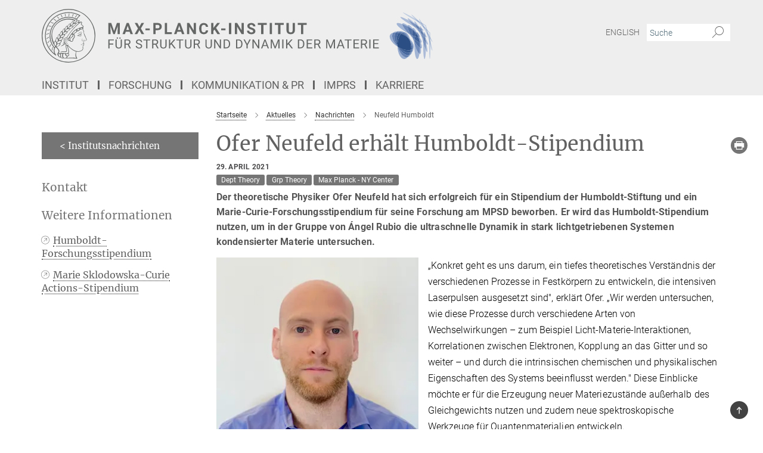

--- FILE ---
content_type: text/html; charset=utf-8
request_url: https://www.mpsd.mpg.de/545453/2021-04-neufeld-humboldt
body_size: 74429
content:
<!DOCTYPE html>
<html prefix="og: http://ogp.me/ns#" lang="de">
<head>
  <meta http-equiv="X-UA-Compatible" content="IE=edge">
  <meta content="width=device-width, initial-scale=1.0" name="viewport">
  <meta http-equiv="Content-Type" content="text/html; charset=utf-8"/>
  <title>Neufeld Humboldt</title>
  
  <meta name="keywords" content="" /><meta name="description" content="" />
  
  
<meta property="og:title" content="Theoretiker Ofer Neufeld erhält Humboldt-Stipendium">
<meta property="og:description" content="">
<meta property="og:type" content="website">
<meta property="og:url" content="https://www.mpsd.mpg.de/545453/2021-04-neufeld-humboldt">
<meta property="og:image" content="https://www.mpsd.mpg.de/545697/original-1619696245.jpg?t=eyJ3aWR0aCI6MTIwMCwiaGVpZ2h0IjpudWxsLCJmaXQiOm51bGwsIm9ial9pZCI6NTQ1Njk3fQ%3D%3D--6353b1192ee49304855f2df0a8e7d81c97a4be0b">


  
  <meta name="twitter:image" content="https://www.mpsd.mpg.de/545697/original-1619696245.jpg?t=eyJ3aWR0aCI6MTIwMCwiaGVpZ2h0Ijo2MjgsImZpdCI6ImNyb3AiLCJvYmpfaWQiOjU0NTY5N30%3D--a2fa1adea0e991f20e88ca91e0995b03e1be527d">


  <meta name="msapplication-TileColor" content="#fff" />
<meta name="msapplication-square70x70logo" content="/assets/touch-icon-70x70-16c94b19254f9bb0c9f8e8747559f16c0a37fd015be1b4a30d7d1b03ed51f755.png" />
<meta name="msapplication-square150x150logo" content="/assets/touch-icon-150x150-3b1e0a32c3b2d24a1f1f18502efcb8f9e198bf2fc47e73c627d581ffae537142.png" />
<meta name="msapplication-wide310x150logo" content="/assets/touch-icon-310x150-067a0b4236ec2cdc70297273ab6bf1fc2dcf6cc556a62eab064bbfa4f5256461.png" />
<meta name="msapplication-square310x310logo" content="/assets/touch-icon-310x310-d33ffcdc109f9ad965a6892ec61d444da69646747bd88a4ce7fe3d3204c3bf0b.png" />
<link rel="apple-touch-icon" type="image/png" href="/assets/touch-icon-180x180-a3e396f9294afe6618861344bef35fc0075f9631fe80702eb259befcd682a42c.png" sizes="180x180">
<link rel="icon" type="image/png" href="/assets/touch-icon-32x32-143e3880a2e335e870552727a7f643a88be592ac74a53067012b5c0528002367.png" sizes="32x32">

  <link rel="preload" href="/assets/roboto-v20-latin-ext_latin_greek-ext_greek_cyrillic-ext_cyrillic-700-8d2872cf0efbd26ce09519f2ebe27fb09f148125cf65964890cc98562e8d7aa3.woff2" as="font" type="font/woff2" crossorigin="anonymous">
  
  
  
  <script>var ROOT_PATH = '/';var LANGUAGE = 'de';var PATH_TO_CMS = 'https://mpsd2.iedit.mpg.de';var INSTANCE_NAME = 'mpsd2';</script>
  

      <style media="screen" id="critical-css">
            @font-face{font-family:'Merriweather';font-style:normal;font-weight:400;font-display:swap;src:url(/assets/merriweather-v22-latin-ext_latin-regular-66beb0431fbb61e4ea920ec62d1167d155c2debbbc0d5b760ae4eb2b43ba4e06.eot);src:local(""),url(/assets/merriweather-v22-latin-ext_latin-regular-66beb0431fbb61e4ea920ec62d1167d155c2debbbc0d5b760ae4eb2b43ba4e06.eot?#iefix) format("embedded-opentype"),url(/assets/merriweather-v22-latin-ext_latin-regular-0e44ebbb6e4641907c3b906f09c35fc59e1ff8432dfeb718a450914dfafaac9a.woff2) format("woff2"),url(/assets/merriweather-v22-latin-ext_latin-regular-3dc2f1d91d2ec19b945030a600c4403d69fed76f8ed8b3892ea416098e7265c1.woff) format("woff"),url(/assets/merriweather-v22-latin-ext_latin-regular-c093c8d68c6d812f4c2a1e6679c1a8d27ea21545ac9a3616e250f1be68869238.ttf) format("truetype"),url(/assets/merriweather-v22-latin-ext_latin-regular-4bf7dafac6ae725cfc671d36c7176c4e015417ebde856a0e06b4c09e1b45a57d.svg#Merriweather) format("svg")}@font-face{font-family:'Merriweather Sans';font-style:normal;font-weight:400;src:local("Merriweather Sans"),local("MerriweatherSans-Regular"),url(/assets/MerriweatherSans-Regular-d2efd4d9fe6ff129962f92dda627c4337b65ee6b3fb7da84709b805e15db6d81.ttf)}@font-face{font-family:'Merriweather Sans';font-style:normal;font-weight:400;src:local("Merriweather Sans"),local("MerriweatherSans-Regular"),url(/assets/MerriweatherSans-Regular-d2efd4d9fe6ff129962f92dda627c4337b65ee6b3fb7da84709b805e15db6d81.ttf)}@font-face{font-family:'Merriweather Sans';font-style:normal;font-weight:400;src:local("Merriweather Sans"),local("MerriweatherSans-Regular"),url(/assets/MerriweatherSans-Regular-d2efd4d9fe6ff129962f92dda627c4337b65ee6b3fb7da84709b805e15db6d81.ttf)}@font-face{font-family:'Merriweather Sans';font-style:normal;font-weight:300;src:local("Merriweather Sans Light"),local("MerriweatherSans-Light"),url(/assets/MerriweatherSans-Light-55861f721a7f90c7d40be3ed28aa945ad6bacd23ee524ab93d5243b8de669a2d.ttf)}@font-face{font-family:'Merriweather Sans';font-style:normal;font-weight:700;src:local("Merriweather Sans Bold"),local("MerriweatherSans-Bold"),url(/assets/MerriweatherSans-Bold-055f396e6f9a1fa9f7d627432ce1d7c5f532fa7853c287c57457d959897139b0.ttf)}@font-face{font-family:'Josefin Sans';font-style:normal;font-weight:700;src:local("Josefin Sans Bold"),local("JosefinSans-Bold"),url(/assets/JosefinSans-Bold-4c4040241f19417ddd84e38603d0e08c743e69d43dbdff491ff4ca0daeffa802.ttf)}@font-face{font-family:'Roboto';font-style:normal;font-weight:300;font-display:swap;src:url(/assets/roboto-v20-latin-ext_latin_greek-ext_greek_cyrillic-ext_cyrillic-300-435d7096bf6da56f8b4bfddec6c1f566dffea19d7f24bd14d4525ba898657679.eot);src:local(""),url(/assets/roboto-v20-latin-ext_latin_greek-ext_greek_cyrillic-ext_cyrillic-300-435d7096bf6da56f8b4bfddec6c1f566dffea19d7f24bd14d4525ba898657679.eot?#iefix) format("embedded-opentype"),url(/assets/roboto-v20-latin-ext_latin_greek-ext_greek_cyrillic-ext_cyrillic-300-78e391b02f442de38b10eec6b951be4eb10fc6723d0d12e09a668fd58cc4ed75.woff2) format("woff2"),url(/assets/roboto-v20-latin-ext_latin_greek-ext_greek_cyrillic-ext_cyrillic-300-5ca91c5114555a52b8b36228d5c3954418a1d3c5539bb95574b844792b0ca220.woff) format("woff"),url(/assets/roboto-v20-latin-ext_latin_greek-ext_greek_cyrillic-ext_cyrillic-300-16640b3fa7f58d40b5f616d6a3097e2875d533829c29df260b7cdec4d7be58f4.ttf) format("truetype"),url(/assets/roboto-v20-latin-ext_latin_greek-ext_greek_cyrillic-ext_cyrillic-300-53e32a84e92e043af3f9dce3d50e57ce1efe62ad101aa89660774b70a53b463a.svg#Roboto) format("svg")}@font-face{font-family:'Roboto';font-style:italic;font-weight:300;font-display:swap;src:url(/assets/roboto-v20-latin-ext_latin_greek-ext_greek_cyrillic-ext_cyrillic-300italic-ec376bb16f9e65b7dda0297a2d3ed6649076f0b3709562bc31334e14876f5854.eot);src:local(""),url(/assets/roboto-v20-latin-ext_latin_greek-ext_greek_cyrillic-ext_cyrillic-300italic-ec376bb16f9e65b7dda0297a2d3ed6649076f0b3709562bc31334e14876f5854.eot?#iefix) format("embedded-opentype"),url(/assets/roboto-v20-latin-ext_latin_greek-ext_greek_cyrillic-ext_cyrillic-300italic-0c71e7705498d4779fb5076a292f2106aec088d9d7e3c067bb5751e282a7ca88.woff2) format("woff2"),url(/assets/roboto-v20-latin-ext_latin_greek-ext_greek_cyrillic-ext_cyrillic-300italic-8df128092002db6ad32a11d2158d261b939e5dd8715308700fe1a02a3228105d.woff) format("woff"),url(/assets/roboto-v20-latin-ext_latin_greek-ext_greek_cyrillic-ext_cyrillic-300italic-822519363f3161064f90021e8979a85add692867f16444cd555ef51d4b9dc95c.ttf) format("truetype"),url(/assets/roboto-v20-latin-ext_latin_greek-ext_greek_cyrillic-ext_cyrillic-300italic-3cd097f009c3f57de9ba85f9cbe59cf19d0892d4027351806d91c7d27213d615.svg#Roboto) format("svg")}@font-face{font-family:'Roboto';font-style:normal;font-weight:400;font-display:swap;src:url(/assets/roboto-v20-latin-ext_latin_greek-ext_greek_cyrillic-ext_cyrillic-regular-ca97335987b26814c9a1128525e1c36748c4b59bbd0a6ac198cca1b3e1f19a47.eot);src:local(""),url(/assets/roboto-v20-latin-ext_latin_greek-ext_greek_cyrillic-ext_cyrillic-regular-ca97335987b26814c9a1128525e1c36748c4b59bbd0a6ac198cca1b3e1f19a47.eot?#iefix) format("embedded-opentype"),url(/assets/roboto-v20-latin-ext_latin_greek-ext_greek_cyrillic-ext_cyrillic-regular-e53c6e6f12e654511a31cef074d7890d31ff144d80c7f0c4c276bea9a91839f0.woff2) format("woff2"),url(/assets/roboto-v20-latin-ext_latin_greek-ext_greek_cyrillic-ext_cyrillic-regular-b1f39721c99437d4c8949a9330d548bb9d6cdbf80cd88d5fd543549fe3173b8c.woff) format("woff"),url(/assets/roboto-v20-latin-ext_latin_greek-ext_greek_cyrillic-ext_cyrillic-regular-9bcffbc3ad7737fe8e39c4f45c4e2152b2dc84638d87508a0be916e286ff3928.ttf) format("truetype"),url(/assets/roboto-v20-latin-ext_latin_greek-ext_greek_cyrillic-ext_cyrillic-regular-3bea3afe6e3078ec3b0e56cd80ad97b059bb335af794ba57b5845ff44b77bcd3.svg#Roboto) format("svg")}@font-face{font-family:'Roboto';font-style:italic;font-weight:400;font-display:swap;src:url(/assets/roboto-v20-latin-ext_latin_greek-ext_greek_cyrillic-ext_cyrillic-italic-f69fdfd6d1d0a4c842222ce093cc5660ebdce260a8f10ca6bda4f09ba9bfedea.eot);src:local(""),url(/assets/roboto-v20-latin-ext_latin_greek-ext_greek_cyrillic-ext_cyrillic-italic-f69fdfd6d1d0a4c842222ce093cc5660ebdce260a8f10ca6bda4f09ba9bfedea.eot?#iefix) format("embedded-opentype"),url(/assets/roboto-v20-latin-ext_latin_greek-ext_greek_cyrillic-ext_cyrillic-italic-97c5e50bb04419b691386360609236c0a1aa949105684d7db8fedc3c35cc3c91.woff2) format("woff2"),url(/assets/roboto-v20-latin-ext_latin_greek-ext_greek_cyrillic-ext_cyrillic-italic-13660f8926f257e5c63f6a5a723b3ae8aecd340258ee40868152eb9a9939a7d3.woff) format("woff"),url(/assets/roboto-v20-latin-ext_latin_greek-ext_greek_cyrillic-ext_cyrillic-italic-abde90d734b17b439edc49f2b27c8d6d10a4a0a0f295d5c1535cb3c0a0e2bd8d.ttf) format("truetype"),url(/assets/roboto-v20-latin-ext_latin_greek-ext_greek_cyrillic-ext_cyrillic-italic-5965290041d32ef9c7b1166269586ead7e989d55414ed66db27d177004eae3fc.svg#Roboto) format("svg")}@font-face{font-family:'Roboto';font-style:normal;font-weight:700;font-display:swap;src:url(/assets/roboto-v20-latin-ext_latin_greek-ext_greek_cyrillic-ext_cyrillic-700-6aa4356d93abb4f7c5a59bd0e05f1bbc25ffd273459e65966ddecaa80f8be19f.eot);src:local(""),url(/assets/roboto-v20-latin-ext_latin_greek-ext_greek_cyrillic-ext_cyrillic-700-6aa4356d93abb4f7c5a59bd0e05f1bbc25ffd273459e65966ddecaa80f8be19f.eot?#iefix) format("embedded-opentype"),url(/assets/roboto-v20-latin-ext_latin_greek-ext_greek_cyrillic-ext_cyrillic-700-8d2872cf0efbd26ce09519f2ebe27fb09f148125cf65964890cc98562e8d7aa3.woff2) format("woff2"),url(/assets/roboto-v20-latin-ext_latin_greek-ext_greek_cyrillic-ext_cyrillic-700-95d57dc45afb9c82a1fa417d4620c87c9d293487719630ac1b021f7e653a6891.woff) format("woff"),url(/assets/roboto-v20-latin-ext_latin_greek-ext_greek_cyrillic-ext_cyrillic-700-254e8be2b6cb8096f59e2d9e60c984801055371a3bea2999531a0cf9dfc393db.ttf) format("truetype"),url(/assets/roboto-v20-latin-ext_latin_greek-ext_greek_cyrillic-ext_cyrillic-700-2da189152a7f131b78c66343dbed734e1f1b31b679ee8ed97b9deb048080da06.svg#Roboto) format("svg")}@font-face{font-family:'Roboto';font-style:italic;font-weight:700;font-display:swap;src:url(/assets/roboto-v20-latin-ext_latin_greek-ext_greek_cyrillic-ext_cyrillic-700italic-9ee9aef483ed383ce18582ef3b55f7b2d91278b07a77b9a6ea4e72c322cdc616.eot);src:local(""),url(/assets/roboto-v20-latin-ext_latin_greek-ext_greek_cyrillic-ext_cyrillic-700italic-9ee9aef483ed383ce18582ef3b55f7b2d91278b07a77b9a6ea4e72c322cdc616.eot?#iefix) format("embedded-opentype"),url(/assets/roboto-v20-latin-ext_latin_greek-ext_greek_cyrillic-ext_cyrillic-700italic-00c1eaa7cafeb781b619ef7abbecf978ce3fb7be6b870b7cf1f29b947a2e45b4.woff2) format("woff2"),url(/assets/roboto-v20-latin-ext_latin_greek-ext_greek_cyrillic-ext_cyrillic-700italic-9cc3be355c151b807974482ce327ad855f8856e78b15a9dea8aec36295804e78.woff) format("woff"),url(/assets/roboto-v20-latin-ext_latin_greek-ext_greek_cyrillic-ext_cyrillic-700italic-9590be4b5d91eb81a948a84ddfb370005c69b546b49d2a6b70bee30b3090ae81.ttf) format("truetype"),url(/assets/roboto-v20-latin-ext_latin_greek-ext_greek_cyrillic-ext_cyrillic-700italic-63b1f75d9ff9eb92f7273a44a8677db95969553ad6d82141f71b3c25d729bd49.svg#Roboto) format("svg")}@font-face{font-family:'Open Sans';font-style:normal;font-weight:400;src:local("Open Sans"),local("OpenSans-Regular"),url(/assets/OpenSans-Regular-f20d5ed577a1ddc48fd428b61d9538ef88d6ddcc1ccd8565a2cf7e9f03bd4cc7.ttf)}@font-face{font-family:'Open Sans';font-style:normal;font-weight:700;src:local("Open Sans Bold"),local("OpenSans-Bold"),url(/assets/OpenSans-Bold-5ccf0a4d12a5fb44a9831d93841cee9c1188d900987a2b83d5884ee240d7ab46.ttf)}@font-face{font-family:'Open Sans';font-style:normal;font-weight:600;src:local("Open Sans Semi Bold"),local("OpenSans-SemiBold"),url(/assets/OpenSans-SemiBold-b3185de4446e67a69ed55fd1337466f660afc5f7eb161137865d21ae69778df1.ttf)}@font-face{font-family:'mpg_iconsregular';src:url(/assets/mpg_icons-webfont-0b8e4bd6ecdc12aad710d8d9d882d0e05fa5580824d8d5cee65048d70be5a133.eot);src:url(/assets/mpg_icons-webfont-fbcdd2a22910ced3dda265405bb43de9eb1be44ace22869d590c9b0069ac84cf.woff) format("woff");font-weight:normal;font-style:normal}.mpg-icon::after,.twitter_icon::after,.phone_icon::after,.email_icon::after,.external::after,.mpg-icon::before,.twitter_icon::before,.phone_icon::before,.email_icon::before,.external::before{-moz-osx-font-smoothing:grayscale;-webkit-font-smoothing:antialiased;font-family:"mpg_iconsregular";font-style:normal;font-weight:normal;line-height:1em;margin:0;vertical-align:middle}.mpg-icon-english::after{background-image:url(/assets/responsive/uk-581d9beff5f105fe0fc75e5630500da6edb38324921da716d39b49aab9d16d37.svg);background-repeat:no-repeat;background-size:contain;content:"";display:block;height:1em;width:2em}.mpg-icon-logo::before{content:"\F000" !important}.mpg-icon-up1::before{content:"\F001" !important}.mpg-icon-right1::before,.external::before{content:"\F002" !important}.mpg-icon-down1::before{content:"\F003" !important}.mpg-icon-left1::before{content:"\F004" !important}.mpg-icon-up2::before{content:"\F005" !important}.mpg-icon-right2::before{content:"\F006" !important}.mpg-icon-down2::after{content:"\F007" !important}.mpg-icon-left2::before{content:"\F008" !important}.mpg-icon-clipboard::before{content:"\F009" !important}.mpg-icon-pdf::before{content:"\F032" !important}.mpg-icon-event::before{content:"\F00a" !important}.mpg-icon-attention::before{content:"\F00b" !important}.mpg-icon-fax::before{content:"\F00c" !important}.mpg-icon-page::before{content:"\F00d" !important}.mpg-icon-filter::before{content:"\F00e" !important}.mpg-icon-lab::before{content:"\F00f" !important}.mpg-icon-interests::before,.mpg-icon-research_interests::before{content:"\F010" !important}.mpg-icon-question::before{content:"\F011" !important}.mpg-icon-home::before{content:"\F012" !important}.mpg-icon-search::after{content:"\F013" !important;font-size:2em;vertical-align:middle}.mpg-icon-email::before,.email_icon::before{content:"\F014" !important}.mpg-icon-video::before{content:"\F015" !important}.mpg-icon-play2::before{content:"\F016" !important}.mpg-icon-hierarchy::before{content:"\F017" !important}.mpg-icon-news::before{content:"\F018" !important}.mpg-icon-phone::before,.phone_icon::before{content:"\F019" !important}.mpg-icon-pin::before{content:"\F01a" !important}.mpg-icon-listen2::before{content:"\F01b" !important}.mpg-icon-presentation::before{content:"\F01c" !important}.mpg-icon-medal::before,.mpg-icon-research_medals::before{content:"\F01d" !important}.mpg-icon-book::before{content:"\F01e" !important}.mpg-icon-share::before{content:"\F01f" !important}.mpg-icon-sign::before{content:"\F020" !important}.mpg-icon-podcast::before,.mpg-icon-sound::before{content:"\F021" !important}.mpg-icon-tag::before{content:"\F022" !important}.mpg-icon-imprs::before{content:"\F023" !important}.mpg-icon-person::before{content:"\F024" !important}.mpg-icon-persons::before{content:"\F025" !important}.mpg-icon-vcard::before{content:"\F026" !important}.mpg-icon-facebook::after{content:"\F027" !important}.mpg-icon-linkedin::after{content:"\F028" !important}.mpg-icon-feed::after{content:"\F029" !important}.mpg-icon-twitter::before,.twitter_icon::before{content:"\F02a" !important}.mpg-icon-youtube::after{content:"\F02b" !important}.mpg-icon-drag-hor::before{content:"\F02c" !important}.mpg-icon-drag-ver::before{content:"\F02d" !important}.mpg-icon-image::before{content:"\F02e" !important}.mpg-icon-list::before{content:"\F02f" !important}.mpg-icon-at::before{content:"\F02f" !important}.mpg-icon-file-doc::before{content:"\F031" !important}.mpg-icon-file-pdf::before{content:"\F032" !important}.mpg-icon-file-ppt::before{content:"\F033" !important}.mpg-icon-file-zip::before{content:"\F034" !important}.mpg-icon-left3::before{content:"\F035" !important}.mpg-icon-right3::before{content:"\F036" !important}.mpg-icon-play::before{content:"\F037" !important}.mpg-icon-listen::before{content:"\F038" !important}.external:not(.more):not(.twitter_icon)::before{display:inline-block;font-size:.9em;margin-left:.1em;margin-right:.25em;transform:rotate(-45deg) translate(0, -0.15em)}.job-ticker .text-right .external.more::before{display:inline-block;font-size:1.3em;margin-left:.1em;margin-right:.25em;transform:rotate(-45deg) translate(0, -0.15em)}.extension_job_ticker .external.more.pull-right::before{transform:rotate(-45deg) translate(0, -0.15em)}.ticker a.more.external::before{transform:translate(-0.15em) rotate(-45deg)}.link_title.external:not(.more):not(.twitter_icon)::before{font-size:2em;margin-right:.1em;transform:rotate(-45deg) translate(0, -0.3em)}.email_icon::before{font-size:1.4em;display:inline-block}.phone_icon::before{font-size:1.4em;display:inline-block}.twitter_icon::before{font-size:1.4em;color:#1DA1F2;margin-right:3px;display:inline-block}.open_access_icon::after{vertical-align:text-top;display:inline-block;width:1.5ch;content:" ";height:1.2em;background:no-repeat right 25%/auto 80% url(/assets/Open_Access_logo_PLoS_white-a436fe520f67d515e6e55d715d61592a87803ff4468597bf3ec5e83c1690b4a1.svg)}.mpg-icon::after,.external::after,.email_icon::after,.phone_icon::after,.twitter_icon::after,.mpg-icon::before,.external::before,.email_icon::before,.phone_icon::before,.twitter_icon::before{-moz-osx-font-smoothing:grayscale;-webkit-font-smoothing:antialiased;font-family:"mpg_iconsregular";font-style:normal;font-weight:normal;line-height:1em;margin:0;vertical-align:middle}.mpg-icon::after,.email_icon::after,.phone_icon::after,.twitter_icon::after,ol.breadcrumb>li.breadcrumb-item:not(:first-child)::after,.external::after,.mpg-icon::before,.email_icon::before,.phone_icon::before,.twitter_icon::before,ol.breadcrumb>li.breadcrumb-item:not(:first-child)::before,.external::before{-moz-osx-font-smoothing:grayscale;-webkit-font-smoothing:antialiased;font-family:"mpg_iconsregular";font-style:normal;font-weight:normal;line-height:1em;margin:0;vertical-align:middle}.mpg-icon::after,.external::after,.email_icon::after,.phone_icon::after,.twitter_icon::after,ol.breadcrumb>li.breadcrumb-item:not(:first-child)::after,.mpg-icon::before,.external::before,.email_icon::before,.phone_icon::before,.twitter_icon::before,ol.breadcrumb>li.breadcrumb-item:not(:first-child)::before{-moz-osx-font-smoothing:grayscale;-webkit-font-smoothing:antialiased;font-family:"mpg_iconsregular";font-style:normal;font-weight:normal;line-height:1em;margin:0;vertical-align:middle}.mpg-icon-logo::before{content:"" !important}.external::before{content:"" !important}ol.breadcrumb>li.breadcrumb-item:not(:first-child)::before{content:"" !important}.mpg-icon-down2::after{content:"" !important}.mpg-icon-fax::before{content:"" !important}.mpg-icon-search::after{content:"" !important;font-size:2em;vertical-align:middle}.mpg-icon-email::before,.email_icon::before{content:"" !important}.mpg-icon-news::before{content:"" !important}.mpg-icon-phone::before,.phone_icon::before{content:"" !important}.external:not(.more):not(.twitter_icon)::before{display:inline-block;font-size:.9em;margin-left:.1em;margin-right:.25em;transform:rotate(-45deg) translate(0, -0.15em)}html{font-family:sans-serif;-ms-text-size-adjust:100%;-webkit-text-size-adjust:100%}body{margin:0}footer,header,main,nav{display:block}article,aside,figcaption,figure,footer,header,main,nav{display:block}article,aside,footer,header,nav{display:block}article,aside,footer,header,main,nav{display:block}a{background-color:transparent}h1{font-size:2em;margin:0.67em 0}img{border:0}svg:not(:root){overflow:hidden}figure{margin:1em 40px}button,input{color:inherit;font:inherit;margin:0}button{overflow:visible}button{text-transform:none}button{-webkit-appearance:button}button::-moz-focus-inner,input::-moz-focus-inner{border:0;padding:0}input{line-height:normal}input[type="checkbox"]{box-sizing:border-box;padding:0}input[type="search"]{-webkit-appearance:textfield;box-sizing:content-box}input[type="search"]::-webkit-search-cancel-button,input[type="search"]::-webkit-search-decoration{-webkit-appearance:none}table{border-collapse:collapse;border-spacing:0}th{padding:0}*{-webkit-box-sizing:border-box;-moz-box-sizing:border-box;box-sizing:border-box}*:before,*:after{-webkit-box-sizing:border-box;-moz-box-sizing:border-box;box-sizing:border-box}html{font-size:10px}body{font-family:"Roboto","Tahoma",Arial,sans-serif;font-size:16px;line-height:1.7;color:#333333;background-color:#fff}input,button{font-family:inherit;font-size:inherit;line-height:inherit}a{color:#616161;text-decoration:none}figure{margin:0}img{vertical-align:middle}.img-responsive{display:block;max-width:100%;height:auto}h2{font-family:inherit;font-weight:500;line-height:1.1;color:inherit}h1,h2,h4,.h3{font-family:inherit;font-weight:500;line-height:1.1;color:inherit}h1,h2,.h3{font-family:inherit;font-weight:500;line-height:1.1;color:inherit}h1,h2,h3,.h4,.research_report .research_head_fields .header-text{font-family:inherit;font-weight:500;line-height:1.1;color:inherit}h1,h2{font-family:inherit;font-weight:500;line-height:1.1;color:inherit}h2{margin-top:27px;margin-bottom:13.5px}h1,h2,.h3{margin-top:27px;margin-bottom:13.5px}h1,h2,h3{margin-top:27px;margin-bottom:13.5px}h1,h2{margin-top:27px;margin-bottom:13.5px}h4{margin-top:13.5px;margin-bottom:13.5px}.h4,.research_report .research_head_fields .header-text{margin-top:13.5px;margin-bottom:13.5px}h1{font-size:34px}h2{font-size:22px}.h3{font-size:19px}h3{font-size:19px}h4{font-size:16px}.h4,.research_report .research_head_fields .header-text{font-size:16px}p{margin:0 0 13.5px}.text-center{text-align:center}ul{margin-top:0;margin-bottom:13.5px}ul,ol{margin-top:0;margin-bottom:13.5px}ul ul{margin-bottom:0}.container:before,.container:after{display:table;content:" "}.row:before,.row:after{display:table;content:" "}.nav:before,.nav:after{display:table;content:" "}.navbar:before,.navbar:after{display:table;content:" "}.navbar-header:before,.navbar-header:after{display:table;content:" "}.navbar-collapse:before,.navbar-collapse:after{display:table;content:" "}.clearfix:before,.clearfix:after{display:table;content:" "}.container-fluid:before,.container-fluid:after{display:table;content:" "}.container:after{clear:both}.row:after{clear:both}.nav:after{clear:both}.navbar:after{clear:both}.navbar-header:after{clear:both}.navbar-collapse:after{clear:both}.clearfix:after{clear:both}.container-fluid:after{clear:both}.container{padding-right:15px;padding-left:15px;margin-right:auto;margin-left:auto}@media (min-width: 768px){.container{width:750px}}@media (min-width: 992px){.container{width:970px}}@media (min-width: 1200px){.container{width:1170px}}.container-fluid{padding-right:15px;padding-left:15px;margin-right:auto;margin-left:auto}.row{margin-right:-15px;margin-left:-15px}.container{padding-right:15px;padding-left:15px;margin-right:auto;margin-left:auto}.container:before,.container:after{display:table;content:" "}.container:after{clear:both}@media (min-width: 768px){.container{width:750px}}@media (min-width: 992px){.container{width:970px}}@media (min-width: 1200px){.container{width:1170px}}.container-fluid{padding-right:15px;padding-left:15px;margin-right:auto;margin-left:auto}.container-fluid:before,.container-fluid:after{display:table;content:" "}.container-fluid:after{clear:both}.row{margin-right:-15px;margin-left:-15px}.row:before,.row:after{display:table;content:" "}.row:after{clear:both}.row-no-gutters{margin-right:0;margin-left:0}.row-no-gutters [class*="col-"]{padding-right:0;padding-left:0}.col-xs-1,.col-sm-1,.col-md-1,.col-lg-1,.col-xs-2,.col-sm-2,.col-md-2,.col-lg-2,.col-xs-3,.col-sm-3,.col-md-3,.col-lg-3,.col-xs-4,.col-sm-4,.col-md-4,.col-lg-4,.col-xs-5,.col-sm-5,.col-md-5,.col-lg-5,.col-xs-6,.col-sm-6,.col-md-6,.col-lg-6,.col-xs-7,.col-sm-7,.col-md-7,.col-lg-7,.col-xs-8,.col-sm-8,.col-md-8,.col-lg-8,.col-xs-9,.col-sm-9,.col-md-9,.col-lg-9,.col-xs-10,.col-sm-10,.col-md-10,.col-lg-10,.col-xs-11,.col-sm-11,.col-md-11,.col-lg-11,.col-xs-12,.col-sm-12,.col-md-12,.col-lg-12{position:relative;min-height:1px;padding-right:15px;padding-left:15px}.col-xs-1,.col-xs-2,.col-xs-3,.col-xs-4,.col-xs-5,.col-xs-6,.col-xs-7,.col-xs-8,.col-xs-9,.col-xs-10,.col-xs-11,.col-xs-12{float:left}.col-xs-1{width:8.3333333333%}.col-xs-2{width:16.6666666667%}.col-xs-3{width:25%}.col-xs-4{width:33.3333333333%}.col-xs-5{width:41.6666666667%}.col-xs-6{width:50%}.col-xs-7{width:58.3333333333%}.col-xs-8{width:66.6666666667%}.col-xs-9{width:75%}.col-xs-10{width:83.3333333333%}.col-xs-11{width:91.6666666667%}.col-xs-12{width:100%}.col-xs-pull-0{right:auto}.col-xs-pull-1{right:8.3333333333%}.col-xs-pull-2{right:16.6666666667%}.col-xs-pull-3{right:25%}.col-xs-pull-4{right:33.3333333333%}.col-xs-pull-5{right:41.6666666667%}.col-xs-pull-6{right:50%}.col-xs-pull-7{right:58.3333333333%}.col-xs-pull-8{right:66.6666666667%}.col-xs-pull-9{right:75%}.col-xs-pull-10{right:83.3333333333%}.col-xs-pull-11{right:91.6666666667%}.col-xs-pull-12{right:100%}.col-xs-push-0{left:auto}.col-xs-push-1{left:8.3333333333%}.col-xs-push-2{left:16.6666666667%}.col-xs-push-3{left:25%}.col-xs-push-4{left:33.3333333333%}.col-xs-push-5{left:41.6666666667%}.col-xs-push-6{left:50%}.col-xs-push-7{left:58.3333333333%}.col-xs-push-8{left:66.6666666667%}.col-xs-push-9{left:75%}.col-xs-push-10{left:83.3333333333%}.col-xs-push-11{left:91.6666666667%}.col-xs-push-12{left:100%}.col-xs-offset-0{margin-left:0%}.col-xs-offset-1{margin-left:8.3333333333%}.col-xs-offset-2{margin-left:16.6666666667%}.col-xs-offset-3{margin-left:25%}.col-xs-offset-4{margin-left:33.3333333333%}.col-xs-offset-5{margin-left:41.6666666667%}.col-xs-offset-6{margin-left:50%}.col-xs-offset-7{margin-left:58.3333333333%}.col-xs-offset-8{margin-left:66.6666666667%}.col-xs-offset-9{margin-left:75%}.col-xs-offset-10{margin-left:83.3333333333%}.col-xs-offset-11{margin-left:91.6666666667%}.col-xs-offset-12{margin-left:100%}@media (min-width: 768px){.col-sm-1,.col-sm-2,.col-sm-3,.col-sm-4,.col-sm-5,.col-sm-6,.col-sm-7,.col-sm-8,.col-sm-9,.col-sm-10,.col-sm-11,.col-sm-12{float:left}.col-sm-1{width:8.3333333333%}.col-sm-2{width:16.6666666667%}.col-sm-3{width:25%}.col-sm-4{width:33.3333333333%}.col-sm-5{width:41.6666666667%}.col-sm-6{width:50%}.col-sm-7{width:58.3333333333%}.col-sm-8{width:66.6666666667%}.col-sm-9{width:75%}.col-sm-10{width:83.3333333333%}.col-sm-11{width:91.6666666667%}.col-sm-12{width:100%}.col-sm-pull-0{right:auto}.col-sm-pull-1{right:8.3333333333%}.col-sm-pull-2{right:16.6666666667%}.col-sm-pull-3{right:25%}.col-sm-pull-4{right:33.3333333333%}.col-sm-pull-5{right:41.6666666667%}.col-sm-pull-6{right:50%}.col-sm-pull-7{right:58.3333333333%}.col-sm-pull-8{right:66.6666666667%}.col-sm-pull-9{right:75%}.col-sm-pull-10{right:83.3333333333%}.col-sm-pull-11{right:91.6666666667%}.col-sm-pull-12{right:100%}.col-sm-push-0{left:auto}.col-sm-push-1{left:8.3333333333%}.col-sm-push-2{left:16.6666666667%}.col-sm-push-3{left:25%}.col-sm-push-4{left:33.3333333333%}.col-sm-push-5{left:41.6666666667%}.col-sm-push-6{left:50%}.col-sm-push-7{left:58.3333333333%}.col-sm-push-8{left:66.6666666667%}.col-sm-push-9{left:75%}.col-sm-push-10{left:83.3333333333%}.col-sm-push-11{left:91.6666666667%}.col-sm-push-12{left:100%}.col-sm-offset-0{margin-left:0%}.col-sm-offset-1{margin-left:8.3333333333%}.col-sm-offset-2{margin-left:16.6666666667%}.col-sm-offset-3{margin-left:25%}.col-sm-offset-4{margin-left:33.3333333333%}.col-sm-offset-5{margin-left:41.6666666667%}.col-sm-offset-6{margin-left:50%}.col-sm-offset-7{margin-left:58.3333333333%}.col-sm-offset-8{margin-left:66.6666666667%}.col-sm-offset-9{margin-left:75%}.col-sm-offset-10{margin-left:83.3333333333%}.col-sm-offset-11{margin-left:91.6666666667%}.col-sm-offset-12{margin-left:100%}}@media (min-width: 992px){.col-md-1,.col-md-2,.col-md-3,.col-md-4,.col-md-5,.col-md-6,.col-md-7,.col-md-8,.col-md-9,.col-md-10,.col-md-11,.col-md-12{float:left}.col-md-1{width:8.3333333333%}.col-md-2{width:16.6666666667%}.col-md-3{width:25%}.col-md-4{width:33.3333333333%}.col-md-5{width:41.6666666667%}.col-md-6{width:50%}.col-md-7{width:58.3333333333%}.col-md-8{width:66.6666666667%}.col-md-9{width:75%}.col-md-10{width:83.3333333333%}.col-md-11{width:91.6666666667%}.col-md-12{width:100%}.col-md-pull-0{right:auto}.col-md-pull-1{right:8.3333333333%}.col-md-pull-2{right:16.6666666667%}.col-md-pull-3{right:25%}.col-md-pull-4{right:33.3333333333%}.col-md-pull-5{right:41.6666666667%}.col-md-pull-6{right:50%}.col-md-pull-7{right:58.3333333333%}.col-md-pull-8{right:66.6666666667%}.col-md-pull-9{right:75%}.col-md-pull-10{right:83.3333333333%}.col-md-pull-11{right:91.6666666667%}.col-md-pull-12{right:100%}.col-md-push-0{left:auto}.col-md-push-1{left:8.3333333333%}.col-md-push-2{left:16.6666666667%}.col-md-push-3{left:25%}.col-md-push-4{left:33.3333333333%}.col-md-push-5{left:41.6666666667%}.col-md-push-6{left:50%}.col-md-push-7{left:58.3333333333%}.col-md-push-8{left:66.6666666667%}.col-md-push-9{left:75%}.col-md-push-10{left:83.3333333333%}.col-md-push-11{left:91.6666666667%}.col-md-push-12{left:100%}.col-md-offset-0{margin-left:0%}.col-md-offset-1{margin-left:8.3333333333%}.col-md-offset-2{margin-left:16.6666666667%}.col-md-offset-3{margin-left:25%}.col-md-offset-4{margin-left:33.3333333333%}.col-md-offset-5{margin-left:41.6666666667%}.col-md-offset-6{margin-left:50%}.col-md-offset-7{margin-left:58.3333333333%}.col-md-offset-8{margin-left:66.6666666667%}.col-md-offset-9{margin-left:75%}.col-md-offset-10{margin-left:83.3333333333%}.col-md-offset-11{margin-left:91.6666666667%}.col-md-offset-12{margin-left:100%}}@media (min-width: 1200px){.col-lg-1,.col-lg-2,.col-lg-3,.col-lg-4,.col-lg-5,.col-lg-6,.col-lg-7,.col-lg-8,.col-lg-9,.col-lg-10,.col-lg-11,.col-lg-12{float:left}.col-lg-1{width:8.3333333333%}.col-lg-2{width:16.6666666667%}.col-lg-3{width:25%}.col-lg-4{width:33.3333333333%}.col-lg-5{width:41.6666666667%}.col-lg-6{width:50%}.col-lg-7{width:58.3333333333%}.col-lg-8{width:66.6666666667%}.col-lg-9{width:75%}.col-lg-10{width:83.3333333333%}.col-lg-11{width:91.6666666667%}.col-lg-12{width:100%}.col-lg-pull-0{right:auto}.col-lg-pull-1{right:8.3333333333%}.col-lg-pull-2{right:16.6666666667%}.col-lg-pull-3{right:25%}.col-lg-pull-4{right:33.3333333333%}.col-lg-pull-5{right:41.6666666667%}.col-lg-pull-6{right:50%}.col-lg-pull-7{right:58.3333333333%}.col-lg-pull-8{right:66.6666666667%}.col-lg-pull-9{right:75%}.col-lg-pull-10{right:83.3333333333%}.col-lg-pull-11{right:91.6666666667%}.col-lg-pull-12{right:100%}.col-lg-push-0{left:auto}.col-lg-push-1{left:8.3333333333%}.col-lg-push-2{left:16.6666666667%}.col-lg-push-3{left:25%}.col-lg-push-4{left:33.3333333333%}.col-lg-push-5{left:41.6666666667%}.col-lg-push-6{left:50%}.col-lg-push-7{left:58.3333333333%}.col-lg-push-8{left:66.6666666667%}.col-lg-push-9{left:75%}.col-lg-push-10{left:83.3333333333%}.col-lg-push-11{left:91.6666666667%}.col-lg-push-12{left:100%}.col-lg-offset-0{margin-left:0%}.col-lg-offset-1{margin-left:8.3333333333%}.col-lg-offset-2{margin-left:16.6666666667%}.col-lg-offset-3{margin-left:25%}.col-lg-offset-4{margin-left:33.3333333333%}.col-lg-offset-5{margin-left:41.6666666667%}.col-lg-offset-6{margin-left:50%}.col-lg-offset-7{margin-left:58.3333333333%}.col-lg-offset-8{margin-left:66.6666666667%}.col-lg-offset-9{margin-left:75%}.col-lg-offset-10{margin-left:83.3333333333%}.col-lg-offset-11{margin-left:91.6666666667%}.col-lg-offset-12{margin-left:100%}}table{background-color:transparent}th{text-align:left}label{display:inline-block;max-width:100%;margin-bottom:5px;font-weight:700}input[type="search"]{-webkit-box-sizing:border-box;-moz-box-sizing:border-box;box-sizing:border-box;-webkit-appearance:none;appearance:none}input[type="checkbox"]{margin:4px 0 0;margin-top:1px \9;line-height:normal}.form-control{display:block;width:100%;height:41px;padding:6px 12px;font-size:16px;line-height:1.7;color:#555555;background-color:#fff;background-image:none;border:1px solid #ccc;border-radius:0;-webkit-box-shadow:inset 0 1px 1px rgba(0,0,0,0.075);box-shadow:inset 0 1px 1px rgba(0,0,0,0.075)}.form-control::-ms-expand{background-color:transparent;border:0}.form-group{margin-bottom:15px}@media (min-width: 768px){.navbar-form .form-group{display:inline-block;margin-bottom:0;vertical-align:middle}.navbar-form .form-control{display:inline-block;width:auto;vertical-align:middle}}.form-control::-moz-placeholder{color:#999;opacity:1}.form-control:-ms-input-placeholder{color:#999}.form-control::-webkit-input-placeholder{color:#999}.btn{display:inline-block;margin-bottom:0;font-weight:normal;text-align:center;white-space:nowrap;vertical-align:middle;touch-action:manipulation;background-image:none;border:1px solid transparent;padding:6px 12px;font-size:16px;line-height:1.7;border-radius:0}.btn-default{color:#333;background-color:#fff;border-color:#ccc}.btn-primary{color:#fff;background-color:#616161;border-color:#545454}.collapse{display:none}.dropdown{position:relative}.dropdown-menu{position:absolute;top:100%;left:0;z-index:1000;display:none;float:left;min-width:160px;padding:5px 0;margin:2px 0 0;font-size:16px;text-align:left;list-style:none;background-color:#fff;background-clip:padding-box;border:1px solid #ccc;border:1px solid rgba(0,0,0,0.15);border-radius:0;-webkit-box-shadow:0 6px 12px rgba(0,0,0,0.175);box-shadow:0 6px 12px rgba(0,0,0,0.175)}.nav{padding-left:0;margin-bottom:0;list-style:none}.nav>li{position:relative;display:block}.nav>li>a{position:relative;display:block;padding:10px 15px}.navbar{position:relative;min-height:50px;margin-bottom:27px;border:1px solid transparent}@media (min-width: 992px){.navbar{border-radius:0}}@media (min-width: 992px){.navbar-header{float:left}}.navbar-collapse{padding-right:15px;padding-left:15px;overflow-x:visible;border-top:1px solid transparent;box-shadow:inset 0 1px 0 rgba(255,255,255,0.1);-webkit-overflow-scrolling:touch}@media (min-width: 992px){.navbar-collapse{width:auto;border-top:0;box-shadow:none}.navbar-collapse.collapse{display:block !important;height:auto !important;padding-bottom:0;overflow:visible !important}}.container>.navbar-header{margin-right:-15px;margin-left:-15px}@media (min-width: 992px){.container>.navbar-header{margin-right:0;margin-left:0}}.navbar-brand{float:left;height:50px;padding:11.5px 15px;font-size:20px;line-height:27px}@media (min-width: 992px){.navbar>.container .navbar-brand{margin-left:-15px}}.navbar-toggle{position:relative;float:right;padding:9px 10px;margin-right:15px;margin-top:8px;margin-bottom:8px;background-color:transparent;background-image:none;border:1px solid transparent;border-radius:0}@media (min-width: 992px){.navbar-toggle{display:none}}.navbar-nav{margin:5.75px -15px}@media (min-width: 992px){.navbar-nav{float:left;margin:0}.navbar-nav>li{float:left}.navbar-nav>li>a{padding-top:11.5px;padding-bottom:11.5px}}.navbar-nav>li>a{padding-top:10px;padding-bottom:10px;line-height:27px}.navbar-form{padding:10px 15px;margin-right:-15px;margin-left:-15px;border-top:1px solid transparent;border-bottom:1px solid transparent;-webkit-box-shadow:inset 0 1px 0 rgba(255,255,255,0.1),0 1px 0 rgba(255,255,255,0.1);box-shadow:inset 0 1px 0 rgba(255,255,255,0.1),0 1px 0 rgba(255,255,255,0.1);margin-top:4.5px;margin-bottom:4.5px}@media (min-width: 992px){.navbar-form{width:auto;padding-top:0;padding-bottom:0;margin-right:0;margin-left:0;border:0;-webkit-box-shadow:none;box-shadow:none}}@media (max-width: 991px){.navbar-form .form-group{margin-bottom:5px}.navbar-form .form-group:last-child{margin-bottom:0}}.navbar-nav>li>.dropdown-menu{margin-top:0;border-top-left-radius:0;border-top-right-radius:0}@media (min-width: 992px){.navbar-left{float:left !important}.navbar-right{float:right !important;margin-right:-15px}}.navbar-default{background-color:#f8f8f8;border-color:#e7e7e7}.navbar-default .navbar-nav>li>a{color:#616161}.navbar-default .navbar-toggle{border-color:#ddd}.navbar-default .navbar-collapse,.navbar-default .navbar-form{border-color:#e7e7e7}.breadcrumb{padding:8px 15px;margin-bottom:27px;list-style:none;background-color:#f5f5f5;border-radius:0}.breadcrumb>li{display:inline-block}.breadcrumb>li+li:before{padding:0 5px;color:#ccc;content:"/ "}.breadcrumb>.active{color:#757575}.pull-left{float:left !important}@-ms-viewport{width:device-width}.visible-xs{display:none !important}.visible-sm{display:none !important}.visible-md{display:none !important}.visible-lg{display:none !important}.visible-xs-block,.visible-xs-inline,.visible-xs-inline-block,.visible-sm-block,.visible-sm-inline,.visible-sm-inline-block,.visible-md-block,.visible-md-inline,.visible-md-inline-block,.visible-lg-block,.visible-lg-inline,.visible-lg-inline-block{display:none !important}@media (max-width: 767px){.visible-xs{display:block !important}table.visible-xs{display:table !important}tr.visible-xs{display:table-row !important}th.visible-xs,td.visible-xs{display:table-cell !important}}@media (max-width: 767px){.visible-xs-block{display:block !important}}@media (max-width: 767px){.visible-xs-inline{display:inline !important}}@media (max-width: 767px){.visible-xs-inline-block{display:inline-block !important}}@media (min-width: 768px) and (max-width: 991px){.visible-sm{display:block !important}table.visible-sm{display:table !important}tr.visible-sm{display:table-row !important}th.visible-sm,td.visible-sm{display:table-cell !important}}@media (min-width: 768px) and (max-width: 991px){.visible-sm-block{display:block !important}}@media (min-width: 768px) and (max-width: 991px){.visible-sm-inline{display:inline !important}}@media (min-width: 768px) and (max-width: 991px){.visible-sm-inline-block{display:inline-block !important}}@media (min-width: 992px) and (max-width: 1199px){.visible-md{display:block !important}table.visible-md{display:table !important}tr.visible-md{display:table-row !important}th.visible-md,td.visible-md{display:table-cell !important}}@media (min-width: 992px) and (max-width: 1199px){.visible-md-block{display:block !important}}@media (min-width: 992px) and (max-width: 1199px){.visible-md-inline{display:inline !important}}@media (min-width: 992px) and (max-width: 1199px){.visible-md-inline-block{display:inline-block !important}}@media (min-width: 1200px){.visible-lg{display:block !important}table.visible-lg{display:table !important}tr.visible-lg{display:table-row !important}th.visible-lg,td.visible-lg{display:table-cell !important}}@media (min-width: 1200px){.visible-lg-block{display:block !important}}@media (min-width: 1200px){.visible-lg-inline{display:inline !important}}@media (min-width: 1200px){.visible-lg-inline-block{display:inline-block !important}}@media (max-width: 767px){.hidden-xs{display:none !important}}@media (min-width: 768px) and (max-width: 991px){.hidden-sm{display:none !important}}@media (min-width: 992px) and (max-width: 1199px){.hidden-md{display:none !important}}@media (min-width: 1200px){.hidden-lg{display:none !important}}.visible-print{display:none !important}@media print{.visible-print{display:block !important}table.visible-print{display:table !important}tr.visible-print{display:table-row !important}th.visible-print,td.visible-print{display:table-cell !important}}.visible-print-block{display:none !important}@media print{.visible-print-block{display:block !important}}.visible-print-inline{display:none !important}@media print{.visible-print-inline{display:inline !important}}.visible-print-inline-block{display:none !important}@media print{.visible-print-inline-block{display:inline-block !important}}@media print{.hidden-print{display:none !important}}.visible-print-block{display:none !important}.slick-slider{-ms-touch-action:pan-y;-webkit-touch-callout:none;box-sizing:border-box;display:block;position:relative;touch-action:pan-y;visibility:hidden}.slick-initialized{visibility:visible}.slick-list{display:block;margin:0;overflow:hidden;padding:0;position:relative}.slick-slider .slick-track,.slick-slider .slick-list{-moz-transform:translate3d(0, 0, 0);-ms-transform:translate3d(0, 0, 0);-o-transform:translate3d(0, 0, 0);-webkit-transform:translate3d(0, 0, 0);transform:translate3d(0, 0, 0)}.slick-track{display:block;left:0;position:relative;top:0}.slick-track::before,.slick-track::after{content:"";display:table}.slick-track::after{clear:both}.slick-slide{display:none;float:right;height:100%;min-height:1px}.slick-slide img{display:block}.slick-initialized .slick-slide{display:block}.slick-pause-section{position:absolute;width:100%;bottom:-20px;height:20px;visibility:visible;text-align:center}.slick-pause-button{border:none;background:none;color:#616161}#related-articles-container .slick-pause-section{bottom:0}@media (min-width: 768px){#related-articles-container .slick-pause-section{display:none}}header.navbar{background-color:#eeeeee;border:0;border-radius:0;margin:0}header.navbar .container{padding:0}header.navbar .navbar-header{position:relative}header.navbar .navbar-header svg rect{fill:#616161;transition:transform 0.5s}header.navbar .navbar-header a.navbar-brand{background-image:url(/assets/responsive/logo-square-f232279c21f2b99c6eef21059e9521e3ddcfe8f893608fdfb223dee6007b3e75.svg);background-repeat:no-repeat;background-size:contain;font-size:72px;height:140px;position:relative;width:140px;z-index:10}header.navbar .navbar-header a.navbar-brand::before{color:#fff;font-size:82px;left:.15em;position:relative;width:80px;height:80px}header.navbar button.navbar-toggle[aria-expanded="true"] svg rect.burgerline-1{transform:rotate(45deg) translateY(10px)}header.navbar button.navbar-toggle[aria-expanded="true"] svg rect.burgerline-2{transform:rotate(45deg)}header.navbar button.navbar-toggle[aria-expanded="true"] svg rect.burgerline-3{transform:rotate(-45deg) translateY(-10px)}header.navbar .navbar-title-wrapper,header.navbar .lang-search{margin-left:0;width:auto}header.navbar .navbar-title-wrapper>.navbar-collapse,header.navbar .lang-search>.navbar-collapse{margin-top:40px;position:relative}header.navbar .navbar-title-wrapper .navbar-form,header.navbar .lang-search .navbar-form{margin:0}header.navbar .navbar-title-wrapper .navbar-form .btn,header.navbar .navbar-title-wrapper .navbar-form .form-control,header.navbar .lang-search .navbar-form .btn,header.navbar .lang-search .navbar-form .form-control{background-color:transparent;border:0;border-radius:0;box-shadow:none;color:rgba(97,97,97,0.5)}header.navbar .navbar-title-wrapper .navbar-form .btn,header.navbar .lang-search .navbar-form .btn{padding-bottom:0;padding-top:0}header.navbar .navbar-title-wrapper .navbar-form .btn i::after,header.navbar .lang-search .navbar-form .btn i::after{color:#616161}header.navbar .navbar-title-wrapper #nav-main,header.navbar .lang-search #nav-main{margin-bottom:5px}header.navbar .navbar-title-wrapper .navbar-collapse .navbar-nav.navbar-meta,header.navbar .lang-search .navbar-collapse .navbar-nav.navbar-meta{position:absolute;right:15px;z-index:10;display:grid;grid-template-columns:repeat(6, auto)}@media (min-width: 1260px){header.navbar .navbar-title-wrapper .navbar-collapse .navbar-nav.navbar-meta.pwa-visible,header.navbar .lang-search .navbar-collapse .navbar-nav.navbar-meta.pwa-visible{right:-14px}header.navbar .navbar-title-wrapper .navbar-collapse .navbar-nav.navbar-meta .external-backlink,header.navbar .lang-search .navbar-collapse .navbar-nav.navbar-meta .external-backlink{padding-right:30px}}header.navbar .navbar-title-wrapper .navbar-collapse .navbar-nav.navbar-meta .external-backlink,header.navbar .lang-search .navbar-collapse .navbar-nav.navbar-meta .external-backlink{order:10;grid-column:1 / -1}header.navbar .navbar-title-wrapper .navbar-collapse .navbar-nav.navbar-meta>li>a,header.navbar .lang-search .navbar-collapse .navbar-nav.navbar-meta>li>a{color:#616161;font-size:14px;padding:.1em .5em}header.navbar .navbar-title-wrapper .navbar-collapse .navbar-nav.navbar-meta>li>a.backlink,header.navbar .lang-search .navbar-collapse .navbar-nav.navbar-meta>li>a.backlink{padding:20px 0 0 0;color:black;text-transform:none;font-size:15px;font-family:"Merriweather", serif;text-align:right}header.navbar .navbar-title-wrapper .navbar-collapse .navbar-nav.navbar-meta>li>a.backlink::before,header.navbar .lang-search .navbar-collapse .navbar-nav.navbar-meta>li>a.backlink::before{font-weight:bold;transform:translate(0, -1px) rotate(-45deg) translate(0, -0.15em)}header.navbar .navbar-title-wrapper .navbar-collapse .navbar-nav.navbar-meta .search-field,header.navbar .lang-search .navbar-collapse .navbar-nav.navbar-meta .search-field{padding-left:5px;padding-right:0}header.navbar .navbar-title-wrapper .navbar-collapse .navbar-nav.navbar-meta .search-field .form-group,header.navbar .lang-search .navbar-collapse .navbar-nav.navbar-meta .search-field .form-group{background-color:#fff}header.navbar .navbar-title-wrapper .navbar-collapse .navbar-nav.navbar-meta .search-field input,header.navbar .lang-search .navbar-collapse .navbar-nav.navbar-meta .search-field input{color:#546E7A !important;font-size:14px;height:auto;line-height:normal;padding:5px;width:95px}header.navbar .navbar-title-wrapper .navbar-collapse .navbar-nav.navbar-meta .search-field input::placeholder,header.navbar .lang-search .navbar-collapse .navbar-nav.navbar-meta .search-field input::placeholder{color:#546E7A !important}header.navbar .navbar-title-wrapper .navbar-collapse .navbar-nav.navbar-meta .search-field .btn,header.navbar .lang-search .navbar-collapse .navbar-nav.navbar-meta .search-field .btn{font-size:14px;min-width:0;padding:0 6px}header.navbar .navbar-title-wrapper .navbar-collapse .navbar-nav>li>a,header.navbar .lang-search .navbar-collapse .navbar-nav>li>a{background-color:transparent;padding:10px 7px;text-decoration:none;text-transform:uppercase}header.navbar .navbar-title-wrapper .navbar-collapse:nth-child(2) .navbar-nav>li>a,header.navbar .lang-search .navbar-collapse:nth-child(2) .navbar-nav>li>a{padding-bottom:0;padding-top:0}header.navbar .navbar-title-wrapper .navbar-collapse:first-child .navbar-text,header.navbar .lang-search .navbar-collapse:first-child .navbar-text{margin-top:0}header.navbar .navbar-title-wrapper .navbar-collapse:first-child .navbar-text a,header.navbar .lang-search .navbar-collapse:first-child .navbar-text a{background-repeat:no-repeat;background-size:contain;display:block;height:28px;width:620px}header.navbar .navbar-title-wrapper .navbar-collapse:first-child .navbar-text.de a,header.navbar .lang-search .navbar-collapse:first-child .navbar-text.de a{background-image:url(/assets/responsive/logo-font-de-8ece67723e59ab56c231bce938bb5fe16e0aa48688d6ff9e845165288d1d8170.svg)}header.navbar .navbar-title-wrapper .navbar-collapse:first-child .navbar-text.en a,header.navbar .lang-search .navbar-collapse:first-child .navbar-text.en a{background-image:url(/assets/responsive/logo-font-en-8ece67723e59ab56c231bce938bb5fe16e0aa48688d6ff9e845165288d1d8170.svg)}header.navbar .navbar-title-wrapper .navbar-collapse:first-child::after,header.navbar .lang-search .navbar-collapse:first-child::after{clear:right}header.navbar .navbar-collapse.in{overflow-y:visible}@media (max-width: 1199px){.navbar-text a{height:23px !important;width:600px !important}header.navbar .lang-search .navbar-collapse .navbar-nav.navbar-meta .language-switcher-links{order:3;grid-column:1 / -1}header.navbar .lang-search .navbar-collapse .navbar-nav.navbar-meta .external-backlink{padding:0}}@media (min-width: 768px) and (max-width: 991px){.navbar-text a{height:18px !important;width:550px !important}header.navbar .navbar-title-wrapper .navbar-collapse .navbar-nav.navbar-meta .search-field:hover .form-group{background-color:#fff;position:relative}header.navbar .navbar-title-wrapper .navbar-collapse .navbar-nav.navbar-meta .search-field:hover input[type="search"]{background-color:inherit;display:inline-block;left:-95px;position:absolute}header.navbar .navbar-title-wrapper .navbar-collapse .navbar-nav.navbar-meta .search-field .form-group{background-color:transparent}header.navbar .navbar-title-wrapper .navbar-collapse .navbar-nav.navbar-meta .search-field input[type="search"]{display:none}header.navbar .navbar-title-wrapper .navbar-collapse .navbar-nav.navbar-meta .search-field input[type="search"]+.btn{min-height:28px}}@media (max-width: 992px -1){.navbar-text{margin:3px 10px 9px !important}header.navbar .navbar-title-wrapper{margin-bottom:.1rem}header.navbar .navbar-header{position:absolute}}@media (max-width: 991px){.container>.navbar-header,.container>.navbar-collapse,.container-fluid>.navbar-header,.container-fluid>.navbar-collapse{margin:0}header.navbar .navbar-header{position:relative}header.navbar .navbar-header>a.navbar-brand{height:80px;padding-left:19px;padding-top:10px;position:absolute;width:115px;z-index:100}header.navbar .navbar-header>a.navbar-brand::before{font-size:60px;left:0;width:60px;height:60px}header.navbar .navbar-title-wrapper>.navbar-collapse{display:block;float:left;margin-left:11rem;margin-top:1.5rem;padding:0;width:45rem}header.navbar .navbar-title-wrapper>.navbar-collapse:first-child .navbar-text a{display:block;height:35px !important;width:auto !important}header.navbar .navbar-title-wrapper>.navbar-collapse:first-child .navbar-text.de a{background-position:0 5px}header.navbar .navbar-title-wrapper>.navbar-collapse:first-child .navbar-text.en a{background-position:0 5px}}@media (max-width: 767px){header.navbar .navbar-title-wrapper>.navbar-collapse{width:16rem}header.navbar .navbar-title-wrapper>.navbar-collapse:first-child .navbar-text.de a{background-image:url(/assets/responsive/logo-font-mobile-de-6d43154fd4846481763508c43a7a7dc27ded6a04898fe623aa16413c6147de52.svg);background-position:0 0}header.navbar .navbar-title-wrapper>.navbar-collapse:first-child .navbar-text.en a{background-image:url(/assets/responsive/logo-font-mobile-en-6d43154fd4846481763508c43a7a7dc27ded6a04898fe623aa16413c6147de52.svg);background-position:0 0}}#depsvg .deptext,#depsvg-xs .deptext{fill:#616161}body.mpg header.navbar .navbar-header a.navbar-brand{background-image:url(/assets/responsive/logo-combined-exp-f99cfa8482bb1d0b50c6b40c9b8b21dbf1650fcf0662860a61ec8ab59793f3de.svg);background-size:auto 111px;width:722px}@media (max-width: 1199px){body.mpg header.navbar .navbar-header a.navbar-brand{background-image:url(/assets/responsive/logo-combined-exp-md-f456a68f8d7d9e8bbb08e08600c3f5d605666948cefe42a0bf2e3b15cec9f8d9.svg)}}@media (max-width: 991px){body.mpg header.navbar .navbar-header a.navbar-brand{background-image:url(/assets/responsive/logo-combined-exp-sm-72b70dea54530ac260ae3ff1fba87316509c4a218618f23a4a4ad604aac3e7c4.svg);background-size:auto 80px;width:660px}}@media (max-width: 767px){body.mpg header.navbar .navbar-header a.navbar-brand{background-image:url(/assets/responsive/logo-combined-exp-xs-68083717c6b62f8ba3e710429e713c9d550e88ef8299762a4076cc6ad30cc997.svg);background-size:auto 80px;width:calc(100vw - 55px)}}.mobile-search-pwa-container{display:flex;flex-flow:row nowrap}.mobile-search-container{position:relative;flex:1 1 auto;margin-right:6px}.mobile-search-pwa-container .pwa-settings-button{width:15%;height:24px;margin:45px 0px 0px -16px;padding:0 0.7rem;background-repeat:no-repeat;background-position:center}@media (min-width: 992px){.mobile-search-pwa-container .pwa-settings-button{display:none}}.btn{border-width:0;border-radius:0;font-family:"Merriweather",serif;padding-left:1em;padding-right:1em}.btn.btn-default{box-shadow:0 0 5px rgba(0,0,0,0.15)}.btn.btn-primary{box-shadow:0 0 5px rgba(255,255,255,0.15)}.teaser{position:relative}.teaser::before{clear:both;content:"";display:block;float:none}.teaser .img-box img{min-width:100%}.img-box{display:block;position:relative}.teaser-extension{border-bottom:1px solid #eeeeee;margin:0 0 10px;padding:0 0 10px}.teaser-extension:last-child{border:0}.teaser-extension .img-box{display:block;position:relative}@media (max-width: 991px){.teaser .img-box img{margin-bottom:1rem}aside .teaser.teaser-extension .img-box{width:50%}}@media (max-width: 767px){.teaser .img-box img{margin-bottom:1rem}aside .teaser.teaser-extension .img-box{width:50%}}@media (max-width: 767px){article .content{padding:2em 0}}@media (max-width: 767px){.footer-wrap footer.footer.trngl-footer{margin-top:0}.footer-wrap footer.footer.trngl-footer::before{display:none}}ol.breadcrumb{background-color:transparent;list-style:none;margin:-30px 0 0 0;padding:1.5em 0 1em 0}ol.breadcrumb>li.breadcrumb-item:not(:first-child)::before{color:#616161;font-size:1.4em;padding-left:4px;vertical-align:middle}ol.breadcrumb>li.breadcrumb-item{float:left;font-size:12px}ol.breadcrumb>li.breadcrumb-item>a{color:#333333;font-weight:400}ol.breadcrumb>li.breadcrumb-item>span{color:#616161;font-weight:400}@media (min-width: 768px) and (max-width: 991px){ol.breadcrumb{margin:10px 0 0 0;padding:1em 0}ol.breadcrumb li{display:none}ol.breadcrumb li:nth-last-of-type(1){display:inline}ol.breadcrumb li:nth-last-of-type(2){display:inline}}@media (min-width: 768px) and (max-width: 991px){ol.breadcrumb{margin:10px 0 0 0;padding:1em 0}ol.breadcrumb li{display:none}ol.breadcrumb li:nth-last-of-type(1){display:inline}}@media (max-width: 767px){ol.breadcrumb{margin:-10px 0 0 0;padding:1em 0}ol.breadcrumb li:first-child{margin:0 0 0 7.5px}ol.breadcrumb li{display:none}ol.breadcrumb li:nth-last-of-type(2){display:inline}ol.breadcrumb li:nth-last-of-type(2)::before{display:none}ol.breadcrumb li:nth-last-of-type(1){display:inline}}@media (max-width: 767px){ol.breadcrumb{margin:-10px 0 0 0;padding:1em 0}ol.breadcrumb li:first-child{margin:0 0 0 7.5px}ol.breadcrumb li{display:none}ol.breadcrumb li:nth-last-of-type(1){display:inline}}nav .breadcrumb{overflow:hidden;text-overflow:ellipsis;white-space:nowrap;text-align:left}ol.breadcrumb>li.breadcrumb-item{float:none}.footer-wrap{background-color:#fff;overflow-x:hidden;position:relative;width:100%}footer.footer ul{line-height:0}footer.footer .btn{margin-bottom:1em;width:100%;font-size:12px;background-color:#424242}footer.footer .container{position:relative}footer.footer.trngl-footer{margin-bottom:0;margin-top:6em;position:relative}footer.footer.trngl-footer svg{position:absolute;width:100%;height:4em;top:-4em}footer.footer.trngl-footer svg .footer-triangle{fill:#616161}footer.footer.trngl-footer::before{background-image:url(/assets/responsive/triangle-footer-b9cbb3ed53ca8b49800555bf69812fe417053560a75f1bf9a9fa2e7202718c00.png);background-repeat:no-repeat;background-size:100% 100%;content:"";height:4em;left:0;position:absolute;top:-4em;width:100%;display:none}footer.footer .to-top-dummy{display:block;position:absolute;right:1em;top:-9rem;width:8rem;height:31px}footer.footer .to-top{background-image:url(/assets/responsive/arrow-to-top-basis-mask-4174a50ea9c4086fe639891ae5ff138f2a2805812745530636f9b7991fbeb732.svg);background-color:#424242;background-position:2px center;background-repeat:no-repeat;background-size:30px;color:#fff;display:block;font-size:17px;line-height:26px;padding:.5rem 1rem;position:absolute;right:1em;text-transform:uppercase;text-decoration:none !important;text-align:right;top:-9rem;width:84px;height:34px;border-radius:0px;overflow:hidden}footer.footer .to-top::before{display:block;position:absolute;top:0;left:0;width:100%;height:100%;content:" ";opacity:1;background-image:url(/assets/responsive/arrow-to-top-transform-mask-9ea6e312fdefdee8b17c2c3ab5ebc6d74e752d27facdb50f8b45b56f9bbefa52.svg);background-position:2px center;background-repeat:no-repeat;background-size:30px}footer.footer .to-top.as-button{border-radius:15px;width:30px;height:30px;padding:3.9px 0px 0px 3.9px;line-height:22.5px;position:fixed;top:unset;bottom:1em;left:calc(50% + 585px);background-position:0px center;color:transparent !important}@media (max-width: 1259px){footer.footer .to-top.as-button{left:unset;right:10px;bottom:10px;z-index:1000}}footer.footer .to-top.as-button::before{opacity:0;background-position:0px center}footer.footer .columns-quicklinks-container{display:flex;flex-flow:row wrap}footer.footer ul{list-style:none;padding:0;margin:0}@media (max-width: 991px){footer.footer ul{list-style:none;padding:0;margin:0 0 17px 0}}@media (max-width: 767px){footer.footer ul{list-style:none;padding:0;margin:0}footer.footer .quicklinks li:last-of-type{margin-bottom:0}footer.footer .quicklinks li:last-of-type a{margin-bottom:0}footer.footer ul.quicklinks{display:block}footer.footer ul.quicklinks li{display:block;margin-bottom:1em;width:100%}footer.footer .to-top,footer.footer .to-top-dummy{top:-3rem}}@media (max-width: 767px){.h3{margin-top:5px}.h3 .mpg-icon,.h3 .external,.h3 .email_icon,.h3 .phone_icon,.h3 .twitter_icon{display:inline-block !important}footer.footer .to-top{top:-3rem}}@media (max-width: 767px){footer.footer .to-top{top:-3rem}}@media (min-width: 992px){.copyright p{float:right}}@media (min-width: 768px) and (max-width: 991px){.footer ul.quicklinks{margin-top:20px}div.mpg-icon.mpg-icon-logo,div.mpg-icon-logo.external,div.mpg-icon-logo.email_icon,div.mpg-icon-logo.phone_icon,div.mpg-icon-logo.twitter_icon,.copyright-sign{float:none;display:inline}.copyright-text{float:none;display:inline}}.institute-subfooter{color:white}.institute-subfooter a{color:white}.institute-subfooter .space-between{display:flex;flex-flow:row;justify-content:space-between}@media (max-width: 991px){.institute-subfooter .space-between{flex-flow:column;justify-content:flex-start}}.institute-subfooter .space-between::after,.institute-subfooter .space-between::before{display:none}.institute-subfooter .logo,.institute-subfooter .copyright,.institute-subfooter .links ul{display:flex;flex-flow:row wrap;align-items:center}@media (max-width: 991px){.institute-subfooter .logo,.institute-subfooter .copyright,.institute-subfooter .links ul{justify-content:center;flex:1 1 auto;text-align:center;margin:10px 0}}.institute-subfooter .logo,.institute-subfooter .copyright{flex:0 0 auto}.institute-subfooter .copyright p{margin:0}.institute-subfooter .links{flex:0 1 auto;margin:0 50px;display:flex;align-items:center}@media (max-width: 991px){.institute-subfooter .links{margin:10px 0}}.institute-subfooter .links ul{list-style:none;padding:0;justify-content:space-evenly;margin:0}.institute-subfooter .logo .mpg-icon-logo::before{font-size:3em;margin-right:0.5em}.institute-subfooter .copyright .copyright-sign{margin-right:1ch}figure.image-extension{clear:both;display:block;margin-bottom:1.5em;position:relative;z-index:9}figure.image-extension.pull-left{width:40%}figure.image-extension.pull-left{margin:0 1em 1em 0}figure.image-extension img{min-width:100%}figure.image-extension figcaption.figure-caption{background-color:#eeeeee;font-size:14px;padding:1em}figure.image-extension p{margin-bottom:0}@media (max-width: 767px){article figure.top-image{margin:0 -15px}figure.image-extension{float:none !important;margin:1em 0}}@media (max-width: 767px){figure.image-extension{float:none !important;margin:1em 0}figure.image-extension.pull-left{margin:1em 0;width:100%}}@media (max-width: 991px){aside figure.image-extension{width:50%}}#main_nav{margin:-10px 15px 15px -15px;width:100%}#main_nav>li>a.main-navi-item{display:inline-block;z-index:10000}.mega-dropdown{position:static !important}.mega-dropdown .main-navi-item{padding-left:15px !important;padding-right:15px !important;border-right:3px solid #616161;line-height:15px}.mega-dropdown:last-child .main-navi-item{border:none}.mega-dropdown>a{font-size:18px;font-weight:400}.dropdown-toggle span:not(.arrow-dock){display:inline-block;transform:rotate(0deg)}.dropdown-toggle span:not(.arrow-dock)::after{font-size:1.5em;vertical-align:middle}.navbar{margin-bottom:0}.navbar-default{background-color:transparent;border:0}.navbar-nav>li>.dropdown-menu{border-radius:0;margin-top:7px;left:15px}.mega-dropdown-menu{background-clip:border-box;border:1px solid #eeeeee;padding:20px 10px;width:100%;z-index:2000}.dropdown-title ul li{line-height:1.5em;max-height:100px;overflow:hidden;text-overflow:ellipsis;white-space:nowrap}.mega-dropdown-menu>li ul{margin:0;padding:0}.mega-dropdown-menu>li ul>li{list-style:none}.mega-dropdown-menu>li ul>li>ul{list-style:none;padding:0}.mega-dropdown-menu>li ul>li>a{clear:both;color:#616161;display:block;padding:.35em .7em;text-transform:uppercase;white-space:normal;font-weight:400}li.dropdown-title ul li{word-wrap:break-word}li.dropdown-title ul li a{color:#757575;font-weight:400;padding:.15em .7em;text-transform:none}header.navbar .navbar-title-wrapper .navbar-collapse .navbar-nav>li>a.main-navi-item+.dropdown-toggle{text-align:center}@media (min-width: 992px){.dropdown.mega-dropdown>.main-navi-item span.arrow-dock::before{border-bottom:20px solid #fff;border-left:30px solid transparent;border-right:30px solid transparent;content:"";left:50%;margin-left:-30px;position:absolute;top:24px;z-index:10000}.dropdown.mega-dropdown>.main-navi-item span.arrow-dock::after{border-bottom:20px solid #eeeeee;border-left:30px solid transparent;border-right:30px solid transparent;content:"";left:50%;margin-left:-30px;position:absolute;top:23px;z-index:9000}#main_nav>li.dropdown.mega-dropdown>.dropdown-toggle:not(.main-navi-item){display:inline-block;float:right;height:24px;padding-left:0;vertical-align:middle}form.navbar-form.mobile.search-field{margin-left:7.6em;padding:5px 30px 15px;width:74.5%}.navbar{min-height:3em}.navbar-form .form-group{width:100%}.dropdown .arrow-dock,.dropdown .dropdown-menu{display:block;opacity:0;visibility:hidden}}@media (min-width: 992px){form.navbar-form.mobile.search-field{margin-left:7.6em;padding:5px 30px 15px;width:74.5%}.navbar{min-height:3em}.navbar-form .form-group{width:100%}}@media (max-width: 991px){.nav.navbar-nav a{font-size:16px}.nav.navbar-nav{background-color:#eeeeee;float:none;z-index:11}header.navbar.hero{background-color:#eeeeee;border-radius:0;z-index:11;min-height:62.5px}ul#main_nav.nav.navbar-nav{margin:0;padding:0}ul#main_nav.nav.navbar-nav>li.dropdown.mega-dropdown{border-bottom:0.1rem #e2e2e2 solid;overflow:hidden}ul#main_nav.nav.navbar-nav>li.dropdown.mega-dropdown .mega-dropdown-menu{border:0}ul#main_nav.nav.navbar-nav>li.dropdown.mega-dropdown:first-child{border-top:0.1rem #e2e2e2 solid}.mega-dropdown-menu::before{display:none}header.navbar .navbar-title-wrapper{margin-left:0}#main_nav>li>ul{padding:0}#main_nav>li>ul>li{padding:0}#main_nav>li>ul>li ul>li>a{padding:.7em 1em 0}#main_nav>li>ul>li ul>li>ul>li>a{padding:.35em 1em}.navbar-nav>li>.dropdown-menu{box-shadow:none;margin:0;position:static}#main_nav>li>a.main-navi-item{display:block;float:left;padding:.5em 1em;width:85%}#main_nav>li>.dropdown-toggle{display:inline-block;float:left;padding:.7rem;width:15%}#main_nav>li>.dropdown-toggle .mpg-icon,#main_nav>li>.dropdown-toggle .external,#main_nav>li>.dropdown-toggle .email_icon,#main_nav>li>.dropdown-toggle .phone_icon,#main_nav>li>.dropdown-toggle .twitter_icon{background:#fff;border-radius:50%;line-height:0.5em !important}.remove-padding>.navbar-header{float:left}.navbar .navbar-default .navbar-header{height:100%;right:0;width:100%}.navbar-default .navbar-toggle{background:transparent;border:0;display:inline-block;height:4rem;margin-right:0.4em;margin-top:0;position:relative;top:15px;width:4rem;z-index:30}.navbar-form.mobile.search-field{background-color:#eeeeee;border:0;margin:0;padding:2em 1em 1em}.navbar-form.mobile.search-field>.form-group{display:block}.navbar-form.mobile.search-field>.form-group input{background-color:#fff;border:0;display:block;float:left;font-size:1.3em;padding-bottom:25px;padding-top:25px;width:100%}.navbar-form.mobile.search-field>.form-group button{border:0;font-size:1.6rem;line-height:3em;overflow:hidden;position:absolute;right:15px;text-decoration:none}.mega-dropdown{position:relative !important}.mega-dropdown .main-navi-item{border:none;line-height:inherit}}@media (max-width: 991px){.nav.navbar-nav a{font-size:16px}.nav.navbar-nav{background-color:#eeeeee;float:none;z-index:11}header.navbar.hero{background-color:#eeeeee;border-radius:0;z-index:11;min-height:62.5px}header.navbar .navbar-title-wrapper{margin-left:0}.remove-padding>.navbar-header{float:left}.navbar .navbar-default .navbar-header{height:100%;right:0;width:100%}.navbar-default .navbar-toggle{background:transparent;border:0;display:inline-block;height:4rem;margin-right:0.4em;margin-top:0;position:relative;top:15px;width:4rem;z-index:30}.navbar-form.mobile.search-field{background-color:#eeeeee;border:0;margin:0;padding:2em 1em 1em}.navbar-form.mobile.search-field>.form-group{display:block}.navbar-form.mobile.search-field>.form-group input{background-color:#fff;border:0;display:block;float:left;font-size:1.3em;padding-bottom:25px;padding-top:25px;width:100%}.navbar-form.mobile.search-field>.form-group button{border:0;font-size:1.6rem;line-height:3em;overflow:hidden;position:absolute;right:15px;text-decoration:none}}@media (min-width: 992px){li.dropdown.mega-dropdown.clearfix[data-positioning="1"]{position:relative !important}li.dropdown.mega-dropdown.clearfix[data-positioning="1"]>ul.col-xs-12.dropdown-menu.mega-dropdown-menu.row{left:50%;right:unset;transform:translateX(-50%);width:450px}li.dropdown.mega-dropdown.clearfix[data-positioning="1"]>ul.col-xs-12.dropdown-menu.mega-dropdown-menu.row li.menu-column{width:100%}li.dropdown.mega-dropdown.clearfix[data-positioning="1"][data-attach="left"]{position:static !important}li.dropdown.mega-dropdown.clearfix[data-positioning="1"][data-attach="left"]>ul.col-xs-12.dropdown-menu.mega-dropdown-menu.row{left:15px;right:unset;transform:none;width:450px}}.extension-image-zoom{position:absolute;width:0;height:0}.extension-image-zoom .slick-outer{position:fixed;background-color:rgba(73,73,73,0.95);bottom:-500px;top:-500px;left:0;right:0;z-index:20000}.extension-image-zoom .fullscreen-slick{position:fixed;bottom:0;top:0;left:0;right:0;color:white}.extension-image-zoom .fullscreen-slick .slick-slide{height:100vh;width:100vw;overflow-y:auto;float:left}.extension-image-zoom .fullscreen-slick .scrollable-center{display:-moz-flex;display:-ms-flexbox;display:-webkit-box;display:-webkit-flex;display:flex;align-items:center;justify-content:center;-webkit-align-items:center;-webkit-justify-content:center;min-height:100vh}.extension-image-zoom .fullscreen-slick .image-hold{text-align:center}.extension-image-zoom .fullscreen-slick .text-hold{caption-side:bottom;padding:0 10px;margin-bottom:20px}.extension-image-zoom .fullscreen-slick .center-hold{display:block;width:min-content}.extension-image-zoom .pseudo-hide{visibility:hidden}.extension-image-zoom .pseudo-hide *{visibility:hidden}.extension-image-zoom .slick-grid-close-icon{position:absolute;top:calc(1em + 500px);right:1em;z-index:20001;width:32px;height:32px;text-align:center}.extension-image-zoom .slick-grid-close-icon::before{color:white;font-family:"Roboto",sans-serif;font-size:2em;display:inline-block;z-index:20001;content:"x";width:32px;height:32px;text-align:center}.extension-image-zoom .slick-grid-close-icon span.label{color:white}.mpg-image-frame-relative{position:relative}.mpg-image-frame-relative .expand_icon{position:absolute;bottom:0px;right:5px;color:white}@media (max-width: 991px){.mpg-image-frame-relative .expand_icon{bottom:5px}.mpg-image-frame-relative .expand_icon::after{opacity:1.0}}.mpg-image-frame-relative .expand_icon::after{content:"+";font-family:Arial;width:25px;height:25px;border-radius:12.5px;border:1px solid white;font-size:25px;line-height:23px;background-color:rgba(0,0,0,0.5);display:inline-block;text-align:center;opacity:0}.social-media-buttons{margin:5px 0}.social-media-buttons .social-button{width:30px;height:30px;float:left;margin-right:30px}.social-media-buttons::after{display:block;clear:both;content:" "}.social-media-buttons .email{background-color:#757575;mask:url(/assets/responsive/mail_icon-cd5ef78dea3c633b3a140542dcba98de0f98f35af3ea9c4f50d03ee83554b619.svg) no-repeat center center/28px 28px;-webkit-mask:url(/assets/responsive/mail_icon-cd5ef78dea3c633b3a140542dcba98de0f98f35af3ea9c4f50d03ee83554b619.svg) no-repeat center center/28px 28px}.social-media-buttons .print{background-color:#757575;mask:url(/assets/responsive/print_icon-e20be91a28afdb11c689b0e905e7953a761fefc5ce73c3c9143625ebd8c969a6.svg) no-repeat center center/28px 28px;-webkit-mask:url(/assets/responsive/print_icon-e20be91a28afdb11c689b0e905e7953a761fefc5ce73c3c9143625ebd8c969a6.svg) no-repeat center center/28px 28px}.social-media-buttons .facebook{background-color:#757575;mask:url(/assets/responsive/facebook_icon-8e6af28b312420700ace1a35744243bb83f3b20672334df115dfe07418735dc7.svg) no-repeat center center/28px 28px;-webkit-mask:url(/assets/responsive/facebook_icon-8e6af28b312420700ace1a35744243bb83f3b20672334df115dfe07418735dc7.svg) no-repeat center center/28px 28px}.social-media-buttons .twitter{background-color:#757575;mask:url(/assets/responsive/twitter_icon-8df5d2ccf0ce72d0b6f15a995cc61934d75e6a5ab02017a72ce6b043084ac936.svg) no-repeat center center/28px 28px;-webkit-mask:url(/assets/responsive/twitter_icon-8df5d2ccf0ce72d0b6f15a995cc61934d75e6a5ab02017a72ce6b043084ac936.svg) no-repeat center center/28px 28px}.social-media-buttons .whatsapp{background-color:#757575;mask:url(/assets/responsive/whatsapp_icon-20794722579dcd4b2d7e31444d838b50d5520f4a257fd97318dc94c5d76e6a1e.svg) no-repeat center center/28px 28px;-webkit-mask:url(/assets/responsive/whatsapp_icon-20794722579dcd4b2d7e31444d838b50d5520f4a257fd97318dc94c5d76e6a1e.svg) no-repeat center center/28px 28px}.social-media-buttons .linkedin{background-color:#757575;mask:url(/assets/responsive/linkedin_icon-dbf3c489fb5e96451b912c7e9fdec70c54dfecfcd944227e6d6ee98a1c4ae26e.svg) no-repeat center center/28px 28px;-webkit-mask:url(/assets/responsive/linkedin_icon-dbf3c489fb5e96451b912c7e9fdec70c54dfecfcd944227e6d6ee98a1c4ae26e.svg) no-repeat center center/28px 28px}.social-media-buttons .reddit{background-color:#757575;mask:url(/assets/responsive/reddit_icon-d24cff8279d75867df2d5efb77afa4820d26fd3a57782e7b07ab5750c5c698d4.svg) no-repeat center center/28px 28px;-webkit-mask:url(/assets/responsive/reddit_icon-d24cff8279d75867df2d5efb77afa4820d26fd3a57782e7b07ab5750c5c698d4.svg) no-repeat center center/28px 28px}.social-media-buttons .xing{background-color:#757575;mask:url(/assets/responsive/xing_icon-627fdd6d344fd019e7a49fb4fe165cffc6bc3d0aba2b3ef16d0e24f813fa751d.svg) no-repeat center center/28px 28px;-webkit-mask:url(/assets/responsive/xing_icon-627fdd6d344fd019e7a49fb4fe165cffc6bc3d0aba2b3ef16d0e24f813fa751d.svg) no-repeat center center/28px 28px}@media (min-width: 1260px){.social-media-buttons{width:41px;position:fixed;right:0;left:calc(50% + 585px);top:224px}.social-media-buttons .social-button{margin-bottom:15px}}@media (max-width: 767px){.social-media-buttons{margin-bottom:0}.social-media-buttons .social-button{margin-bottom:5px;margin-right:11px}}.multi-slider{margin-bottom:15px}.multi-slider .slick-slide{float:left;margin:0 15px}.multi-slider.container{padding:0 0 15px 0}.multi-slider .big-slider{width:100%;overflow:visible;margin-left:0;padding-left:0;padding-right:0}.multi-slider .slide{width:100%;background-color:#eeeeee;display:block;float:left;position:relative;color:#49494b}.multi-slider .slide .image{font-size:12px;text-align:center;width:66%;background-color:white;overflow:hidden}.multi-slider .slide .image.solo{width:100%}.multi-slider .slide .image .aspect{padding-top:56%;position:relative;display:block}@media (max-width: 1199px) and (min-width: 992px){.multi-slider .slide .image .aspect{padding-top:86.5%}}.multi-slider .slide .image .aspect.image-only{padding-top:42.8571428571%}.multi-slider .slide .image .aspect .img{position:absolute;width:100%;top:0;left:0}.multi-slider .slide .lower-desc{position:relative;top:-50px;float:none;padding-left:0;padding-right:0}.multi-slider .slide .lower-desc .text-box{padding:25px}@media (min-width: 992px){.multi-slider .slide .lower-desc .text-box h2{font-size:17px}}.multi-slider .slide .lower-desc-container{clear:both;position:relative;width:100%}.multi-slider .slide.gray{background-color:#eeeeee}.multi-slider .slide.gray .lower-desc .text-box{background-color:#eeeeee}.multi-slider .slide.gray path{fill:#eeeeee}.slide.bottom .image{float:none;width:100%}.slide.bottom{background-color:transparent !important}@media (min-width: 992px){.multi-slider .shown-slides-1 .slide .text-box h2{font-size:22px}}@media (max-width: 767px){.multi-slider .slide .lower-desc{top:0}}@media (max-width: 991px){.multi-slider .slide .image{width:100%;float:none;position:static}}.pwa-settings-panel{position:fixed;display:none;top:0;bottom:0;left:0;right:0;background:rgba(0,0,0,0.5);z-index:70000}.pwa-settings-panel h2{-webkit-hyphens:manual;hyphens:manual}.settings-main{background:white;width:calc(100% - 30px);max-width:450px;margin:60px auto;padding:15px}.pwa-settings-button{width:28px;height:28px;margin:0 0 0 18px;border:none;display:block;border-radius:14px;background-color:#757575;background-image:url(/assets/responsive/new-icon_pwa-notification-mask-e8329859e5388404caa4d59538f7557f6741da2747e575cc78ba66efdb671e70.svg)}.mobile-search-pwa-container .pwa-settings-button{background-image:none;background-color:transparent}.mobile-search-pwa-container .pwa-settings-button::before{content:" ";display:inline-block;height:28px;width:28px;border-radius:14px;background-color:#757575;background-image:url(/assets/responsive/new-icon_pwa-notification-mask-e8329859e5388404caa4d59538f7557f6741da2747e575cc78ba66efdb671e70.svg)}.settings-main h2{margin-top:0}.pwa-settings-close{width:100%}.pwa-button-tray{display:flex;flex-flow:row nowrap;gap:15px}.pwa-button-tray>button{flex:1 1 50%}.pwa-language-setting{display:flex;flex-direction:row;justify-content:flex-start;align-items:flex-start}.pwa-language-setting input[type="checkbox"]{margin:4px 4px 0 0}.publication_link a{vertical-align:middle}.publication_link a i{margin-right:.25em}div.single_publication_sidebar{clear:both;display:grid;grid-template-columns:minmax(0, max-content) auto;margin-bottom:15px}div.single_publication_sidebar .index{font-weight:400;color:#49494b;grid-column:1;min-width:20px}div.single_publication_sidebar .options{font-weight:500;grid-column:span 2}div.single_publication_sidebar .options .publication_link{display:inline-block;margin-right:5px}div.single_publication_sidebar .options .publication_link a .mpg-icon,div.single_publication_sidebar .options .publication_link a .external,div.single_publication_sidebar .options .publication_link a .email_icon,div.single_publication_sidebar .options .publication_link a .phone_icon,div.single_publication_sidebar .options .publication_link a .twitter_icon{font-size:.9em;margin-left:.1em}div.single_publication_sidebar .one_publication{margin-bottom:5px;grid-column:2}div.single_publication_sidebar .one_publication .authors{font-weight:500;font-style:italic}div.single_publication_sidebar .one_publication .title{font-weight:700}div.single_publication_sidebar .one_publication .title,div.single_publication_sidebar .one_publication .authors{color:#49494b}div.single_publication_sidebar .one_publication.mpgjahrbuch .authors{font-style:italic;font-weight:bold}div.single_publication_sidebar .one_publication.mpgjahrbuch .title{font-weight:300}.science_gallery_overview .science-gallery-image-filters #image-fulltext-filter{grid-area:text}.science_gallery_overview.black-theme .science-gallery-image-filters #image-fulltext-filter{grid-area:text}.science_gallery_overview .science-gallery-image-filters .image-topic-filter,.science_gallery_overview .science-gallery-image-filters .select2-container:nth-child(3){grid-area:topic}.science_gallery_overview.black-theme .science-gallery-image-filters .image-topic-filter,.science_gallery_overview.black-theme .science-gallery-image-filters .select2-container:nth-child(3){grid-area:topic}.science_gallery_overview .science-gallery-image-filters .image-year-filter,.science_gallery_overview .science-gallery-image-filters .select2-container:nth-child(5){grid-area:year}.science_gallery_overview.black-theme .science-gallery-image-filters .image-year-filter,.science_gallery_overview.black-theme .science-gallery-image-filters .select2-container:nth-child(5){grid-area:year}.teaser_prof{background-color:#eeeeee;margin:0 -15px}.teaser_prof>.row>div:last-of-type{margin-bottom:5px}.teaser_prof h2{margin-top:22px}.teaser_prof .image-box{padding:0;position:relative}.teaser_prof .image-box .img-responsive{width:100%}.text_prof{margin:0 -15px}.contact-extension{border-bottom:1px solid #eeeeee;margin-bottom:10px;padding:0 0 10px;font-weight:400}.contact-extension:last-child{border:0}.contact-extension .name{color:#757575;margin:0}.contact-extension .name span{color:#757575}.contact-extension .name-overflow-wrap{overflow-wrap:break-word}.contact-extension .title{font-size:.9em;margin:0}.contact-extension span:not(.employee_name):not(.position):not(.organization):not(.special_function){color:#616161;display:block;margin:0;position:relative}.contact-extension span:not(.employee_name):not(.position):not(.organization):not(.special_function)::before{left:0;line-height:normal;vertical-align:middle}.contact-extension span.email:not(.employee_name):not(.position):not(.organization):not(.special_function){overflow:hidden;text-overflow:ellipsis;white-space:nowrap}.contact-extension span:not(.employee_name){font-size:inherit;font-weight:500}.contact-extension h4.name{margin-bottom:.5em}.contact-extension .text-box span.phone,.contact-extension .text-box span.email{margin:4px 0}aside.sidebar .contact-extension .title{margin:0}.responsive_column.white div.calendar_container{background-color:#eeeeee;margin-bottom:1.7rem}.calendar_container .clear{clear:both}.event_calendar .prev,.event_calendar .next,.event_calendar .month_year{float:left}.event_calendar .prev,.event_calendar .next{background-position:center center;background-repeat:no-repeat;background-color:#616161;padding:10px 9px}.event_calendar .prev .triangle,.event_calendar .next .triangle{width:0;height:0;border-style:solid}.event_calendar .prev{margin:20px 0 0 0;width:10%}.event_calendar .prev .triangle{border-width:5px 5px 5px 0;border-color:transparent #FFFFFF transparent transparent}.event_calendar .next{margin:20px 0 0 0;width:10%}.event_calendar .next .triangle{float:right;border-width:5px 0 5px 5px;border-color:transparent transparent transparent #FFFFFF}.event_calendar .month_year{width:80%;text-align:center;padding-top:10px;text-transform:uppercase;color:#616161}.event_calendar .month_year:after{content:"";clear:both;display:inline-block}.event_calendar .month_year .month{width:100%;display:block;font-size:14px}.event_calendar .month_year .year{width:100%;display:block;font-size:18px;font-weight:bold}.event_calendar .calendar_table{float:left;width:100%;padding:0 4% 4%;border-spacing:2px;border-collapse:separate}.event_calendar .calendar_table th{text-align:center;color:#616161;font-weight:normal}@media (min-width: 992px) and (max-width: 1199px){.event_calendar{clear:both}}@media (min-width: 480px) and (max-width: 991px){.event_calendar .calendar_table{font-size:14px}}.mb-1{margin-bottom:0.5rem !important}.py-0{padding-top:0 !important;padding-bottom:0 !important}body{-moz-osx-font-smoothing:grayscale;-webkit-font-smoothing:antialiased;background-color:#fff;color:#000;font-weight:300;line-height:1.7}h2{color:#616161;font-family:"Merriweather",serif;font-weight:400;line-height:1.4;margin:15px 0 8px}h1,h2,.h3,h4{color:#616161;font-family:"Merriweather",serif;font-weight:400;line-height:1.4;margin:15px 0 8px}h1,h2,.h3{color:#616161;font-family:"Merriweather",serif;font-weight:400;line-height:1.4;margin:15px 0 8px}h1,h2,h3,.h4,.research_report .research_head_fields .header-text{color:#616161;font-family:"Merriweather",serif;font-weight:400;line-height:1.4;margin:15px 0 8px}h1,h2{color:#616161;font-family:"Merriweather",serif;font-weight:400;line-height:1.4;margin:15px 0 8px}h1{line-height:1.17647}.serif{font-family:"Merriweather", serif !important}h1+.subtitle{color:#616161}.h3.subtitle{font-size:17px;line-height:1.421}@media (min-width: 992px){.h3.subtitle{font-size:21px;line-height:1.285714}}h1,.h3{color:#616161;line-height:1.2em}h1,h3{color:#616161;line-height:1.2em}h1{color:#616161;line-height:1.2em}.green{color:#616161}p{margin-bottom:1rem;letter-spacing:.01rem}.container-full-width:not(.teaser-hero):not(.subfooter),.container{padding-bottom:calc(2em + 17px);padding-top:2em}.container-full-width.responsive_column:not(.teaser-hero):not(.subfooter) .row{display:flex;flex-wrap:wrap}.container-full-width.responsive_column:not(.teaser-hero):not(.subfooter) .row::before{width:0}footer.container-full-width.green.footer.trngl-footer{padding-bottom:17px}.container-full-width.white{background-color:#fff}.container-full-width.green{background-color:#616161;color:#49494b}.container-full-width.green a{color:#616161}.container-full-width.green .invert{color:#fff}.container-full-width.green .invert a{color:#fff}.container-full-width.darkgreen{background-color:#424242}.container-full-width .container{padding-bottom:0;padding-top:0}.deferred-picture{min-height:1px;display:inline-block}form .form-control{border-radius:0}article{background-color:#fff}article h1{margin-top:0px;margin-bottom:8px}article h3{clear:both}article h2{clear:both}article figure.top-image{margin:0;margin-bottom:1em;margin-top:1px}article figure.top-image img{width:100%}article .summary{font-family:"Roboto","Tahoma",Arial,sans-serif;font-size:inherit;font-weight:700;color:#555555;letter-spacing:0.02rem;line-height:1.6;margin-bottom:1.4rem}article .date{margin-bottom:1rem}article .content{padding-bottom:3em}aside.sidebar{font-size:14px;margin-top:3rem;padding-right:0}aside.sidebar .h3{color:#757575;margin-bottom:20px}aside.sidebar h4{margin:0}.linklist{background-color:#fff;font-family:"Merriweather",serif;font-size:15px}.linklist ul{list-style:none;margin:0;padding:0}.linklist ul li a{color:#757575;display:block;padding:.5em 1em}.linklist>ul>li>a{border-bottom:1px solid #eeeeee}.linklist>ul>li:last-child>a{border:0}.linklist{padding-top:25px}.linklist ul li a{background-color:#757575;color:#fff;padding:10px}.linklist ul li a::before{font-size:1.5em;vertical-align:middle}.graybox_container{padding:0 0 1.5em 0;clear:both}.graybox_container .graybox{padding:0}.graybox_container .graybox li a{padding-left:30px}.graybox_container .graybox li a.external{position:relative}.graybox_container .graybox li a.external::before{position:absolute;top:21px;left:13px;transform:rotate(-45deg) translate(0%, -50%)}.meta-information{color:#616161;display:block;font-size:.8em;position:relative;margin-bottom:0.3em}.meta-information .data{font-weight:700;padding:0}.meta-information .data span{color:#49494b;font-size:12px;text-transform:uppercase;font-weight:900;letter-spacing:.02em}.tags span{word-wrap:break-word;-webkit-hyphens:manual;-moz-hyphens:manual;-ms-hyphens:manual;-o-hyphens:manual;hyphens:manual;background-color:#757575;border-radius:.2em;color:#fff;font-size:1.2rem;line-height:2em;padding:.2em .7em;white-space:nowrap;font-weight:500}#go_to_live{-webkit-box-shadow:0 0 3px #000;box-shadow:0 0 3px #000;display:none;background:#2d2d2d;border-radius:0 0 5px 5px;overflow:hidden;padding:0 5px;position:fixed;right:10px;top:0;z-index:10001}#go_to_live.department-offset{top:30px}#go_to_live a{background:url(/assets/preview/hide_infobox-1b872184ae213d9da15e916eb3b8af68517e7a9f694af1a6cf4bfc9a43dd6bfe.png) no-repeat scroll right 2px top 3px #2d2d2d;color:#fff;display:block;font-size:11px;padding:3px 25px 3px 5px;text-decoration:none}label{color:#555;font-size:14px;font-weight:600}@media (max-width: 991px){h2{word-wrap:break-word;-webkit-hyphens:auto;-moz-hyphens:auto;-ms-hyphens:auto;-o-hyphens:auto;hyphens:auto}h2{font-size:20px}}@media (max-width: 991px){h1,h2,.h3,h4{word-wrap:break-word;-webkit-hyphens:auto;-moz-hyphens:auto;-ms-hyphens:auto;-o-hyphens:auto;hyphens:auto}h1{font-size:30px;line-height:1.35}h2{font-size:20px}.h3{font-size:17px}}@media (max-width: 991px){h1,h2,.h3{word-wrap:break-word;-webkit-hyphens:auto;-moz-hyphens:auto;-ms-hyphens:auto;-o-hyphens:auto;hyphens:auto}h1{font-size:30px;line-height:1.35}h2{font-size:20px}.h3{font-size:17px}}@media (max-width: 991px){h1,h2,h3,.h4,.research_report .research_head_fields .header-text{word-wrap:break-word;-webkit-hyphens:auto;-moz-hyphens:auto;-ms-hyphens:auto;-o-hyphens:auto;hyphens:auto}h1{font-size:30px;line-height:1.35}h2{font-size:20px}h3{font-size:17px}}@media (max-width: 991px){h1,h2{word-wrap:break-word;-webkit-hyphens:auto;-moz-hyphens:auto;-ms-hyphens:auto;-o-hyphens:auto;hyphens:auto}h1{font-size:30px;line-height:1.35}h2{font-size:20px}}@media (max-width: 767px){h2{margin-top:0.85em}}@media (max-width: 991px){.container-full-width:not(.teaser-hero):not(.subfooter):not(.footer){padding-bottom:15px;padding-top:20px}header.navbar{background-color:transparent}.language-switcher{font-size:1em;padding:2.5em 0.5em 0.5em 0.5em}}@media (max-width: 991px){.container-full-width:not(.teaser-hero):not(.subfooter):not(.footer){padding-bottom:15px;padding-top:20px}header.navbar{background-color:transparent}.sidebar-slider{-ms-transform:translate(0, 120%);-webkit-transform:translate(0, 120%);background-color:#eee;bottom:0;height:80%;left:0;margin-top:0;overflow:hidden;position:fixed;right:0;top:20%;transform:translate(0, 120%);width:100%;z-index:1001}.sidebar-slider .side-nav-scroller{height:calc(100% - 46px);overflow-y:auto;padding-left:0;padding-right:0;position:absolute;width:100%}article .content{padding:1em 0}.language-switcher{font-size:1em;padding:2.5em 0.5em 0.5em 0.5em}.sidebar .linklist{margin-bottom:2rem}}@media (max-width: 991px){.container-full-width:not(.teaser-hero):not(.subfooter):not(.footer){padding-bottom:15px;padding-top:20px}header.navbar{background-color:transparent}article figure.top-image{margin:0 -15px}.sidebar-slider{-ms-transform:translate(0, 120%);-webkit-transform:translate(0, 120%);background-color:#eee;bottom:0;height:80%;left:0;margin-top:0;overflow:hidden;position:fixed;right:0;top:20%;transform:translate(0, 120%);width:100%;z-index:1001}.sidebar-slider .side-nav-scroller{height:calc(100% - 46px);overflow-y:auto;padding-left:0;padding-right:0;position:absolute;width:100%}article .content{padding:1em 0}.language-switcher{font-size:1em;padding:2.5em 0.5em 0.5em 0.5em}.sidebar .linklist{margin-bottom:2rem}}@media (max-width: 991px){.container-full-width:not(.teaser-hero):not(.subfooter):not(.footer){padding-bottom:15px;padding-top:20px}.container-full-width.footer{padding-top:calc(2em + 2px)}header.navbar{background-color:transparent}.sidebar-slider{-ms-transform:translate(0, 120%);-webkit-transform:translate(0, 120%);background-color:#eee;bottom:0;height:80%;left:0;margin-top:0;overflow:hidden;position:fixed;right:0;top:20%;transform:translate(0, 120%);width:100%;z-index:1001}.sidebar-slider .side-nav-scroller{height:calc(100% - 46px);overflow-y:auto;padding-left:0;padding-right:0;position:absolute;width:100%}article .content{padding:1em 0}.language-switcher{font-size:1em;padding:2.5em 0.5em 0.5em 0.5em}}@media (max-width: 767px){.xs-padding>div{padding:7.5px 30px}}@media (max-width: 991px) and (min-width: 768px){.content{margin:0 -15px}.container-full-width:not(.teaser-hero):not(.subfooter),.container{padding-bottom:calc(2em + 17px);padding-top:1em}}.print-footer{position:fixed;left:0;top:0;width:210mm;background-color:#616161;color:white;padding:5px;z-index:70000}.print-footer .print-footer-button{text-decoration:underline;border-right:2px solid white;display:inline-block;padding:0 2ch;float:left}.print-footer .print-footer-button:last-of-type{border-right:none}.print-footer .print-footer-button a{color:white !important;padding:0}.print-footer .print-estimate-label{padding-top:0.25em;font-size:0.75em;float:right}.print-footer .print-estimate-label::after{width:0;height:0;border-top:0.375em solid transparent;border-left:10px solid white;border-bottom:0.375em solid transparent;content:" ";float:right;margin:0.5em 0 0 5px}:root{--primary-color: #616161;--secondary-color: #616161}.group-extension{margin-top:0}.group-extension+.group-extension{margin-top:25px !important}.group-extension .h3 .mpg-icon,.group-extension .h3 .external,.group-extension .h3 .email_icon,.group-extension .h3 .phone_icon,.group-extension .h3 .twitter_icon{display:none}footer.footer .quicklinks{margin:0 -5px}footer.footer .quicklinks li{float:left;padding:0 5px;width:50%}@media screen and (max-width: 767px){.group-extension{margin-top:10px !important}.group-extension .h3 .mpg-icon,.group-extension .h3 .external,.group-extension .h3 .email_icon,.group-extension .h3 .phone_icon,.group-extension .h3 .twitter_icon{display:inline-block !important}.wrapper-mobile{max-height:0;overflow:hidden}}@media screen and (max-width: 767px){footer.footer .quicklinks li{padding:0;width:100%}}@media (max-width: 767px){aside.sidebar{margin-top:0px}}.research_report .research_head_fields{margin-bottom:2em}.research_report .research_head_fields .gray{font-weight:bold}.research_report .research_head_fields .h4,.research_report .research_head_fields .header-text{font-size:16px;margin-top:1em;margin-bottom:0.35em}.research_report .research_head_fields .header-text{border-bottom:1px solid #ddd;padding-bottom:1.5em;margin-bottom:1em}.research_report .research_head_fields h1{margin-bottom:0.75em}div#page_content a[href]:not(.slide):not(.btn){text-decoration-thickness:1px;text-decoration-style:dotted;text-decoration-line:underline;text-underline-position:under;text-underline-offset:-0.1em}div#page_content a.slide[href] h2{text-decoration-thickness:1px;text-decoration-style:dotted;text-decoration-line:underline;text-underline-position:under;text-underline-offset:-0.1em}.footer a[href]:not(.btn){text-decoration-thickness:1px;text-decoration-style:dotted;text-decoration-line:underline;text-underline-position:under;text-underline-offset:-0.1em}.institute-subfooter a[href],.footer a[href]:not(.btn){text-decoration-thickness:1px;text-decoration-style:dotted;text-decoration-line:underline;text-underline-position:under;text-underline-offset:-0.1em}body div#page_content .graybox_container .linklist.graybox ul li a[href],body div#page_content div.meta-information>div.tags>a[href],body div#page_content div.social-media-buttons a.social-button[href],body div#page_content a.more-link[href][href="#"],body div#page_content a.less-link[href][href="#"]{text-decoration-line:none}body div#page_content div.social-media-buttons a.social-button[href]{text-decoration-line:none}.mpg-icon::before,.external::before,.email_icon::before,.phone_icon::before,.twitter_icon::before{display:inline-block}article p a{font-weight:bold}.slick-slider{-khtml-user-select:none;-moz-user-select:none;-ms-touch-action:pan-y;-ms-user-select:none;-webkit-tap-highlight-color:transparent;-webkit-touch-callout:none;-webkit-user-select:none;box-sizing:border-box;display:block;position:relative;touch-action:pan-y;user-select:none;visibility:hidden}.slick-initialized{visibility:visible}.slick-list{display:block;margin:0;overflow:hidden;padding:0;position:relative}.slick-loading .slick-list{background:#fff url(/assets/responsive/loading-faca10340e79c7b5f03a73fa2aa64052bfe6c63dfde6a5f022097492d6b620ad.gif) center center no-repeat}.slick-list:focus{outline:none}.slick-list.dragging{cursor:pointer}.slick-slider .slick-track,.slick-slider .slick-list{-moz-transform:translate3d(0, 0, 0);-ms-transform:translate3d(0, 0, 0);-o-transform:translate3d(0, 0, 0);-webkit-transform:translate3d(0, 0, 0);transform:translate3d(0, 0, 0)}.slick-track{display:block;left:0;position:relative;top:0}.slick-track::before,.slick-track::after{content:"";display:table}.slick-track::after{clear:both}.slick-loading .slick-track{visibility:hidden}.slick-slide{display:none;float:right;height:100%;min-height:1px}.box-color-slider .slick-slide,.pub-slider .slick-slide,.homepage-slider .slick-slide,#related-articles-container .slick-slide{float:left}.slick-slide img{display:block}.slick-slide.slick-loading img{display:none}.slick-slide.dragging img{pointer-events:none}.slick-initialized .slick-slide{display:block}.slick-loading .slick-slide{visibility:hidden}.slick-vertical .slick-slide{border:1px solid transparent;display:block;height:auto}.slick-arrow.slick-hidden{display:none}button.slick-prev,button.slick-next{min-width:31px}.slick-prev,.slick-next{background:transparent;border:0;color:transparent;cursor:pointer;display:block;font-size:0;line-height:0;outline:none;padding:0;position:absolute;top:0;width:30px;height:100%;text-align:center;overflow:hidden}.slick-prev:hover,.slick-prev:focus,.slick-next:hover,.slick-next:focus{background:transparent;color:transparent;outline:none}.slick-prev:hover::before,.slick-prev:focus::before,.slick-next:hover::before,.slick-next:focus::before{opacity:1}.slick-prev.slick-disabled::before,.slick-next.slick-disabled::before{opacity:0.25}.slick-prev::before,.slick-next::before{-moz-osx-font-smoothing:grayscale;-webkit-font-smoothing:antialiased;color:#616161;font-family:"mpg_iconsregular";font-size:70px;line-height:0;opacity:0.75;display:block;width:0;position:absolute;left:-65%;top:50%}.homepage_slider.primary .slick-next::before,.homepage_slider.primary .slick-prev::before,.primary .pub-slider .slick-next::before,.primary .pub-slider .slick-prev::before{color:white}.slick-prev{left:-25px}[dir="rtl"] .slick-prev{left:auto;right:-25px}.slick-prev::before{content:""}[dir="rtl"] .slick-prev::before{content:""}.slick-next{right:-25px}[dir="rtl"] .slick-next{left:-25px;right:auto}.slick-next::before{content:""}[dir="rtl"] .slick-next::before{content:""}.slick-pause-section{position:absolute;width:100%;bottom:-20px;height:20px;visibility:visible;text-align:center}.slick-pause-button{border:none;background:none;color:#616161}.slick-pause-button span.slick-pause-span{display:none}.yearbook .slick-prev{left:10px}.yearbook .slick-next{right:10px}.yearbook .slick-prev,.yearbook .slick-next{transition-duration:0.25s;transition-property:background-color;transition-timing-function:ease-in;z-index:10}.yearbook:hover .slick-prev,.yearbook:hover .slick-next{background-color:rgba(255,255,255,0.8)}.slick-dotted.slick-slider{margin-bottom:30px}.box-color-slider,.slick-slider-content,.pub-slider{margin-bottom:30px}.pub-slider img{width:100%}.slick-dots{bottom:-50px;display:block;list-style:none;margin:0;padding:0;position:absolute;text-align:center;width:100%}.slick-dots li{cursor:pointer;display:inline-block;height:20px;margin:0 5px;padding:0;position:relative;width:20px}.slick-dots li button{background:transparent;border:0;color:transparent;cursor:pointer;display:block;font-size:0;height:20px;line-height:0;outline:none;padding:5px;width:20px}.slick-dots li.slick-active button::before{color:#000;opacity:0.75}.slick-dots li button:hover,.slick-dots li button:focus{outline:none}.slick-dots li button:hover::before,.slick-dots li button:focus::before{opacity:1}.slick-dots li button::before{-moz-osx-font-smoothing:grayscale;-webkit-font-smoothing:antialiased;color:#000;content:"•";font-family:"mpg_iconsregular";font-size:40px;height:20px;left:0;line-height:10px;opacity:0.25;position:absolute;text-align:center;top:0;width:20px}#related-articles-container{position:relative}#related-articles-container .slick-pause-section{bottom:0}@media (min-width: 768px){#related-articles-container .slick-pause-section{display:none}}.slick-slider.row{margin-left:20px;margin-right:20px}@media (max-width: 1021px){.slick-slider-content,.box-color-slider,.pub-slider{margin-bottom:60px}}@media (min-width: 768px){.slick-dots li button::before{font-size:30px}}.multi-slider{margin-bottom:15px}.multi-slider .slick-slide{float:left;margin:0 15px}.multi-slider.container{padding:0 0 15px 0}.multi-slider .big-slider{width:100%;overflow:visible;margin-left:0;padding-left:0;padding-right:0}.multi-slider .big-slider .slick-prev{left:15px;z-index:1;height:calc(100% - 86px);top:45px}.multi-slider .big-slider .slick-prev::before{color:white;font-size:40px;left:-35%;top:calc(50% - 22.5px);text-shadow:2px 4px 5px black}.multi-slider .big-slider .slick-next{right:15px;z-index:1;height:calc(100% - 86px);top:45px}.multi-slider .big-slider .slick-next::before{color:white;font-size:40px;left:0;top:calc(50% - 22.5px);text-shadow:2px 4px 5px black}.multi-slider .big-slider.big-slider-standard .slick-prev{left:15px}.multi-slider .big-slider.big-slider-standard .slick-next{right:15px}.multi-slider .big-slider .slick-dots{display:block;list-style:none;padding:0;text-align:center;width:100%;position:static;margin:1em 0 0;overflow:hidden}.multi-slider .big-slider .slick-dots li button::before{color:#616161}.multi-slider .slide{width:100%;background-color:#eeeeee;display:block;float:left;position:relative;color:#49494b}.multi-slider .slide .image{font-size:12px;text-align:center;width:66%;background-color:white;overflow:hidden}.multi-slider .slide .image.solo{width:100%}.multi-slider .slide .image .aspect{padding-top:56%;position:relative;display:block}@media (max-width: 1199px) and (min-width: 992px){.multi-slider .slide .image .aspect{padding-top:86.5%}}.multi-slider .slide .image .aspect.image-only{padding-top:42.8571428571%}.multi-slider .slide .image .aspect picture.deferred-picture{width:100%;height:100%;position:absolute;top:0}.multi-slider .slide .image .aspect .img{position:absolute;width:100%;top:0;left:0}@media (min-width: 1200px){.multi-slider .slide .image .aspect .large-fill-height img{height:100%;width:auto}.multi-slider .slide .image .aspect .large-fill-width img{height:auto;width:100%}}@media (max-width: 1199px) and (min-width: 992px){.multi-slider .slide .image .aspect .desktop-fill-height img{height:100%;width:auto}.multi-slider .slide .image .aspect .desktop-fill-width img{height:auto;width:100%}}@media (max-width: 991px) and (min-width: 768px){.multi-slider .slide .image .aspect .tablet-fill-height img{height:100%;width:auto}.multi-slider .slide .image .aspect .tablet-fill-width img{height:auto;width:100%}}@media (max-width: 991px){.multi-slider .slide .image .aspect .mobile-fill-height img{height:100%;width:auto}.multi-slider .slide .image .aspect .mobile-fill-width img{height:auto;width:100%}}.multi-slider .slide .image .external::before{position:absolute;top:1rem;left:1rem;padding:0;font-size:2rem;color:#616161;font-weight:bold;z-index:1;border-radius:32px;background-color:rgba(255,255,255,0.7);padding:0;box-shadow:0 0 4px 2px rgba(255,255,255,0.7);text-shadow:0 0 2px white}.multi-slider .slide .desc{width:calc(34% - 3em);margin:1.5em;position:absolute;top:0;bottom:0;overflow:visible}.multi-slider .slide .desc h2{margin:0 0 5px}@media (min-width: 992px){.multi-slider .slide .desc h2{font-size:17px}}.multi-slider .slide .desc p{font-size:15px}.multi-slider .slide .lower-desc{position:relative;top:-50px;float:none;padding-left:0;padding-right:0}.multi-slider .slide .lower-desc .text-box{padding:25px}@media (min-width: 992px){.multi-slider .slide .lower-desc .text-box h2{font-size:17px}}.multi-slider .slide .lower-desc-container{clear:both;position:relative;width:100%}.multi-slider .slide.black{background-color:black}.multi-slider .slide.black .desc{color:white}.multi-slider .slide.black .desc h2,.multi-slider .slide.black .desc .h2,.multi-slider .slide.black .desc .action_marker,.multi-slider .slide.black .desc b,.multi-slider .slide.black .desc strong{color:white}.multi-slider .slide.black .desc h2 a,.multi-slider .slide.black .desc .h2 a,.multi-slider .slide.black .desc .action_marker a,.multi-slider .slide.black .desc b a,.multi-slider .slide.black .desc strong a{color:white}.multi-slider .slide.black .lower-desc .text-box{background-color:black;color:white}.multi-slider .slide.black .lower-desc .text-box h2,.multi-slider .slide.black .lower-desc .text-box .h2,.multi-slider .slide.black .lower-desc .text-box .action_marker{color:white}.multi-slider .slide.black .lower-desc .text-box h2 a,.multi-slider .slide.black .lower-desc .text-box .h2 a,.multi-slider .slide.black .lower-desc .text-box .action_marker a{color:white}.multi-slider .slide.black path{fill:black}.multi-slider .slide.aliceblue,.multi-slider .slide.primary{background-color:#616161}.multi-slider .slide.aliceblue .desc,.multi-slider .slide.primary .desc{color:white}.multi-slider .slide.aliceblue .desc h2,.multi-slider .slide.aliceblue .desc .h2,.multi-slider .slide.aliceblue .desc .action_marker,.multi-slider .slide.aliceblue .desc b,.multi-slider .slide.aliceblue .desc strong,.multi-slider .slide.primary .desc h2,.multi-slider .slide.primary .desc .h2,.multi-slider .slide.primary .desc .action_marker,.multi-slider .slide.primary .desc b,.multi-slider .slide.primary .desc strong{color:white}.multi-slider .slide.aliceblue .desc h2 a,.multi-slider .slide.aliceblue .desc .h2 a,.multi-slider .slide.aliceblue .desc .action_marker a,.multi-slider .slide.aliceblue .desc b a,.multi-slider .slide.aliceblue .desc strong a,.multi-slider .slide.primary .desc h2 a,.multi-slider .slide.primary .desc .h2 a,.multi-slider .slide.primary .desc .action_marker a,.multi-slider .slide.primary .desc b a,.multi-slider .slide.primary .desc strong a{color:white}.multi-slider .slide.aliceblue .lower-desc .text-box,.multi-slider .slide.primary .lower-desc .text-box{background-color:#616161;color:white}.multi-slider .slide.aliceblue .lower-desc .text-box h2,.multi-slider .slide.aliceblue .lower-desc .text-box .h2,.multi-slider .slide.aliceblue .lower-desc .text-box .action_marker,.multi-slider .slide.primary .lower-desc .text-box h2,.multi-slider .slide.primary .lower-desc .text-box .h2,.multi-slider .slide.primary .lower-desc .text-box .action_marker{color:white}.multi-slider .slide.aliceblue .lower-desc .text-box h2 a,.multi-slider .slide.aliceblue .lower-desc .text-box .h2 a,.multi-slider .slide.aliceblue .lower-desc .text-box .action_marker a,.multi-slider .slide.primary .lower-desc .text-box h2 a,.multi-slider .slide.primary .lower-desc .text-box .h2 a,.multi-slider .slide.primary .lower-desc .text-box .action_marker a{color:white}.multi-slider .slide.aliceblue path,.multi-slider .slide.primary path{fill:#616161}.multi-slider .slide.seashell,.multi-slider .slide.gray{background-color:#eeeeee}.multi-slider .slide.seashell .desc h2 .action_marker,.multi-slider .slide.gray .desc h2 .action_marker{color:#616161}.multi-slider .slide.seashell .lower-desc .text-box,.multi-slider .slide.gray .lower-desc .text-box{background-color:#eeeeee}.multi-slider .slide.seashell .lower-desc .text-box h2 .action_marker,.multi-slider .slide.gray .lower-desc .text-box h2 .action_marker{color:#616161}.multi-slider .slide.seashell path,.multi-slider .slide.gray path{fill:#eeeeee}.multi-slider .slide.honeydew,.multi-slider .slide.primary-light{background-color:#d8d8d8}.multi-slider .slide.honeydew .desc h2 .action_marker,.multi-slider .slide.primary-light .desc h2 .action_marker{color:#616161}.multi-slider .slide.honeydew .lower-desc .text-box,.multi-slider .slide.primary-light .lower-desc .text-box{background-color:#d8d8d8}.multi-slider .slide.honeydew .lower-desc .text-box h2 .action_marker,.multi-slider .slide.primary-light .lower-desc .text-box h2 .action_marker{color:#616161}.multi-slider .slide.honeydew path,.multi-slider .slide.primary-light path{fill:#d8d8d8}.multi-slider .slide.blue{background-color:#00445f}.multi-slider .slide.blue .desc{color:white}.multi-slider .slide.blue .desc h2,.multi-slider .slide.blue .desc .h2,.multi-slider .slide.blue .desc .action_marker,.multi-slider .slide.blue .desc b,.multi-slider .slide.blue .desc strong{color:white}.multi-slider .slide.blue .desc h2 a,.multi-slider .slide.blue .desc .h2 a,.multi-slider .slide.blue .desc .action_marker a,.multi-slider .slide.blue .desc b a,.multi-slider .slide.blue .desc strong a{color:white}.multi-slider .slide.blue .lower-desc .text-box{background-color:#00445f;color:white}.multi-slider .slide.blue .lower-desc .text-box h2,.multi-slider .slide.blue .lower-desc .text-box .h2,.multi-slider .slide.blue .lower-desc .text-box .action_marker{color:white}.multi-slider .slide.blue .lower-desc .text-box h2 a,.multi-slider .slide.blue .lower-desc .text-box .h2 a,.multi-slider .slide.blue .lower-desc .text-box .action_marker a{color:white}.multi-slider .slide.blue path{fill:#00445f}.multi-slider .slide.green{background-color:#006c66}.multi-slider .slide.green .desc{color:white}.multi-slider .slide.green .desc h2,.multi-slider .slide.green .desc .h2,.multi-slider .slide.green .desc .action_marker,.multi-slider .slide.green .desc b,.multi-slider .slide.green .desc strong{color:white}.multi-slider .slide.green .desc h2 a,.multi-slider .slide.green .desc .h2 a,.multi-slider .slide.green .desc .action_marker a,.multi-slider .slide.green .desc b a,.multi-slider .slide.green .desc strong a{color:white}.multi-slider .slide.green .lower-desc .text-box{background-color:#006c66;color:white}.multi-slider .slide.green .lower-desc .text-box h2,.multi-slider .slide.green .lower-desc .text-box .h2,.multi-slider .slide.green .lower-desc .text-box .action_marker{color:white}.multi-slider .slide.green .lower-desc .text-box h2 a,.multi-slider .slide.green .lower-desc .text-box .h2 a,.multi-slider .slide.green .lower-desc .text-box .action_marker a{color:white}.multi-slider .slide.green path{fill:#006c66}.multi-slider .slide.white{background-color:#FFF}.multi-slider .slide.white .desc h2 .action_marker{color:#616161}.multi-slider .slide.white .lower-desc .text-box{background-color:#FFF}.multi-slider .slide.white .lower-desc .text-box h2 .action_marker{color:#616161}.multi-slider .slide.white path{fill:#FFF}.multi-slider .slide.darkgray{background-color:#666}.multi-slider .slide.darkgray .desc{color:white}.multi-slider .slide.darkgray .desc h2,.multi-slider .slide.darkgray .desc .h2,.multi-slider .slide.darkgray .desc .action_marker,.multi-slider .slide.darkgray .desc b,.multi-slider .slide.darkgray .desc strong{color:white}.multi-slider .slide.darkgray .desc h2 a,.multi-slider .slide.darkgray .desc .h2 a,.multi-slider .slide.darkgray .desc .action_marker a,.multi-slider .slide.darkgray .desc b a,.multi-slider .slide.darkgray .desc strong a{color:white}.multi-slider .slide.darkgray .lower-desc .text-box{background-color:#666;color:white}.multi-slider .slide.darkgray .lower-desc .text-box h2,.multi-slider .slide.darkgray .lower-desc .text-box .h2,.multi-slider .slide.darkgray .lower-desc .text-box .action_marker{color:white}.multi-slider .slide.darkgray .lower-desc .text-box h2 a,.multi-slider .slide.darkgray .lower-desc .text-box .h2 a,.multi-slider .slide.darkgray .lower-desc .text-box .action_marker a{color:white}.multi-slider .slide.darkgray path{fill:#666}.multi-slider .extension_container_preview_only.extension_research_report_group .slide:hover,.multi-slider .extension_container_preview_only.extension_group .slide:hover{-webkit-box-shadow:0 0 6px silver inset;-moz-box-shadow:0 0 6px silver inset;box-shadow:0 0 6px silver inset}.multi-slider .extension_container_preview_only.released .slide:hover{-webkit-box-shadow:0 0 6px #00c800 inset;-moz-box-shadow:0 0 6px #00c800 inset;box-shadow:0 0 6px #00c800 inset}.multi-slider .extension_container_preview_only.not_released .slide{-webkit-box-shadow:0 0 3px red inset;-moz-box-shadow:0 0 3px red inset;box-shadow:0 0 3px red inset}.multi-slider .extension_container_preview_only.not_released .slide:hover{-webkit-box-shadow:0 0 6px red inset;-moz-box-shadow:0 0 6px red inset;box-shadow:0 0 6px red inset}.multi-slider .extension_container_preview_only.edited .slide{-webkit-box-shadow:0 0 3px #c8c800 inset;-moz-box-shadow:0 0 3px #c8c800 inset;box-shadow:0 0 3px #c8c800 inset}.multi-slider .extension_container_preview_only.edited .slide:hover{-webkit-box-shadow:0 0 6px #c8c800 inset;-moz-box-shadow:0 0 6px #c8c800 inset;box-shadow:0 0 6px #c8c800 inset}.multi-slider .extension_container_preview_only.preview_only .slide{-webkit-box-shadow:0 0 3px orange inset;-moz-box-shadow:0 0 3px orange inset;box-shadow:0 0 3px orange inset}.multi-slider .extension_container_preview_only.preview_only .slide:hover{-webkit-box-shadow:0 0 6px orange inset;-moz-box-shadow:0 0 6px orange inset;box-shadow:0 0 6px orange inset}.slide.left .image{float:right}.slide.left .desc{left:0}.slide.right .image{float:left}.slide.right .desc{right:0}.slide.center .image,.slide.bottom .image{float:none;width:100%}.slide.center .image .aspect.vertical,.slide.bottom .image .aspect.vertical{padding-top:176%}.slide.center .image .aspect.horizontal,.slide.bottom .image .aspect.horizontal{padding-top:74%}.slide.center .desc,.slide.bottom .desc{width:calc(100% - 3em);position:static}.slide.bottom{background-color:transparent !important}@media (min-width: 992px){.multi-slider .shown-slides-1 .slide .desc h2,.multi-slider .shown-slides-1 .slide .text-box h2,.multi-slider .shown-slides-2 .slide .desc h2,.multi-slider .shown-slides-2 .slide .text-box h2{font-size:22px}.multi-slider .shown-slides-3 .slide .desc h2,.multi-slider .shown-slides-3 .slide .text-box h2{font-size:19px}main article div.content .multi-slider .shown-slides-1 .slide .desc h2,main article div.content .multi-slider .shown-slides-1 .slide .text-box h2,main article div.content .multi-slider .shown-slides-2 .slide .desc h2,main article div.content .multi-slider .shown-slides-2 .slide .text-box h2,main article div.content .multi-slider .shown-slides-3 .slide .desc h2,main article div.content .multi-slider .shown-slides-3 .slide .text-box h2{font-size:19px}}@media (max-width: 767px){.multi-slider .slide .lower-desc{top:0}}.multi-slider .big-slider.fouc{display:grid;grid-auto-flow:column;grid-auto-columns:100%;overflow-x:auto;grid-gap:15px;scroll-snap-type:x mandatory;scroll-behavior:smooth;margin:0 15px;width:calc(100% - 30px)}@media (max-width: 767px){.multi-slider .big-slider.fouc{margin:0;width:100%}}@media (min-width: 992px){.multi-slider .big-slider.fouc.shown-slides-2{grid-auto-columns:calc(1170px / 2);grid-gap:0}.multi-slider .big-slider.fouc.shown-slides-2 .slide{margin:0 15px;width:calc(1170px / 2 - 30px)}.multi-slider .big-slider.fouc.shown-slides-3{grid-auto-columns:calc(1170px / 3);grid-gap:0}.multi-slider .big-slider.fouc.shown-slides-3 .slide{margin:0 15px;width:calc(1170px / 3 - 30px)}.multi-slider .big-slider.fouc.shown-slides-4{grid-auto-columns:calc(1170px / 4);grid-gap:0}.multi-slider .big-slider.fouc.shown-slides-4 .slide{margin:0 15px;width:calc(1170px / 4 - 30px)}.multi-slider .big-slider.fouc.shown-slides-5{grid-auto-columns:calc(1170px / 5);grid-gap:0}.multi-slider .big-slider.fouc.shown-slides-5 .slide{margin:0 15px;width:calc(1170px / 5 - 30px)}.multi-slider .big-slider.fouc.shown-slides-6{grid-auto-columns:calc(1170px / 6);grid-gap:0}.multi-slider .big-slider.fouc.shown-slides-6 .slide{margin:0 15px;width:calc(1170px / 6 - 30px)}.multi-slider .big-slider.fouc.shown-slides-7{grid-auto-columns:calc(1170px / 7);grid-gap:0}.multi-slider .big-slider.fouc.shown-slides-7 .slide{margin:0 15px;width:calc(1170px / 7 - 30px)}}.fouc.big-slider .slide{scroll-snap-align:start;scroll-snap-stop:always}@media (max-width: 991px){.multi-slider .slide .image,.multi-slider .slide .desc{width:100%;float:none;position:static}.multi-slider .slide .desc{padding:2em;margin:0}}.contains-department-navi .header-main-container{margin-top:30px}.contains-department-navi .department-navi{display:block;height:30px;position:fixed;top:0;left:0;right:0;background-color:#eeeeee;z-index:10001}.contains-department-navi nav.top{background-color:#eeeeee;height:30px;font-weight:normal;font-family:Roboto, sans-serif}.contains-department-navi nav.top .left-arrow,.contains-department-navi nav.top .right-arrow{display:none}.contains-department-navi nav.top ul{display:flex;width:100%;padding:0;margin:auto;background-color:#616161;max-width:1920px;position:relative}.contains-department-navi nav.top ul::after{display:none}.contains-department-navi nav.top ul li{display:block;cursor:pointer;flex:1 1 0px;text-align:center;border:solid white;border-width:0px 0px 0px 0px;height:30px;line-height:30px;overflow:hidden;transition:background-color 0.3s;position:relative}@media (min-width: 992px){.contains-department-navi nav.top ul li::before{position:absolute;display:block;content:" ";height:1em;top:calc(50% - 0.5em);width:1px;background:white;left:0}.contains-department-navi nav.top ul li::after{position:absolute;display:block;content:" ";height:1em;top:calc(50% - 0.5em);width:1px;background:white;right:0}.contains-department-navi nav.top ul li:first-child::before{display:none}.contains-department-navi nav.top ul li:nth-last-child(2)::after{display:none}}.contains-department-navi nav.top ul li:hover{background-color:#616161}.contains-department-navi nav.top ul li:nth-last-child(2){border-width:0px}.contains-department-navi nav.top ul li a{display:block;padding:0 1ch;white-space:nowrap;overflow:hidden;text-overflow:ellipsis;width:100%;color:white;font-family:Roboto}.contains-department-navi nav.top ul .chosen{background-color:#616161;font-weight:bold}.contains-department-navi nav.top ul .mobile-hint{display:none;order:-100;font-family:Roboto;font-variant:normal}@media (min-width: 992px){.contains-department-navi nav.top ul li.chosen{background-color:#616161}.contains-department-navi nav.top.arrows{position:relative;background:#616161}.contains-department-navi nav.top.arrows .left-arrow,.contains-department-navi nav.top.arrows .right-arrow{display:block;width:30px;background:#c8c8c8;height:30px;position:absolute}.contains-department-navi nav.top.arrows .left-arrow{left:0;z-index:1}.contains-department-navi nav.top.arrows .left-arrow::after{position:absolute;content:" ";height:100%;width:5px;right:-5px;background:linear-gradient(to right, #c8c8c8, transparent)}.contains-department-navi nav.top.arrows .left-arrow::before{width:0;height:0;position:absolute;top:10px;left:10px;border-top:5px solid transparent;border-right:10px solid #616161;border-bottom:5px solid transparent;content:" "}.contains-department-navi nav.top.arrows .left-arrow.inactive::before{opacity:0.25}.contains-department-navi nav.top.arrows .right-arrow{right:0;z-index:1}.contains-department-navi nav.top.arrows .right-arrow::before{position:absolute;content:" ";height:100%;width:5px;left:-5px;background:linear-gradient(to left, #c8c8c8, transparent)}.contains-department-navi nav.top.arrows .right-arrow::after{width:0;height:0;position:absolute;top:10px;left:10px;border-top:5px solid transparent;border-left:10px solid #616161;border-bottom:5px solid transparent;content:" "}.contains-department-navi nav.top.arrows .right-arrow.inactive::after{opacity:0.2}.contains-department-navi nav.top.arrows ul{position:absolute;width:auto;max-width:none;margin-left:30px}.contains-department-navi nav.top.arrows ul li{flex:0 0 auto}.contains-department-navi nav.top.arrows ul li:first-child{padding-left:10px}.contains-department-navi nav.top.arrows ul li:nth-last-child(2){padding-right:10px}}@media (max-width: 991px){.contains-department-navi nav.top ul{display:block;border:0px solid #757776;left:0 !important}.contains-department-navi nav.top ul::after{display:block;height:34px;line-height:34px;font-size:25px;position:absolute;right:0;top:0;transition:0.5s;color:white}.contains-department-navi nav.top ul li{flex:1 1 100%;border-width:1px 1px 1px 1px;border:none;height:auto}.contains-department-navi nav.top ul li a,.contains-department-navi nav.top ul .mobile-hint{margin:0;height:0;line-height:0px;overflow:hidden;transition:height 0.5s, line-height 0.5s, margin 0.5s, color 0.5s, padding 0.5s;color:transparent}.contains-department-navi nav.top ul .mobile-hint{display:block}.contains-department-navi nav.top ul .mobile-hint.close-button{font-size:0.75em}.contains-department-navi nav.top ul .chosen a{height:30px;line-height:30px;margin:2px;color:white}.contains-department-navi nav.top ul.open::after{transform:rotate(180deg)}.contains-department-navi nav.top .open li a,.contains-department-navi nav.top .open .mobile-hint{height:30px;line-height:30px;margin:2px;color:white}.contains-department-navi nav.top .open li a.close-button,.contains-department-navi nav.top .open .mobile-hint.close-button{height:45px;padding-top:15px}}.department-navi{display:none}body.ie11{-ms-overflow-style:scrollbar}@media (min-width: 1260px){.social-media-buttons{width:41px;position:fixed;right:0;left:calc(50% + 585px);top:224px}.social-media-buttons .social-button{margin-bottom:15px}.social-media-buttons.opposite{right:calc(50% + 585px);left:initial}}@media (max-width: 767px){.social-media-buttons{margin-bottom:0}.social-media-buttons .social-button{margin-bottom:5px;margin-right:11px}}#depsvg .deptext,#depsvg-xs .deptext{fill:#616161}

      </style>
      <style>
        @media (min-width: 992px){body.mpsd2:not(.mpg):not(.schools) #main_nav{margin:0px -15px 5px -15px;width:calc(100% + 30px);padding-right:0}body.mpsd2:not(.mpg):not(.schools) #main_nav li.dropdown.mega-dropdown.clearfix{max-height:15px;padding-bottom:25px}body.mpsd2:not(.mpg):not(.schools) #main_nav li.dropdown.mega-dropdown.clearfix .dropdown-menu{margin-top:14px}}body.mpsd2:not(.mpg):not(.schools) .custom-print-header{content:url(/assets/institutes/headers/mpsd2-desktop-de-010e34eafd05aabc4ad74078cfd03e76a599b0c9ff3cbe732b2e720f3c6d007c.svg);display:block;width:100%;font-size:0}body.mpsd2:not(.mpg):not(.schools) .custom-print-header::before{display:none}body.mpsd2:not(.mpg):not(.schools) .custom-print-header.language-de{content:url(/assets/institutes/headers/mpsd2-desktop-de-010e34eafd05aabc4ad74078cfd03e76a599b0c9ff3cbe732b2e720f3c6d007c.svg)}body.mpsd2:not(.mpg):not(.schools) .custom-print-header.language-dedep{content:url(/assets/institutes/headers/mpsd2-desktop-dedep-010e34eafd05aabc4ad74078cfd03e76a599b0c9ff3cbe732b2e720f3c6d007c.svg)}body.mpsd2:not(.mpg):not(.schools) .custom-print-header.language-en{content:url(/assets/institutes/headers/mpsd2-desktop-en-d5f2cdb1a97bcc3b45ab2da7d076f1646981c19859a945eb85c698e94f1e88ad.svg)}body.mpsd2:not(.mpg):not(.schools) .custom-print-header.language-endep{content:url(/assets/institutes/headers/mpsd2-desktop-endep-d5f2cdb1a97bcc3b45ab2da7d076f1646981c19859a945eb85c698e94f1e88ad.svg)}body.mpsd2:not(.mpg):not(.schools) header.navbar .navbar-header a.navbar-brand{background-image:url(/assets/institutes/headers/mpsd2-desktop-de-010e34eafd05aabc4ad74078cfd03e76a599b0c9ff3cbe732b2e720f3c6d007c.svg);width:750px;height:90px;margin-bottom:25px;margin-top:15px;left:30px}body.mpsd2:not(.mpg):not(.schools) header.navbar .navbar-header a.navbar-brand.language-de{background-image:url(/assets/institutes/headers/mpsd2-desktop-de-010e34eafd05aabc4ad74078cfd03e76a599b0c9ff3cbe732b2e720f3c6d007c.svg)}body.mpsd2:not(.mpg):not(.schools) header.navbar .navbar-header a.navbar-brand.language-dedep{background-image:url(/assets/institutes/headers/mpsd2-desktop-dedep-010e34eafd05aabc4ad74078cfd03e76a599b0c9ff3cbe732b2e720f3c6d007c.svg)}@media (min-width: 768px){body.mpsd2:not(.mpg):not(.schools) header.navbar .navbar-header a.navbar-brand.language-dedep{margin-bottom:45px}}body.mpsd2:not(.mpg):not(.schools) header.navbar .navbar-header a.navbar-brand.language-en{background-image:url(/assets/institutes/headers/mpsd2-desktop-en-d5f2cdb1a97bcc3b45ab2da7d076f1646981c19859a945eb85c698e94f1e88ad.svg)}body.mpsd2:not(.mpg):not(.schools) header.navbar .navbar-header a.navbar-brand.language-endep{background-image:url(/assets/institutes/headers/mpsd2-desktop-endep-d5f2cdb1a97bcc3b45ab2da7d076f1646981c19859a945eb85c698e94f1e88ad.svg)}@media (min-width: 768px){body.mpsd2:not(.mpg):not(.schools) header.navbar .navbar-header a.navbar-brand.language-endep{margin-bottom:45px}}body.mpsd2:not(.mpg):not(.schools) header.navbar .navbar-header a.navbar-brand::before{display:none}@media (max-width: 991px){body.mpsd2:not(.mpg):not(.schools) header.navbar .navbar-header a.navbar-brand{margin-bottom:10px;background-image:url(/assets/institutes/headers/mpsd2-desktop-de-010e34eafd05aabc4ad74078cfd03e76a599b0c9ff3cbe732b2e720f3c6d007c.svg);height:78.0px;margin-bottom:20px;position:relative;width:650px;left:15px}body.mpsd2:not(.mpg):not(.schools) header.navbar .navbar-header a.navbar-brand.language-de{background-image:url(/assets/institutes/headers/mpsd2-desktop-de-010e34eafd05aabc4ad74078cfd03e76a599b0c9ff3cbe732b2e720f3c6d007c.svg);height:78.0px}body.mpsd2:not(.mpg):not(.schools) header.navbar .navbar-header a.navbar-brand.language-dedep{background-image:url(/assets/institutes/headers/mpsd2-desktop-dedep-010e34eafd05aabc4ad74078cfd03e76a599b0c9ff3cbe732b2e720f3c6d007c.svg);height:78.0px}body.mpsd2:not(.mpg):not(.schools) header.navbar .navbar-header a.navbar-brand.language-en{background-image:url(/assets/institutes/headers/mpsd2-desktop-en-d5f2cdb1a97bcc3b45ab2da7d076f1646981c19859a945eb85c698e94f1e88ad.svg);height:78.0px}body.mpsd2:not(.mpg):not(.schools) header.navbar .navbar-header a.navbar-brand.language-endep{background-image:url(/assets/institutes/headers/mpsd2-desktop-endep-d5f2cdb1a97bcc3b45ab2da7d076f1646981c19859a945eb85c698e94f1e88ad.svg);height:78.0px}body.mpsd2:not(.mpg):not(.schools) .navbar-default .navbar-toggle{background:transparent;border:0;display:inline-block;height:40px;margin-right:1em;margin-top:0;position:absolute;top:39.0px;width:40px;z-index:110;right:0;padding:0}body.mpsd2.language-de:not(.mpg):not(.schools) .navbar-default .navbar-toggle{top:39.0px}body.mpsd2.language-dedep:not(.mpg):not(.schools) .navbar-default .navbar-toggle{top:39.0px}body.mpsd2.language-en:not(.mpg):not(.schools) .navbar-default .navbar-toggle{top:39.0px}body.mpsd2.language-endep:not(.mpg):not(.schools) .navbar-default .navbar-toggle{top:39.0px}}@media (max-width: 767px){body.mpsd2:not(.mpg):not(.schools) header.navbar .navbar-header a.navbar-brand{background-image:url(/assets/institutes/headers/mpsd2-mobile-de-bf2c328d270cd573e877d97d53fc0388d496d09c8ae70507b3546bc7dfe59d8a.svg);height:calc((100vw - 105px)/3.198420496280202);line-height:63px;width:calc(100vw - 105px);max-width:600px;max-height:120px;margin-bottom:20px}body.mpsd2:not(.mpg):not(.schools) header.navbar .navbar-header a.navbar-brand.language-de{background-image:url(/assets/institutes/headers/mpsd2-mobile-de-bf2c328d270cd573e877d97d53fc0388d496d09c8ae70507b3546bc7dfe59d8a.svg);height:calc((100vw - 105px)/3.198420496280202)}body.mpsd2:not(.mpg):not(.schools) header.navbar .navbar-header a.navbar-brand.language-dedep{background-image:url(/assets/institutes/headers/mpsd2-mobile-dedep-b2a9252034881758fa2542d885f488222b13a59c2aa6e67d69f43376a10b0f75.svg);height:calc((100vw - 105px)/2.5821922789242024)}body.mpsd2:not(.mpg):not(.schools) header.navbar .navbar-header a.navbar-brand.language-en{background-image:url(/assets/institutes/headers/mpsd2-mobile-en-e70182ca96fcc3dd290abd8a7e52effe77d19b60d98ee7bf059d76c92be32dea.svg);height:calc((100vw - 105px)/3.3070089708609953)}body.mpsd2:not(.mpg):not(.schools) header.navbar .navbar-header a.navbar-brand.language-endep{background-image:url(/assets/institutes/headers/mpsd2-mobile-endep-36d7a85d6ededa8ef70e7d6b345e1b038f8646f352be5592b526202d556e1635.svg);height:calc((100vw - 105px)/2.7119803078992177)}body.mpsd2:not(.mpg):not(.schools) .navbar-default .navbar-toggle{top:60px}}@media (max-width: 767px){body.mpsd2:not(.mpg):not(.schools) .navbar-default .navbar-toggle{top:60px}}@media (max-width: 488.8104595536px){body.mpsd2:not(.mpg):not(.schools) .navbar-default .navbar-toggle{top:calc((100vw - 105px)/6.396840992560404)}body.mpsd2:not(.mpg):not(.schools) header.navbar .navbar-header a.navbar-brand{font-size:calc(63 * (100vw - 105px) / (488.81045955362424 - 105));line-height:calc(63 * (100vw - 105px) / (488.81045955362424 - 105))}}@media (max-width: 767px){body.mpsd2.language-de:not(.mpg):not(.schools) .navbar-default .navbar-toggle{top:60px}}@media (max-width: 488.8104595536px){body.mpsd2.language-de:not(.mpg):not(.schools) .navbar-default .navbar-toggle{top:calc((100vw - 105px)/6.396840992560404)}}@media (max-width: 767px){body.mpsd2.language-dedep:not(.mpg):not(.schools) .navbar-default .navbar-toggle{top:60px}}@media (max-width: 414.8630734709px){body.mpsd2.language-dedep:not(.mpg):not(.schools) .navbar-default .navbar-toggle{top:calc((100vw - 105px)/5.164384557848405)}}@media (max-width: 767px){body.mpsd2.language-en:not(.mpg):not(.schools) .navbar-default .navbar-toggle{top:60px}}@media (max-width: 501.8410765033px){body.mpsd2.language-en:not(.mpg):not(.schools) .navbar-default .navbar-toggle{top:calc((100vw - 105px)/6.614017941721991)}}@media (max-width: 767px){body.mpsd2.language-endep:not(.mpg):not(.schools) .navbar-default .navbar-toggle{top:60px}}@media (max-width: 430.4376369479px){body.mpsd2.language-endep:not(.mpg):not(.schools) .navbar-default .navbar-toggle{top:calc((100vw - 105px)/5.4239606157984355)}}@media (min-width: 992px){body.mpsd2:not(.mpg):not(.schools) .navigation-on-top .navbar.navbar-default{position:absolute;top:15px;width:970px}body.mpsd2:not(.mpg):not(.schools) .navigation-on-top .navbar-header a.navbar-brand{margin-top:30px}}@media (min-width: 1200px){body.mpsd2:not(.mpg):not(.schools) .navigation-on-top .navbar.navbar-default{position:absolute;top:15px;width:1170px}}

      </style>


    <script type="text/javascript">
        window.mainStylesheet = "/assets/responsive_live_gray-e5d8b22952c75c1d1507f568f35fc3cef35d8e492d2c12409fd0487941ff2884.css";
    </script>

<script>
  window.addEventListener("load", function() {
    var linkElement = document.createElement("link");
    linkElement.rel="stylesheet";
    linkElement.href="/assets/katex/katex-4c5cd0d7a0c68fd03f44bf90378c50838ac39ebc09d5f02a7a9169be65ab4d65.css";
    linkElement.media="all";
    document.head.appendChild(linkElement);
  });
</script>


  

  

  <script>
  if(!window.DCLGuard) {
    window.DCLGuard=true;
  }
</script>
<script type="module">
//<![CDATA[
document.body.addEventListener('Base',function(){  (function (global) {
    if (global.MpgApp && global.MpgApp.object) {
      global.MpgApp.object.id = +'545453';
    }
  }(window));
});
/*-=deferred=-*/
//]]>
</script>
  <link rel="canonical" href="https://www.mpsd.mpg.de/545453/2021-04-neufeld-humboldt" />


  
  <meta name="csrf-param" content="authenticity_token" />
<meta name="csrf-token" content="Gd3KBqjYqZZQVzTMYthavTs52OacNIgA87Z8WYycEnFDLf7K0cmlalAHGehsM7ChcFVJuOYsgGZmNxULs9_3lw" />
  <meta name="generator" content="JustRelate CX Cloud (www.justrelate.com)" />
  
  
      <link rel="alternate" hreflang="en" href="https://www.mpsd.mpg.de/545281/2021-04-neufeld-humboldt" />
    <link rel="alternate" hreflang="de" href="https://www.mpsd.mpg.de/545453/2021-04-neufeld-humboldt" />


  
    <script type="module" >
      window.allHash = { 'manifest':'/assets/manifest-04024382391bb910584145d8113cf35ef376b55d125bb4516cebeb14ce788597','responsive/modules/display_pubman_reference_counter':'/assets/responsive/modules/display_pubman_reference_counter-8150b81b51110bc3ec7a4dc03078feda26b48c0226aee02029ee6cf7d5a3b87e','responsive/modules/video_module':'/assets/responsive/modules/video_module-231e7a8449475283e1c1a0c7348d56fd29107c9b0d141c824f3bd51bb4f71c10','responsive/live/annual_report_overview':'/assets/responsive/live/annual_report_overview-f7e7c3f45d3666234c0259e10c56456d695ae3c2df7a7d60809b7c64ce52b732','responsive/live/annual_review_overview':'/assets/responsive/live/annual_review_overview-49341d85de5d249f2de9b520154d516e9b4390cbf17a523d5731934d3b9089ec','responsive/live/deferred-picture-loader':'/assets/responsive/live/deferred-picture-loader-088fb2b6bedef1b9972192d465bc79afd9cbe81cefd785b8f8698056aa04cf93','responsive/live/employee':'/assets/responsive/live/employee-ac8cd3e48754c26d9eaf9f9965ab06aca171804411f359cbccd54a69e89bc31c','responsive/live/employee_landing_page':'/assets/responsive/live/employee_landing_page-ac8cd3e48754c26d9eaf9f9965ab06aca171804411f359cbccd54a69e89bc31c','responsive/live/employee_search':'/assets/responsive/live/employee_search-47a41df3fc7a7dea603765ad3806515b07efaddd7cf02a8d9038bdce6fa548a1','responsive/live/event_overview':'/assets/responsive/live/event_overview-817c26c3dfe343bed2eddac7dd37b6638da92babec077a826fde45294ed63f3c','responsive/live/gallery_overview':'/assets/responsive/live/gallery_overview-459edb4dec983cc03e8658fafc1f9df7e9d1c78786c31d9864e109a04fde3be7','responsive/live/institute_page':'/assets/responsive/live/institute_page-03ec6d8aaec2eff8a6c1522f54abf44608299523f838fc7d14db1e68d8ec0c7a','responsive/live/institutes_map':'/assets/responsive/live/institutes_map-588c0307e4a797238ba50134c823708bd3d8d640157dc87cf24b592ecdbd874e','responsive/live/job_board':'/assets/responsive/live/job_board-0db2f3e92fdcd350960e469870b9bef95adc9b08e90418d17a0977ae0a9ec8fd','responsive/live/newsroom':'/assets/responsive/live/newsroom-c8be313dabf63d1ee1e51af14f32628f2c0b54a5ef41ce999b8bd024dc64cad2','responsive/live/organigramm':'/assets/responsive/live/organigramm-18444677e2dce6a3c2138ce8d4a01aca7e84b3ea9ffc175b801208634555d8ff','responsive/live/research_page':'/assets/responsive/live/research_page-c8be313dabf63d1ee1e51af14f32628f2c0b54a5ef41ce999b8bd024dc64cad2','responsive/live/science_gallery_overview':'/assets/responsive/live/science_gallery_overview-5c87ac26683fe2f4315159efefa651462b87429147b8f9504423742e6b7f7785','responsive/live/tabcard':'/assets/responsive/live/tabcard-be5f79406a0a3cc678ea330446a0c4edde31069050268b66ce75cfda3592da0d','live/advent_calendar':'/assets/live/advent_calendar-4ef7ec5654db2e7d38c778dc295aec19318d2c1afcbbf6ac4bfc2dde87c57f12','live/employee':'/assets/live/employee-fb8f504a3309f25dbdd8d3cf3d3f55c597964116d5af01a0ba720e7faa186337','live/employee_landing_page':'/assets/live/employee_landing_page-fb8f504a3309f25dbdd8d3cf3d3f55c597964116d5af01a0ba720e7faa186337','live/gallery_overview':'/assets/live/gallery_overview-18a0e0553dd83304038b0c94477d177e23b8b98bff7cb6dd36c7c99bf8082d12','live/podcast_page':'/assets/live/podcast_page-fe7023d277ed2b0b7a3228167181231631915515dcf603a33f35de7f4fd9566f','live/video_page':'/assets/live/video_page-62efab78e58bdfd4531ccfc9fe3601ea90abeb617a6de220c1d09250ba003d37','responsive/mpg_common/live/dropdown_list':'/assets/responsive/mpg_common/live/dropdown_list-71372d52518b3cb50132756313972768fdec1d4fa3ffa38e6655696fe2de5c0b','responsive/mpg_common/live/event_calendar':'/assets/responsive/mpg_common/live/event_calendar-719dd7e7333c7d65af04ddf8e2d244a2646b5f16d0d7f24f75b0bb8c334da6a5','responsive/mpg_common/live/event_registration':'/assets/responsive/mpg_common/live/event_registration-e6771dca098e37c2858ff2b690497f83a2808b6c642e3f4540e8587e1896c84e','responsive/mpg_common/live/expandable':'/assets/responsive/mpg_common/live/expandable-e2143bde3d53151b5ff7279eaab589f3fefb4fd31278ca9064fd6b83b38d5912','responsive/mpg_common/live/gallery_youtube_video':'/assets/responsive/mpg_common/live/gallery_youtube_video-b859711b59a5655b5fa2deb87bd0d137460341c3494a5df957f750c716970382','responsive/mpg_common/live/interactive_table':'/assets/responsive/mpg_common/live/interactive_table-bff65d6297e45592f8608cd64814fc8d23f62cb328a98b482419e4c25a31fdde','responsive/mpg_common/live/intersection-observer':'/assets/responsive/mpg_common/live/intersection-observer-9e55d6cf2aac1d0866ac8588334111b664e643e4e91b10c5cbb42315eb25d974','responsive/mpg_common/live/main_menu':'/assets/responsive/mpg_common/live/main_menu-43966868573e0e775be41cf218e0f15a6399cf3695eb4297bae55004451acada','responsive/mpg_common/live/news_publication_overview':'/assets/responsive/mpg_common/live/news_publication_overview-d1aae55c18bfd7cf46bad48f7392e51fc1b3a3b887bc6312a39e36eaa58936fa','responsive/mpg_common/live/reverse':'/assets/responsive/mpg_common/live/reverse-9d6a32ce7c0f41fbc5249f8919f9c7b76cacd71f216c9e6223c27560acf41c8b','responsive/mpg_common/live/shuffle':'/assets/responsive/mpg_common/live/shuffle-14b053c3d32d46209f0572a91d3240487cd520326247fc2f1c36ea4d3a6035eb','responsive/mpg_common/live/slick_lazyloader':'/assets/responsive/mpg_common/live/slick_lazyloader-ea2704816b84026f362aa3824fcd44450d54dffccb7fca3c853d2f830a5ce412','responsive/mpg_common/live/video':'/assets/responsive/mpg_common/live/video-55b7101b2ac2622a81eba0bdefd94b5c5ddf1476b01f4442c3b1ae855b274dcf','responsive/mpg_common/live/youtube_extension':'/assets/responsive/mpg_common/live/youtube_extension-2b42986b3cae60b7e4153221d501bc0953010efeadda844a2acdc05da907e90f','preview/_pdf_sorting':'/assets/preview/_pdf_sorting-8fa7fd1ef29207b6c9a940e5eca927c26157f93f2a9e78e21de2578e6e06edf0','preview/advent_calendar':'/assets/preview/advent_calendar-4ef7ec5654db2e7d38c778dc295aec19318d2c1afcbbf6ac4bfc2dde87c57f12','preview/annual_review_search':'/assets/preview/annual_review_search-8fa7fd1ef29207b6c9a940e5eca927c26157f93f2a9e78e21de2578e6e06edf0','preview/edit_overlays':'/assets/preview/edit_overlays-cef31afd41d708f542672cc748b72a6b62ed10df9ee0030c11a0892ae937db70','preview/employee':'/assets/preview/employee-fb8f504a3309f25dbdd8d3cf3d3f55c597964116d5af01a0ba720e7faa186337','preview/employee_landing_page':'/assets/preview/employee_landing_page-fb8f504a3309f25dbdd8d3cf3d3f55c597964116d5af01a0ba720e7faa186337','preview/gallery_overview':'/assets/preview/gallery_overview-ca27fbd8e436a0f15e28d60a0a4a5861f7f9817b9cb44cb36ae654ebe03eec2a','preview/lodash':'/assets/preview/lodash-01fbab736a95109fbe4e1857ce7958edc28a78059301871a97ed0459a73f92d2','preview/overlay':'/assets/preview/overlay-4b3006f01cc2a80c44064f57acfdb24229925bbf211ca5a5e202b0be8cd2e66e','preview/overlay_ajax_methods':'/assets/preview/overlay_ajax_methods-0cceedf969995341b0aeb5629069bf5117896d2b053822e99f527e733430de65','preview/pdf_overview':'/assets/preview/pdf_overview-8fa7fd1ef29207b6c9a940e5eca927c26157f93f2a9e78e21de2578e6e06edf0','preview/podcast_page':'/assets/preview/podcast_page-8b696f28fe17c5875ac647a54463d6cf4beda5fa758ba590dd50d4f7d11e02a0','preview/preview':'/assets/preview/preview-7d20d27ffa274bf0336cbf591613fbbffd4fa684d745614240e81e11118b65c2','preview/science_gallery_overview':'/assets/preview/science_gallery_overview-00600feadb223d3b4cb5432a27cc6bee695f2b95225cb9ecf2e9407660ebcc35','preview/video_page':'/assets/preview/video_page-5359db6cf01dcd5736c28abe7e77dabdb4c7caa77184713f32f731d158ced5a8','preview_manifest':'/assets/preview_manifest-04024382391bb910584145d8113cf35ef376b55d125bb4516cebeb14ce788597','editmarker':'/assets/editmarker-b8d0504e39fbfef0acc731ba771c770852ec660f0e5b8990b6d367aefa0d9b9c','live':'/assets/live-4aa8e228b0242df1d2d064070d3be572a1ad3e67fe8c70b092213a5236b38737','print':'/assets/print-08c7a83da7f03ca9674c285c1cc50a85f44241f0bcef84178df198c8e9805c3c','mpg_base':'/assets/mpg_base-161fbafcd07f5fc9b56051e8acd88e712c103faef08a887e51fdcf16814b7446','mpg_fouc':'/assets/mpg_fouc-e8a835d89f91cf9c99be7a651f3ca1d04175934511621130554eef6aa910482c','mpg_amd':'/assets/mpg_amd-7c9ab00ac1b3a8c78cac15f76b6d33ed50bb1347cea217b0848031018ef80c94','mpg_amd_bundle':'/assets/mpg_amd_bundle-932e0d098e1959a6b4654b199e4c02974ab670115222c010a0bcc14756fce071','responsive/friendlycaptcha/widget.module.min':'/assets/responsive/friendlycaptcha/widget.module.min-19cabfb2100ce6916acaa628a50895f333f8ffb6a12387af23054565ee2122f2','responsive/honeybadger.min':'/assets/responsive/honeybadger.min-213763a8258237e8c4d12f0dbd98d8a966023b02f7433c1a05c1bace6ef120ec','responsive_live':'/assets/responsive_live-d4b4a938cbf67a69dc6ba9767c95bb10486874f069e457abc2ad6f53c7126fac','katex/katex':'/assets/katex/katex-ca9d4097b1925d5d729e5c4c7ffcdb44112ba08c53e7183feb26afa6927cc4fd','responsive/tsmodules/cashew':'/assets/responsive/tsmodules/cashew-f2b3a6f988f933937212c2239a5008703225511ab19b4a6d6cbead2e9904ae21','responsive/tsmodules/datahandler':'/assets/responsive/tsmodules/datahandler-18b09253aa824ba684b48d41aea5edb6321851210404bdc3c47922c961181980','responsive/tsmodules/edit-menu':'/assets/responsive/tsmodules/edit-menu-ed8038730fbc4b64d700f28f3ccdcc8c33cc558e1182af3f37b6b4374a3ad3b6','responsive/tsmodules/edit':'/assets/responsive/tsmodules/edit-80ca9b5137f2eeb575e45f3ff1fd611effb73bd27d9f920d5f758c27a4212067','responsive/tsmodules/image-information':'/assets/responsive/tsmodules/image-information-2766379bd0ae7c612169084e5437d5662006eec54acbecba9f83ac8773ac20fa','responsive/tsmodules/languages':'/assets/responsive/tsmodules/languages-33d886fa0f8a758ac8817dfaf505c136d22e86a95988298f3b14cf46c870a586','responsive/tsmodules/menu':'/assets/responsive/tsmodules/menu-dc7cee42b20a68a887e06bb1979d6ecc601ff8dd361b80cc6a8190e33ab7f005','responsive/tsmodules/notify':'/assets/responsive/tsmodules/notify-44b67b61195156d3827af8dfd00797cd327f013dc404720659f2d3da19cf6f77','responsive/tsmodules/virtual-form':'/assets/responsive/tsmodules/virtual-form-31974440dbd9f79534149b9376a63b1f2e0b542abb5ba898e4fbaeef377d66ca' }
    </script>
    <script type="module">
//<![CDATA[
document.body.addEventListener('AMD',function(){    requirejs.config({
      waitSeconds:0,
      paths: allHash
    })
});
/*-=deferred=-*/
//]]>
</script></head>

 <body class="mpsd2 news_publication  language-de" id="top">
  
  
  

<header class="navbar hero navigation-on-bottom">

  <div class="container remove-padding header-main-container">


    <div class="navbar-header">
        <a class="navbar-brand mpg-icon mpg-icon-logo language-de language-degray" aria-label="Logo Max-Planck-Institut für Struktur und Dynamik der Materie, zur Startseite" href="/de"></a>
    </div>

    <div class="lang-search">
      <div class="collapse navbar-collapse bs-navbar-collapse">
        <ul class="hidden-xs hidden-sm nav navbar-nav navbar-right navbar-meta">
          <li class="language-switcher-links">
            
  <a href="/545281/2021-04-neufeld-humboldt">English</a>


          </li>
          <li>
            <form class="navbar-form navbar-left search-field hidden-xs" role="search" action="/2775/suchergebnis" accept-charset="UTF-8" method="get">
  <div class="form-group noindex">
    <input class="form-control searchfield"
      name="searchfield"
      placeholder="Suche"
      value=""
      type="search"
      aria-label="Bitte geben Sie einen Suchbegriff ein."
    />
    <button class="btn btn-default searchbutton" aria-label="Suche">
      <i class="mpg-icon mpg-icon-search" role="img" aria-hidden="true"></i>
    </button>
  </div>
</form>
          </li>
          <li>
            
          </li>

        </ul>
      </div>
    </div>


    <div class="navbar-title-wrapper">

      <nav class="navbar navbar-default" aria-label="Hauptnavigation">
        <div class="navbar-header">
          <div class="visible-xs visible-sm">
            <button class="nav-btn navbar-toggle" type="button" data-toggle="collapse" data-target="#main-navigation-container" aria-haspopup="true" aria-expanded="false" aria-label="Hauptnavigations-Schalter">
              <svg width="40" height="40" viewBox="-25 -25 50 50">
                <circle cx="0" cy="0" r="25" fill="none"/>
                <rect class="burgerline-1" x="-15" y="-12" width="30" height="4" fill="black"/>
                <rect class="burgerline-2" x="-15" y="-2" width="30" height="4" fill="black"/>
                <rect class="burgerline-3" x="-15" y="8" width="30" height="4" fill="black"/>
              </svg>
            </button>
          </div>
        </div>

        <div class="collapse navbar-collapse js-navbar-collapse noindex" id="main-navigation-container">

          <div class="mobile-search-pwa-container">
            <div class="mobile-search-container">
              <form class="navbar-form navbar-left search-field visible-sm visible-xs mobile clearfix" role="search" action="/2775/suchergebnis" accept-charset="UTF-8" method="get">
  <div class="form-group noindex">
    <input class="form-control searchfield"
      name="searchfield"
      placeholder="Suche"
      value=""
      type="search"
      aria-label="Bitte geben Sie einen Suchbegriff ein."
    />
    <button class="btn btn-default searchbutton" aria-label="Suche">
      <i class="mpg-icon mpg-icon-search" role="img" aria-hidden="true"></i>
    </button>
  </div>
</form>
            </div>
              
          </div>

          
            <ul class="nav navbar-nav col-xs-12" id="main_nav" data-timestamp="2025-12-01T13:40:07.575Z">
<li class="dropdown mega-dropdown clearfix" tabindex="0" data-positioning="3">
<a class="main-navi-item dropdown-toggle undefined" id="Root-de.0">Institut<span class="arrow-dock"></span></a><a class="dropdown-toggle visible-xs visible-sm" data-no-bs-toggle="dropdown" role="button" aria-expanded="false" aria-controls="flyout-Root-de.0"><span class="mpg-icon mpg-icon-down2"></span></a><ul id="flyout-Root-de.0" class="col-xs-12 dropdown-menu  mega-dropdown-menu row">
<li class="col-xs-12 col-sm-4 menu-column"><ul class="main"><li class="dropdown-title">
<a href="/institut" id="Root-de.0.0.0">Über das Institut</a><ul>
<li><a href="/administration" id="Root-de.0.0.0.0">Administrative und Technische Services</a></li>
<li><a href="/187511/gebaeude" id="Root-de.0.0.0.1">Institutsgebäude</a></li>
<li><a href="/institut/fachbeirat" id="Root-de.0.0.0.2">Fachbeirat</a></li>
<li><a href="/it" id="Root-de.0.0.0.3">IT</a></li>
<li><a href="/de/intranet" id="Root-de.0.0.0.4">Intranet</a></li>
</ul>
</li></ul></li>
<li class="col-xs-12 col-sm-4 menu-column"><ul class="main">
<li class="dropdown-title">
<a href="/institut/kontakt" id="Root-de.0.1.0">Kontakt</a><ul><li><a href="/institut/kontakt/anfahrt" id="Root-de.0.1.0.0">Anfahrt</a></li></ul>
</li>
<li class="dropdown-title"><a href="/pr" id="Root-de.0.1.1">Öffentlichkeitsarbeit</a></li>
<li class="dropdown-title"><a href="/ausschreibungen" id="Root-de.0.1.2">Öffentliche Ausschreibungen</a></li>
</ul></li>
<li class="col-xs-12 col-sm-4 menu-column"><ul class="main">
<li class="dropdown-title">
<a href="/institut/gleichstellung" id="Root-de.0.2.0">Gleichstellung</a><ul>
<li><a href="/241072/women_in_science" id="Root-de.0.2.0.0">Frauen in der Wissenschaft (engl.)</a></li>
<li><a href="/241003/gender_equality_plan" id="Root-de.0.2.0.1">Geschlechtergeichstellungsplan (engl.)</a></li>
</ul>
</li>
<li class="dropdown-title"><a href="/institute/family" id="Root-de.0.2.1">Arbeit und Familie (engl.)</a></li>
</ul></li>
</ul>
</li>
<li class="dropdown mega-dropdown clearfix" tabindex="0" data-positioning="3">
<a class="main-navi-item dropdown-toggle undefined" id="Root-de.1">Forschung<span class="arrow-dock"></span></a><a class="dropdown-toggle visible-xs visible-sm" data-no-bs-toggle="dropdown" role="button" aria-expanded="false" aria-controls="flyout-Root-de.1"><span class="mpg-icon mpg-icon-down2"></span></a><ul id="flyout-Root-de.1" class="col-xs-12 dropdown-menu  mega-dropdown-menu row">
<li class="col-xs-12 col-sm-4 menu-column"><ul class="main"><li class="dropdown-title">
<a href="/412383/departments" id="Root-de.1.0.0">Abteilungen</a><ul>
<li><a href="/forschung/kondensierte-materie" id="Root-de.1.0.0.0">Dynamik Kondensierter Materie</a></li>
<li><a href="/forschung/mikrostrukturierte-quantenmaterie" id="Root-de.1.0.0.1">Mikrostrukturierte Quantenmaterie</a></li>
<li><a href="/forschung/nanoskalige-quantenmaterialien" id="Root-de.1.0.0.2">Nanoskalige Quantenmaterialien</a></li>
<li><a href="/forschung/theorie" id="Root-de.1.0.0.3">Theorie</a></li>
</ul>
</li></ul></li>
<li class="col-xs-12 col-sm-4 menu-column"><ul class="main"><li class="dropdown-title">
<a href="/forschung/gruppen" id="Root-de.1.1.0">Forschungsgruppen</a><ul>
<li><a class="external" href="https://qcmd.mpsd.mpg.de/" target="_blank" id="Root-de.1.1.0.0">Andrea Cavalleri</a></li>
<li><a href="/forschung/mikrostrukturierte-quantenmaterie" id="Root-de.1.1.0.1">Philip Moll</a></li>
<li><a href="/forschung/nanoskalige-quantenmaterialien" id="Root-de.1.1.0.2">Jie Shan &amp; Kin Fai Mak</a></li>
<li><a href="/forschung/theorie" id="Root-de.1.1.0.3">Angel Rubio</a></li>
<li><a href="/406780/utqm-mciver" id="Root-de.1.1.0.4">James McIver</a></li>
<li><a href="/forschung/gruppen/nano-bildgebung" id="Root-de.1.1.0.5">Kartik Ayyer</a></li>
<li><a href="/forschung/gruppen/nanostrukturen" id="Root-de.1.1.0.6">Guido Meier</a></li>
<li><a href="/398164/sabia-rossi" id="Root-de.1.1.0.7">Mariana Rossi</a></li>
</ul>
</li></ul></li>
<li class="col-xs-12 col-sm-4 menu-column"><ul class="main"><li class="dropdown-title">
<a href="/forschung/ssus" id="Root-de.1.2.0">Zentrale Wissenschaftliche Einheiten</a><ul>
<li><a href="/forschung/ssus/strahlungsexperimente" id="Root-de.1.2.0.0">Zeitaufgelöste Strahlungsexperimente</a></li>
<li><a href="/forschung/ssus/computational-science" id="Root-de.1.2.0.1">Computational Science</a></li>
<li><a href="/forschung/ssus/maschinenphysik" id="Root-de.1.2.0.2">Maschinenphysik</a></li>
<li><a href="/forschung/ssus/schnelle-elektronik" id="Root-de.1.2.0.3">Ultraschnelle Elektronik</a></li>
</ul>
</li></ul></li>
</ul>
</li>
<li class="dropdown mega-dropdown clearfix" tabindex="0" data-positioning="3">
<a class="main-navi-item dropdown-toggle undefined" id="Root-de.2">Kommunikation &amp; PR<span class="arrow-dock"></span></a><a class="dropdown-toggle visible-xs visible-sm" data-no-bs-toggle="dropdown" role="button" aria-expanded="false" aria-controls="flyout-Root-de.2"><span class="mpg-icon mpg-icon-down2"></span></a><ul id="flyout-Root-de.2" class="col-xs-12 dropdown-menu  mega-dropdown-menu row">
<li class="col-xs-12 col-sm-4 menu-column"><ul class="main"><li class="dropdown-title">
<a href="/aktuelles" id="Root-de.2.0.0">Aktuelles</a><ul>
<li><a href="/nachrichten" id="Root-de.2.0.0.0">Nachrichten</a></li>
<li><a href="/forschungsmeldungen" id="Root-de.2.0.0.1">Forschungsmeldungen</a></li>
<li><a href="/veranstaltungen" id="Root-de.2.0.0.2">Vorträge / Veranstaltungen</a></li>
<li><a id="New-17" href="/exchange">MPSD Exchange (engl.)</a></li>
<li><a href="/neqp-lecture" id="Root-de.2.0.0.3">Lecture on Non-Equilibrium Quantum Phenomena (engl.)</a></li>
<li><a href="/mpqm-seminars" id="Root-de.2.0.0.4">Max Planck Quantum Matter Seminars (engl.)</a></li>
</ul>
</li></ul></li>
<li class="col-xs-12 col-sm-4 menu-column"><ul class="main"><li class="dropdown-title">
<a href="/pr" id="Root-de.2.1.0">Kommunikation &amp; PR</a><ul>
<li><a href="/publikationen" id="Root-de.2.1.0.0">Publikationen</a></li>
<li><a href="/375892/open-access" id="Root-de.2.1.0.1">Open Access</a></li>
<li><a href="/forschung/preise" id="Root-de.2.1.0.2">Preise und Ehrungen</a></li>
<li><a href="/560405/videos" id="Root-de.2.1.0.3">Videos</a></li>
<li><a href="/41899/pressespiegel" id="Root-de.2.1.0.4">Das MPSD in den Medien</a></li>
<li><a href="/de/intranet/newsletter" id="Root-de.2.1.0.5">Interner MPSD-Newsletter (Intranet)</a></li>
</ul>
</li></ul></li>
<li class="col-xs-12 col-sm-4 menu-column"><ul class="main"><li class="dropdown-title">
<a href="/871851/mpg" id="Root-de.2.2.0">Max-Planck-Gesellschaft</a><ul>
<li><a href="/871875/Jahrbuchbeitraege" id="Root-de.2.2.0.0">MPG Jahrbuch-Beiträge</a></li>
<li><a href="/871896/mpresearch_articles" id="Root-de.2.2.0.1">MaxPlanckForschung-Artikel</a></li>
</ul>
</li></ul></li>
</ul>
</li>
<li class="dropdown mega-dropdown clearfix" tabindex="0" data-positioning="0"><a class="main-navi-item dropdown-toggle undefined" id="Root-de.3" href="/imprs">IMPRS<span></span></a></li>
<li class="dropdown mega-dropdown clearfix" tabindex="0" data-positioning="3">
<a class="main-navi-item dropdown-toggle undefined" id="Root-de.4">Karriere<span class="arrow-dock"></span></a><a class="dropdown-toggle visible-xs visible-sm" data-no-bs-toggle="dropdown" role="button" aria-expanded="false" aria-controls="flyout-Root-de.4"><span class="mpg-icon mpg-icon-down2"></span></a><ul id="flyout-Root-de.4" class="col-xs-12 dropdown-menu  mega-dropdown-menu row">
<li class="col-xs-12 col-sm-4 menu-column"><ul class="main">
<li class="dropdown-title"><a href="/karriere/jobs" id="Root-de.4.0.0">Stellenangebote</a></li>
<li class="dropdown-title"><a href="/233932/visiting" id="Root-de.4.0.1">MPSD-Gastwissenschaftler*innen-Programm (Engl.)</a></li>
<li class="dropdown-title"><a href="/416498/welcome" id="Root-de.4.0.2">Willkommen am MPSD</a></li>
</ul></li>
<li class="col-xs-12 col-sm-4 menu-column"><ul class="main"><li class="dropdown-title">
<a id="Root-de.4.1.0">RESEARCH SCHOOLS</a><ul>
<li><a href="/203459/graduate_center" id="Root-de.4.1.0.0">Max Planck Graduate Center for Quantum Materials (engl.)</a></li>
<li><a href="/IMPRS" id="Root-de.4.1.0.1">IMPRS for Ultrafast Imaging &amp; Structural Dynamics (engl.)</a></li>
</ul>
</li></ul></li>
<li class="col-xs-12 col-sm-4 menu-column"><ul class="main">
<li class="dropdown-title"><a href="/institut/gleichstellung" id="Root-de.4.2.0">Gleichstellung</a></li>
<li class="dropdown-title"><a href="/institute/family" id="Root-de.4.2.1">Arbeit und Karriere (engl.)</a></li>
<li class="dropdown-title"><a href="/548347/fortbildungen" id="Root-de.4.2.2">Interne Fortbildungen</a></li>
</ul></li>
</ul>
</li>
</ul>

          <div class="text-center language-switcher visible-xs visible-sm">
            
  <a href="/545281/2021-04-neufeld-humboldt">English</a>


          </div>
        </div>
      </nav>
    </div>
  </div>
</header>

<header class="container-full-width visible-print-block">
  <div class="container">
    <div class="row">
      <div class="col-xs-12">
        <div class="content">
              <span class="mpg-icon mpg-icon-logo custom-print-header language-de">
                Max-Planck-Institut für Struktur und Dynamik der Materie
              </span>
        </div>
      </div>
    </div>
  </div>
</header>

<script type="module">
//<![CDATA[
document.body.addEventListener('Base',function(){  var mainMenu;
  if(typeof MpgCommon != "undefined") {
    mainMenu = new MpgCommon.MainMenu();
  }
});
/*-=deferred=-*/
//]]>
</script>
  
  <div id="page_content">
    
  
    <div class="container content-wrapper">
      <div class="row">
        <main>
          <article class="col-md-9 col-md-push-3">
            <div class="content py-0">
              <div class="noindex">
  <nav class="hidden-print" aria-label="Breadcrumb">
    <ol class="breadcrumb clearfix" vocab="http://schema.org/" typeof="BreadcrumbList">

          <li class="breadcrumb-item" property="itemListElement" typeof="ListItem">
            <a property="item"
               typeof="WebPage"
               href="/de"
               class=""
               title="">
              <span property="name">Startseite</span>
            </a>
            <meta property="position" content="1">
          </li>
          <li class="breadcrumb-item" property="itemListElement" typeof="ListItem">
            <a property="item"
               typeof="WebPage"
               href="/aktuelles"
               class=""
               title="">
              <span property="name">Aktuelles</span>
            </a>
            <meta property="position" content="2">
          </li>
          <li class="breadcrumb-item" property="itemListElement" typeof="ListItem">
            <a property="item"
               typeof="WebPage"
               href="/nachrichten"
               class=""
               title="">
              <span property="name">Nachrichten</span>
            </a>
            <meta property="position" content="3">
          </li>
      <li class="breadcrumb-item active" property="itemListElement" typeof="ListItem" aria-current="page">
        <span property="name">Neufeld Humboldt</span>
        <meta property="position" content="4">
      </li>
    </ol>
  </nav>
</div>


            </div>
            

<div class="content">
  
  
  <h1 class="serif">Ofer Neufeld erhält Humboldt-Stipendium</h1>
  
  <div class="social-media-buttons hidden-print ">
  
  
  
  
  
  
  
  
  
  <a class="social-button print" title="Print" href=""></a>
</div>
<script>
  function updateMastodonHref(event, link) {
    event.preventDefault();

    let site = prompt("Geben Sie den Mastodon-Server ein, den Sie verwenden (z. B. mastodon.social):");

    if (site) {
      try {
        let inputUrl;

        if (site.startsWith('http')) {
          inputUrl = new URL(site);
          inputUrl.protocol = "https:"
        } else {
          inputUrl = new URL('https://' + site);
        }

        let hostname = inputUrl.hostname;

        let url = new URL(link.href);
        url.hostname = hostname;

        window.open(url.toString(), "_blank");
      } catch (e) {
        console.error("Error updating Mastodon URL:", e);
        alert("Please enter a valid domain name");
      }
    }

    return false;
  }
</script>

  <div class="meta-information">
    <div class="data">
        <span class="date">29. April 2021</span>
    </div>
    <div class="tags ">
    <a href="/newsroom/Dept%20Theory/de">
      <span>Dept Theory</span>
    </a>
    <a href="/newsroom/Grp%20Theory/de">
      <span>Grp Theory</span>
    </a>
    <a href="/newsroom/Max%20Planck%20-%20NY%20Center/de">
      <span>Max Planck - NY Center</span>
    </a>
</div>

  </div>

  <div class="summary">Der theoretische Physiker Ofer Neufeld hat sich erfolgreich für ein Stipendium der Humboldt-Stiftung und ein Marie-Curie-Forschungsstipendium für seine Forschung am MPSD beworben. Er wird das Humboldt-Stipendium nutzen, um in der Gruppe von Ángel Rubio die ultraschnelle Dynamik in stark lichtgetriebenen Systemen kondensierter Materie untersuchen.</div>
  
  

<figure class='image-extension pull-left' data-description='Ofer Neufeld' data-picture='base64;[base64]/[base64]/[base64]/[base64]/[base64]/[base64]/[base64]/[base64]/[base64]/[base64]/[base64]/[base64]/[base64]/[base64]/[base64]/[base64]/[base64]/[base64]/[base64]/dD1leUozYVdSMGFDSTZNVFF3TUN3aVptbHNaVjlsZUhSbGJuTnBiMjRpT2lKcWNHY2lMQ0p2WW1wZmFXUWlPalUwTlRZNU4zMCUzRC0tYjMzNDFhMDIxNTRmYWE5NWM2OWE5MDlmZjNkOGQ3NjhhNDZhZTdhOCIgLz48L3BpY3R1cmU+'>
      <div data-href="/545697/original-1619696245.jpg?t=eyJ3aWR0aCI6ODAwLCJoZWlnaHQiOjYwMCwib2JqX2lkIjo1NDU2OTd9--db6f1a0cef53df63d024e78a2163597493491ddd " class="figure-link mpg-icon hidden-print" title="öffnet vergrößerte Ansicht">
      <div class="mpg-image-frame-relative" style="aspect-ratio: 2120 / 2826;">
        <picture class="" data-iesrc="/545697/original-1619696245.jpg?t=eyJ3aWR0aCI6MzQxLCJmaWxlX2V4dGVuc2lvbiI6ImpwZyIsIm9ial9pZCI6NTQ1Njk3fQ%3D%3D--8df07de5545dc9c5f9fb24b355525999cc494268" data-alt="Ofer Neufeld" data-class="img-responsive"><source media="(max-width: 767px)" srcset="/545697/original-1619696245.webp?t=eyJ3aWR0aCI6NDE0LCJmaWxlX2V4dGVuc2lvbiI6IndlYnAiLCJvYmpfaWQiOjU0NTY5N30%3D--2645e51dab6326e45ac89abbf9f3d1f476c7b06a 414w, /545697/original-1619696245.webp?t=eyJ3aWR0aCI6Mzc1LCJmaWxlX2V4dGVuc2lvbiI6IndlYnAiLCJvYmpfaWQiOjU0NTY5N30%3D--90a563bfaca50d283abf820ac70e961acd455c8d 375w, /545697/original-1619696245.webp?t=eyJ3aWR0aCI6MzIwLCJmaWxlX2V4dGVuc2lvbiI6IndlYnAiLCJvYmpfaWQiOjU0NTY5N30%3D--d7bf292aca57ba6bd875035e91b41413df1af3da 320w, /545697/original-1619696245.webp?t=eyJ3aWR0aCI6NDExLCJmaWxlX2V4dGVuc2lvbiI6IndlYnAiLCJvYmpfaWQiOjU0NTY5N30%3D--5f0076f3d10c4ca1c658bcd35c7bb13427fc4906 411w, /545697/original-1619696245.webp?t=eyJ3aWR0aCI6NDgwLCJmaWxlX2V4dGVuc2lvbiI6IndlYnAiLCJvYmpfaWQiOjU0NTY5N30%3D--69735ca254ee0d6ea1c96600256ecca16b9c7f7d 480w, /545697/original-1619696245.webp?t=eyJ3aWR0aCI6MzYwLCJmaWxlX2V4dGVuc2lvbiI6IndlYnAiLCJvYmpfaWQiOjU0NTY5N30%3D--cdf7914f1bb427498a24eb50a4ce50da8528a0ba 360w, /545697/original-1619696245.webp?t=eyJ3aWR0aCI6ODI4LCJmaWxlX2V4dGVuc2lvbiI6IndlYnAiLCJvYmpfaWQiOjU0NTY5N30%3D--01d7061313c457ddbde9bb86e0392a5904718254 828w, /545697/original-1619696245.webp?t=eyJ3aWR0aCI6NzUwLCJmaWxlX2V4dGVuc2lvbiI6IndlYnAiLCJvYmpfaWQiOjU0NTY5N30%3D--87ec28c58ad08a60862157ca925c415fcc14ee06 750w, /545697/original-1619696245.webp?t=eyJ3aWR0aCI6NjQwLCJmaWxlX2V4dGVuc2lvbiI6IndlYnAiLCJvYmpfaWQiOjU0NTY5N30%3D--a2dd4a35d8d7b0f82e5c3b50003a95cdd77c8746 640w, /545697/original-1619696245.webp?t=eyJ3aWR0aCI6ODIyLCJmaWxlX2V4dGVuc2lvbiI6IndlYnAiLCJvYmpfaWQiOjU0NTY5N30%3D--90ebeb42592b76f0e13147ac40c564cd5cce53c9 822w, /545697/original-1619696245.webp?t=eyJ3aWR0aCI6OTYwLCJmaWxlX2V4dGVuc2lvbiI6IndlYnAiLCJvYmpfaWQiOjU0NTY5N30%3D--333f7acc7c3addd56c61aab30bef2665fe8ffc47 960w, /545697/original-1619696245.webp?t=eyJ3aWR0aCI6NzIwLCJmaWxlX2V4dGVuc2lvbiI6IndlYnAiLCJvYmpfaWQiOjU0NTY5N30%3D--5c2d37a4753b4939a1ea6a18c317f2a9d7c88af2 720w" sizes="100vw" type="image/webp" /><source media="(max-width: 767px)" srcset="/545697/original-1619696245.jpg?t=eyJ3aWR0aCI6NDE0LCJmaWxlX2V4dGVuc2lvbiI6ImpwZyIsIm9ial9pZCI6NTQ1Njk3fQ%3D%3D--ced3b41b3170c605a2ae8ab03c81d627ec17d7cb 414w, /545697/original-1619696245.jpg?t=eyJ3aWR0aCI6Mzc1LCJmaWxlX2V4dGVuc2lvbiI6ImpwZyIsIm9ial9pZCI6NTQ1Njk3fQ%3D%3D--c603ba4a5f01af116eab1313a84d2ec8f3f71458 375w, /545697/original-1619696245.jpg?t=eyJ3aWR0aCI6MzIwLCJmaWxlX2V4dGVuc2lvbiI6ImpwZyIsIm9ial9pZCI6NTQ1Njk3fQ%3D%3D--8be6803de2ff7435a339a84021f54e641c37e419 320w, /545697/original-1619696245.jpg?t=eyJ3aWR0aCI6NDExLCJmaWxlX2V4dGVuc2lvbiI6ImpwZyIsIm9ial9pZCI6NTQ1Njk3fQ%3D%3D--e4aee9d88c7ac567afbcbb0604dad1e5c14d235e 411w, /545697/original-1619696245.jpg?t=eyJ3aWR0aCI6NDgwLCJmaWxlX2V4dGVuc2lvbiI6ImpwZyIsIm9ial9pZCI6NTQ1Njk3fQ%3D%3D--ff4d6b2c8c6df45d78fd3511c6162939eac0e3d2 480w, /545697/original-1619696245.jpg?t=eyJ3aWR0aCI6MzYwLCJmaWxlX2V4dGVuc2lvbiI6ImpwZyIsIm9ial9pZCI6NTQ1Njk3fQ%3D%3D--88465f9614a95f3843e6c9652fb1d1cbf6daab80 360w, /545697/original-1619696245.jpg?t=eyJ3aWR0aCI6ODI4LCJmaWxlX2V4dGVuc2lvbiI6ImpwZyIsIm9ial9pZCI6NTQ1Njk3fQ%3D%3D--c947a2d07ef93ea1270f63a9ad011a41261c8079 828w, /545697/original-1619696245.jpg?t=eyJ3aWR0aCI6NzUwLCJmaWxlX2V4dGVuc2lvbiI6ImpwZyIsIm9ial9pZCI6NTQ1Njk3fQ%3D%3D--4b385ca0c40ec7c06d5389e931e8ab61cbe058c1 750w, /545697/original-1619696245.jpg?t=eyJ3aWR0aCI6NjQwLCJmaWxlX2V4dGVuc2lvbiI6ImpwZyIsIm9ial9pZCI6NTQ1Njk3fQ%3D%3D--59fd1d157d4f56cbfd1736854238a01d73ce8b0b 640w, /545697/original-1619696245.jpg?t=eyJ3aWR0aCI6ODIyLCJmaWxlX2V4dGVuc2lvbiI6ImpwZyIsIm9ial9pZCI6NTQ1Njk3fQ%3D%3D--606807a7941fdb7d86e4d73fe95ed5ceec389d31 822w, /545697/original-1619696245.jpg?t=eyJ3aWR0aCI6OTYwLCJmaWxlX2V4dGVuc2lvbiI6ImpwZyIsIm9ial9pZCI6NTQ1Njk3fQ%3D%3D--42499af662c1bc1e2d9f3f562b06eaff3e914f30 960w, /545697/original-1619696245.jpg?t=eyJ3aWR0aCI6NzIwLCJmaWxlX2V4dGVuc2lvbiI6ImpwZyIsIm9ial9pZCI6NTQ1Njk3fQ%3D%3D--46aab0baf52842a9ba8bb0f6e509903041773e0e 720w" sizes="100vw" type="image/jpeg" /><source media="(min-width: 768px) and (max-width: 991px)" srcset="/545697/original-1619696245.webp?t=eyJ3aWR0aCI6MzAxLCJmaWxlX2V4dGVuc2lvbiI6IndlYnAiLCJvYmpfaWQiOjU0NTY5N30%3D--1df62640238115fda3d925f0873e04ebd2fef28d 301w, /545697/original-1619696245.webp?t=eyJ3aWR0aCI6NjAyLCJmaWxlX2V4dGVuc2lvbiI6IndlYnAiLCJvYmpfaWQiOjU0NTY5N30%3D--ecbea4e5a1e0c64a7474594320f058a72fbd6133 602w" sizes="301px" type="image/webp" /><source media="(min-width: 768px) and (max-width: 991px)" srcset="/545697/original-1619696245.jpg?t=eyJ3aWR0aCI6MzAxLCJmaWxlX2V4dGVuc2lvbiI6ImpwZyIsIm9ial9pZCI6NTQ1Njk3fQ%3D%3D--dcb0baf7846657290451989d7a678587c510d64d 301w, /545697/original-1619696245.jpg?t=eyJ3aWR0aCI6NjAyLCJmaWxlX2V4dGVuc2lvbiI6ImpwZyIsIm9ial9pZCI6NTQ1Njk3fQ%3D%3D--5470a86b235e6a386b1e7487ce80b4463004d496 602w" sizes="301px" type="image/jpeg" /><source media="(min-width: 992px) and (max-width: 1199px)" srcset="/545697/original-1619696245.webp?t=eyJ3aWR0aCI6MjgwLCJmaWxlX2V4dGVuc2lvbiI6IndlYnAiLCJxdWFsaXR5Ijo4Niwib2JqX2lkIjo1NDU2OTd9--f733ccabd0334a880f7dda277a7a83d523f8b643 280w, /545697/original-1619696245.webp?t=eyJ3aWR0aCI6NTYwLCJmaWxlX2V4dGVuc2lvbiI6IndlYnAiLCJvYmpfaWQiOjU0NTY5N30%3D--9c6e9cf70a61a2e2e1182318d18575456cfe8d73 560w" sizes="280px" type="image/webp" /><source media="(min-width: 992px) and (max-width: 1199px)" srcset="/545697/original-1619696245.jpg?t=eyJ3aWR0aCI6MjgwLCJmaWxlX2V4dGVuc2lvbiI6ImpwZyIsIm9ial9pZCI6NTQ1Njk3fQ%3D%3D--50bedbba9c10c9b5ed7e0d527f80afa0bfb75fc4 280w, /545697/original-1619696245.jpg?t=eyJ3aWR0aCI6NTYwLCJmaWxlX2V4dGVuc2lvbiI6ImpwZyIsIm9ial9pZCI6NTQ1Njk3fQ%3D%3D--0ca59e3bda6b3e1e6c5074e3d9668273f9a6768c 560w" sizes="280px" type="image/jpeg" /><source media="(min-width: 1200px)" srcset="/545697/original-1619696245.webp?t=eyJ3aWR0aCI6MzQxLCJmaWxlX2V4dGVuc2lvbiI6IndlYnAiLCJxdWFsaXR5Ijo4Niwib2JqX2lkIjo1NDU2OTd9--1f8005852623241528443dd86d9baae6837f41c0 341w, /545697/original-1619696245.webp?t=eyJ3aWR0aCI6NjgyLCJmaWxlX2V4dGVuc2lvbiI6IndlYnAiLCJvYmpfaWQiOjU0NTY5N30%3D--4cdb45acc02897996102685e5ecfdb1aaee37e9c 682w" sizes="341px" type="image/webp" /><source media="(min-width: 1200px)" srcset="/545697/original-1619696245.jpg?t=eyJ3aWR0aCI6MzQxLCJmaWxlX2V4dGVuc2lvbiI6ImpwZyIsIm9ial9pZCI6NTQ1Njk3fQ%3D%3D--8df07de5545dc9c5f9fb24b355525999cc494268 341w, /545697/original-1619696245.jpg?t=eyJ3aWR0aCI6NjgyLCJmaWxlX2V4dGVuc2lvbiI6ImpwZyIsIm9ial9pZCI6NTQ1Njk3fQ%3D%3D--49d7f50615372d50c21b0b10a2893be663b641e3 682w" sizes="341px" type="image/jpeg" /><img alt="Ofer Neufeld" data-src="/545697/original-1619696245.jpg?t=eyJ3aWR0aCI6MzQxLCJmaWxlX2V4dGVuc2lvbiI6ImpwZyIsIm9ial9pZCI6NTQ1Njk3fQ%3D%3D--8df07de5545dc9c5f9fb24b355525999cc494268" class="img-responsive" title="Ofer Neufeld" loading="lazy" src="data:image/svg+xml,%3Csvg%20xmlns%3D%22http%3A//www.w3.org/2000/svg%22%20width%3D%221%22%20height%3D%221%22%3E%3C/svg%3E" /></picture>
        <div class="expand_icon" tabindex="0" role="button" title="öffnet vergrößerte Ansicht" aria-label="öffnet vergrößerte Ansicht">
        </div>
      </div>
    </div>
      <img src="/545697/original-1619696245.jpg?t=eyJ3aWR0aCI6OTY2LCJvYmpfaWQiOjU0NTY5N30%3D--81afe073b19a5dfee0b0107a78abcaad1c136140" class="visible-print-block mb-1 banner" alt="Ofer Neufeld" loading="lazy">

    <figcaption class="figure-caption banner">
        <div class="description hidden-print" id="description_545683">
          <p>Ofer Neufeld</p>
        </div>
        <div class="description visible-print">
          Ofer Neufeld
        </div>
    </figcaption>
</figure>

<script type="module">
//<![CDATA[
document.body.addEventListener('Fouc',function(){
var selector = "#description_545683";
$(selector).expander({
  slicePoint:       120,
  expandText:       '[mehr]', // default is 'read more'
  userCollapseText: '[weniger]',  // default is 'read less'
  beforeExpand: function() {$(this).find(".details").toggleClass("expanded"); }, // hack for display-inline
  onCollapse: function() {$(this).find(".details").toggleClass("expanded"); } // hack for display-inline
});

var selector = "#copyright_545683";
$(selector).expander({
  slicePoint:       120,
  expandText:       '[mehr]', // default is 'read more'
  userCollapseText: '[weniger]',  // default is 'read less'
  beforeExpand: function() {$(this).find(".details").toggleClass("expanded"); }, // hack for display-inline
  onCollapse: function() {$(this).find(".details").toggleClass("expanded"); } // hack for display-inline
});

});
/*-=deferred=-*/
//]]>
</script><p>„Konkret geht es uns darum, ein tiefes theoretisches Verständnis der verschiedenen Prozesse&nbsp;in Festkörpern&nbsp;zu entwickeln, die intensiven Laserpulsen&nbsp;ausgesetzt sind&quot;, erklärt Ofer.&nbsp;„Wir werden untersuchen, wie diese&nbsp;Prozesse&nbsp;durch verschiedene Arten von Wechselwirkungen&nbsp;– zum&nbsp;Beispiel Licht-Materie-Interaktionen, Korrelationen zwischen Elektronen, Kopplung an das Gitter und so weiter&nbsp;– und&nbsp;durch die intrinsischen chemischen und physikalischen Eigenschaften des Systems beeinflusst werden.&quot;&nbsp;Diese Einblicke möchte er für die&nbsp;Erzeugung neuer Materiezustände außerhalb des Gleichgewichts nutzen und&nbsp;zudem neue&nbsp;spektroskopische Werkzeuge für Quantenmaterialien&nbsp;entwickeln.</p>
<p>Bevor&nbsp;Ofer seine Arbeit am MPSD aufnahm,&nbsp;promovierte&nbsp;er im Fachbereich Physik am Technion&nbsp;/&nbsp;Israel Institute of Technology unter der Leitung von Prof. Oren Cohen. Dort arbeitete er an der Entwicklung neuartiger ultraschneller Spektroskopien für atomare und molekulare Systeme,&nbsp;wie zum Beispiel&nbsp;chirale Moleküle, mit einem besonderen Fokus auf die Erzeugung hoher&nbsp;harmonischer&nbsp;Schwingungen.</p>
<p>Ofer sieht das&nbsp;Stipendium&nbsp;als einen enormen Schub für seine Forschung: &quot;Ich freue mich sehr, als Humboldt-Fellow&nbsp;zu starten und fühle mich geehrt, dass&nbsp;mir zwei so&nbsp;renommierte Stipendien angeboten wurden. Das Stipendium wird mir die Freiheit geben, in verschiedene Richtungen zu arbeiten. Es&nbsp;wird unser Projekt und unsere wissenschaftlichen Ziele voranbringen.&quot;</p>
<p>Seit Jahresbeginn hat die Humboldt-Stiftung bereits drei Stipendien für nun am MPSD angesiedelte Wissenschaftler vergeben - an Ofer Neufeld, Albert Liu (Research-Gruppe <em>Quantum Condensed Matter Dynamics&nbsp;</em>- Andrea Cavalleri) und Albert Lewis (Lise-Meitner-Gruppe&nbsp;<em>Simulations from Ab Initio Approaches: Structure and Dynamics from Quantum Mechanics</em> - Mariana Rossi).<span style="font-size: 0.8em;"><br></span></p>
  
</div>


          </article>
        </main>
        <aside class="sidebar">

  <div class="col-md-3 col-md-pull-9">
    <div class="sidebar-slider">
      <div class="side-nav-scroller">
        
      </div>
    </div>
    <div class="graybox_container noindex hidden-print">
  
  
    <div class="linklist graybox clearfix">
      <ul>
          <li><a target="_self" class="" href="/nachrichten">< Institutsnachrichten</a></li>
      </ul>
      <script type="text/javascript">
        /*-=deferred=-*/
        document
          .querySelectorAll(".linklist.graybox a[data-samepage]")
          .forEach(function(link) {
            if (link.hash == location.hash) link.classList.add("active")
          })
        document
          .querySelectorAll(".linklist.graybox a[data-childrenpage]")
          .forEach(function(link) {
            if (link.hash == location.hash) link.classList.add("active")
          })
      </script>
    </div>
</div>

    
<div class="group-extension">
  <div class="h3" role="button" aria-expanded="false" id="group_button_content_right_0" aria-controls="group_region_content_right_0">
    Kontakt
    <i class="mpg-icon mpg-icon-down2"></i>
</div>  <div class="wrapper-mobile" role="region" id="group_region_content_right_0" aria-labelledby="group_button_content_right_0">
</div>
</div>

<div class="group-extension">
  <div class="h3" role="button" aria-expanded="false" id="group_button_content_right_5" aria-controls="group_region_content_right_5">
    Weitere Informationen 
    <i class="mpg-icon mpg-icon-down2"></i>
</div>  <div class="wrapper-mobile" role="region" id="group_region_content_right_5" aria-labelledby="group_button_content_right_5">
<div class="link-extension">
  <h4><a class="external" title="Humboldt-Forschungsstipendium" target="_blank" href="https://www.humboldt-foundation.de/bewerben/foerderprogramme/humboldt-forschungsstipendium">Humboldt-Forschungsstipendium</a></h4>
  
</div>

<div class="link-extension">
  <h4><a class="external" title="Marie Sklodowska-Curie Actions-Stipendium" target="_blank" href="https://ec.europa.eu/research/mariecurieactions/actions/individual-fellowships_en">Marie Sklodowska-Curie Actions-Stipendium</a></h4>
  
</div>
</div>
</div>


  </div>
</aside>



      </div>
    </div>
    <div class="container-full-width grey hidden-print">
  <div class="container">
    <div class="row">
      <div class="col-xs-12">
        <h2>Weitere interessante Beiträge</h2>
      </div>
    </div>

    <div id="related-articles-container" class="noindex">
      <div class="slick-slider row">
        <div class="slick-slider-content" data-slick='{"slidesToShow":3}' id="related-articles-slider">
            <div class="col-sm-4">
  <div class="teaser white">
      <div class="img-box mpg-icon ">
        <a href="/1120733/2026-01-neb-rubio"><picture class="" data-iesrc="/1120834/teaser-1767689050.jpg?t=eyJ3aWR0aCI6MzYwLCJoZWlnaHQiOjI0MCwiZml0IjoiY3JvcCIsImZpbGVfZXh0ZW5zaW9uIjoianBnIiwib2JqX2lkIjoxMTIwODM0fQ%3D%3D--ec01e8cde6bc104518f3d1657c9408f33ed64a75" data-alt="Elektronen hinken dem Atomkern hinterher"><source media="(max-width: 767px)" srcset="/1120834/teaser-1767689050.webp?t=eyJ3aWR0aCI6NDE0LCJoZWlnaHQiOjI3NiwiZml0IjoiY3JvcCIsImZpbGVfZXh0ZW5zaW9uIjoid2VicCIsIm9ial9pZCI6MTEyMDgzNH0%3D--43006c613c0941d55029046b31bcf764e64d018b 414w, /1120834/teaser-1767689050.webp?t=eyJ3aWR0aCI6Mzc1LCJoZWlnaHQiOjI1MCwiZml0IjoiY3JvcCIsImZpbGVfZXh0ZW5zaW9uIjoid2VicCIsIm9ial9pZCI6MTEyMDgzNH0%3D--cd5ba321fc3a1b3858daa677281adfab945d5a95 375w, /1120834/teaser-1767689050.webp?t=eyJ3aWR0aCI6MzIwLCJoZWlnaHQiOjIxMywiZml0IjoiY3JvcCIsImZpbGVfZXh0ZW5zaW9uIjoid2VicCIsIm9ial9pZCI6MTEyMDgzNH0%3D--44a766d4eec1ba679d22072860a2e2abf697282d 320w, /1120834/teaser-1767689050.webp?t=eyJ3aWR0aCI6NDExLCJoZWlnaHQiOjI3NCwiZml0IjoiY3JvcCIsImZpbGVfZXh0ZW5zaW9uIjoid2VicCIsIm9ial9pZCI6MTEyMDgzNH0%3D--5d3ca69c8b0892735ffebf8eea0a0a5a1208f92d 411w, /1120834/teaser-1767689050.webp?t=eyJ3aWR0aCI6NDgwLCJoZWlnaHQiOjMyMCwiZml0IjoiY3JvcCIsImZpbGVfZXh0ZW5zaW9uIjoid2VicCIsIm9ial9pZCI6MTEyMDgzNH0%3D--99c1e5ed9e6e9e774710c0287c8937e62381bfb9 480w, /1120834/teaser-1767689050.webp?t=eyJ3aWR0aCI6MzYwLCJoZWlnaHQiOjI0MCwiZml0IjoiY3JvcCIsImZpbGVfZXh0ZW5zaW9uIjoid2VicCIsIm9ial9pZCI6MTEyMDgzNH0%3D--69d10a67ad7bcf9f262a481526de90d2d8d585b9 360w, /1120834/teaser-1767689050.webp?t=eyJ3aWR0aCI6ODI4LCJoZWlnaHQiOjU1MiwiZml0IjoiY3JvcCIsImZpbGVfZXh0ZW5zaW9uIjoid2VicCIsIm9ial9pZCI6MTEyMDgzNH0%3D--80eca065ec19ea8e40c2120dd65295bbffa81dea 828w, /1120834/teaser-1767689050.webp?t=eyJ3aWR0aCI6NzUwLCJoZWlnaHQiOjUwMCwiZml0IjoiY3JvcCIsImZpbGVfZXh0ZW5zaW9uIjoid2VicCIsIm9ial9pZCI6MTEyMDgzNH0%3D--0cfe1e2de2b970f3333355cd131a205608e1c5b2 750w, /1120834/teaser-1767689050.webp?t=eyJ3aWR0aCI6NjQwLCJoZWlnaHQiOjQyNiwiZml0IjoiY3JvcCIsImZpbGVfZXh0ZW5zaW9uIjoid2VicCIsIm9ial9pZCI6MTEyMDgzNH0%3D--3d1cc58c5dd32a8b5e4c7a7b51793bee22e945f9 640w, /1120834/teaser-1767689050.webp?t=eyJ3aWR0aCI6ODIyLCJoZWlnaHQiOjU0OCwiZml0IjoiY3JvcCIsImZpbGVfZXh0ZW5zaW9uIjoid2VicCIsIm9ial9pZCI6MTEyMDgzNH0%3D--29b01896a3948335ee4d4e713d333a2dc8f84eee 822w, /1120834/teaser-1767689050.webp?t=eyJ3aWR0aCI6OTYwLCJoZWlnaHQiOjY0MCwiZml0IjoiY3JvcCIsImZpbGVfZXh0ZW5zaW9uIjoid2VicCIsIm9ial9pZCI6MTEyMDgzNH0%3D--4b7c8ed099926c091858be3454e88c7303909f0f 960w, /1120834/teaser-1767689050.webp?t=eyJ3aWR0aCI6NzIwLCJoZWlnaHQiOjQ4MCwiZml0IjoiY3JvcCIsImZpbGVfZXh0ZW5zaW9uIjoid2VicCIsIm9ial9pZCI6MTEyMDgzNH0%3D--58b6ebad782535433d0b87435582a8fc301489d5 720w" sizes="100vw" type="image/webp" /><source media="(max-width: 767px)" srcset="/1120834/teaser-1767689050.jpg?t=eyJ3aWR0aCI6NDE0LCJoZWlnaHQiOjI3NiwiZml0IjoiY3JvcCIsImZpbGVfZXh0ZW5zaW9uIjoianBnIiwib2JqX2lkIjoxMTIwODM0fQ%3D%3D--d289bfcedde589ca225090654958b954c5c64492 414w, /1120834/teaser-1767689050.jpg?t=eyJ3aWR0aCI6Mzc1LCJoZWlnaHQiOjI1MCwiZml0IjoiY3JvcCIsImZpbGVfZXh0ZW5zaW9uIjoianBnIiwib2JqX2lkIjoxMTIwODM0fQ%3D%3D--a8f9b3bb121e53e61f526a6a7f6b6e724af86f61 375w, /1120834/teaser-1767689050.jpg?t=eyJ3aWR0aCI6MzIwLCJoZWlnaHQiOjIxMywiZml0IjoiY3JvcCIsImZpbGVfZXh0ZW5zaW9uIjoianBnIiwib2JqX2lkIjoxMTIwODM0fQ%3D%3D--f00340344b113eec0b9e130df5a753f37a90dd8e 320w, /1120834/teaser-1767689050.jpg?t=eyJ3aWR0aCI6NDExLCJoZWlnaHQiOjI3NCwiZml0IjoiY3JvcCIsImZpbGVfZXh0ZW5zaW9uIjoianBnIiwib2JqX2lkIjoxMTIwODM0fQ%3D%3D--0343327a9f4ca6a44b4deddabc67c15164a85cfd 411w, /1120834/teaser-1767689050.jpg?t=eyJ3aWR0aCI6NDgwLCJoZWlnaHQiOjMyMCwiZml0IjoiY3JvcCIsImZpbGVfZXh0ZW5zaW9uIjoianBnIiwib2JqX2lkIjoxMTIwODM0fQ%3D%3D--7aee73f894fae6a3d249aea4a925186c626fd117 480w, /1120834/teaser-1767689050.jpg?t=eyJ3aWR0aCI6MzYwLCJoZWlnaHQiOjI0MCwiZml0IjoiY3JvcCIsImZpbGVfZXh0ZW5zaW9uIjoianBnIiwib2JqX2lkIjoxMTIwODM0fQ%3D%3D--ec01e8cde6bc104518f3d1657c9408f33ed64a75 360w, /1120834/teaser-1767689050.jpg?t=eyJ3aWR0aCI6ODI4LCJoZWlnaHQiOjU1MiwiZml0IjoiY3JvcCIsImZpbGVfZXh0ZW5zaW9uIjoianBnIiwib2JqX2lkIjoxMTIwODM0fQ%3D%3D--078cbc43d1f797b242c5ba9958f1f96b7148bfe9 828w, /1120834/teaser-1767689050.jpg?t=eyJ3aWR0aCI6NzUwLCJoZWlnaHQiOjUwMCwiZml0IjoiY3JvcCIsImZpbGVfZXh0ZW5zaW9uIjoianBnIiwib2JqX2lkIjoxMTIwODM0fQ%3D%3D--42f4c407ec7d9c194a2a1a38d1f689853202431b 750w, /1120834/teaser-1767689050.jpg?t=eyJ3aWR0aCI6NjQwLCJoZWlnaHQiOjQyNiwiZml0IjoiY3JvcCIsImZpbGVfZXh0ZW5zaW9uIjoianBnIiwib2JqX2lkIjoxMTIwODM0fQ%3D%3D--de7ef12f85f7cd64198ff2c014e6cfeb72fe6569 640w, /1120834/teaser-1767689050.jpg?t=eyJ3aWR0aCI6ODIyLCJoZWlnaHQiOjU0OCwiZml0IjoiY3JvcCIsImZpbGVfZXh0ZW5zaW9uIjoianBnIiwib2JqX2lkIjoxMTIwODM0fQ%3D%3D--77cd357c22d9460b7107aa987520857b390774b5 822w, /1120834/teaser-1767689050.jpg?t=eyJ3aWR0aCI6OTYwLCJoZWlnaHQiOjY0MCwiZml0IjoiY3JvcCIsImZpbGVfZXh0ZW5zaW9uIjoianBnIiwib2JqX2lkIjoxMTIwODM0fQ%3D%3D--f27a464713a5499661fb84c7958c5bd3cc37fa0a 960w, /1120834/teaser-1767689050.jpg?t=eyJ3aWR0aCI6NzIwLCJoZWlnaHQiOjQ4MCwiZml0IjoiY3JvcCIsImZpbGVfZXh0ZW5zaW9uIjoianBnIiwib2JqX2lkIjoxMTIwODM0fQ%3D%3D--cea2e7b6941c4bd3333f48341a715d5be190e86c 720w" sizes="100vw" type="image/jpeg" /><source media="(min-width: 768px) and (max-width: 991px)" srcset="/1120834/teaser-1767689050.webp?t=eyJ3aWR0aCI6MzYwLCJoZWlnaHQiOjI0MCwiZml0IjoiY3JvcCIsImZpbGVfZXh0ZW5zaW9uIjoid2VicCIsIm9ial9pZCI6MTEyMDgzNH0%3D--69d10a67ad7bcf9f262a481526de90d2d8d585b9 360w, /1120834/teaser-1767689050.webp?t=eyJ3aWR0aCI6NzIwLCJoZWlnaHQiOjQ4MCwiZml0IjoiY3JvcCIsImZpbGVfZXh0ZW5zaW9uIjoid2VicCIsIm9ial9pZCI6MTEyMDgzNH0%3D--58b6ebad782535433d0b87435582a8fc301489d5 720w" sizes="360px" type="image/webp" /><source media="(min-width: 768px) and (max-width: 991px)" srcset="/1120834/teaser-1767689050.jpg?t=eyJ3aWR0aCI6MzYwLCJoZWlnaHQiOjI0MCwiZml0IjoiY3JvcCIsImZpbGVfZXh0ZW5zaW9uIjoianBnIiwib2JqX2lkIjoxMTIwODM0fQ%3D%3D--ec01e8cde6bc104518f3d1657c9408f33ed64a75 360w, /1120834/teaser-1767689050.jpg?t=eyJ3aWR0aCI6NzIwLCJoZWlnaHQiOjQ4MCwiZml0IjoiY3JvcCIsImZpbGVfZXh0ZW5zaW9uIjoianBnIiwib2JqX2lkIjoxMTIwODM0fQ%3D%3D--cea2e7b6941c4bd3333f48341a715d5be190e86c 720w" sizes="360px" type="image/jpeg" /><source media="(min-width: 992px) and (max-width: 1199px)" srcset="/1120834/teaser-1767689050.webp?t=eyJ3aWR0aCI6Mjk1LCJoZWlnaHQiOjE5NiwiZml0IjoiY3JvcCIsImZpbGVfZXh0ZW5zaW9uIjoid2VicCIsInF1YWxpdHkiOjg2LCJvYmpfaWQiOjExMjA4MzR9--9a8f418432b91443901c006748d87a681ae85572 295w, /1120834/teaser-1767689050.webp?t=eyJ3aWR0aCI6NTkwLCJoZWlnaHQiOjM5MywiZml0IjoiY3JvcCIsImZpbGVfZXh0ZW5zaW9uIjoid2VicCIsIm9ial9pZCI6MTEyMDgzNH0%3D--0e25e3ffc0063ab9afef8ef49b490272dc2fb19f 590w" sizes="295px" type="image/webp" /><source media="(min-width: 992px) and (max-width: 1199px)" srcset="/1120834/teaser-1767689050.jpg?t=eyJ3aWR0aCI6Mjk1LCJoZWlnaHQiOjE5NiwiZml0IjoiY3JvcCIsImZpbGVfZXh0ZW5zaW9uIjoianBnIiwib2JqX2lkIjoxMTIwODM0fQ%3D%3D--71e7b1eee8ddd1888e8721a32c49d79ed98ca816 295w, /1120834/teaser-1767689050.jpg?t=eyJ3aWR0aCI6NTkwLCJoZWlnaHQiOjM5MywiZml0IjoiY3JvcCIsImZpbGVfZXh0ZW5zaW9uIjoianBnIiwib2JqX2lkIjoxMTIwODM0fQ%3D%3D--e2247562dfe43df3e6cd907f77e334f6796e0037 590w" sizes="295px" type="image/jpeg" /><source media="(min-width: 1200px)" srcset="/1120834/teaser-1767689050.webp?t=eyJ3aWR0aCI6MzYwLCJoZWlnaHQiOjI0MCwiZml0IjoiY3JvcCIsImZpbGVfZXh0ZW5zaW9uIjoid2VicCIsInF1YWxpdHkiOjg2LCJvYmpfaWQiOjExMjA4MzR9--f78a04cea3f023c3f794cf55d6075694230563c1 360w, /1120834/teaser-1767689050.webp?t=eyJ3aWR0aCI6NzIwLCJoZWlnaHQiOjQ4MCwiZml0IjoiY3JvcCIsImZpbGVfZXh0ZW5zaW9uIjoid2VicCIsIm9ial9pZCI6MTEyMDgzNH0%3D--58b6ebad782535433d0b87435582a8fc301489d5 720w" sizes="360px" type="image/webp" /><source media="(min-width: 1200px)" srcset="/1120834/teaser-1767689050.jpg?t=eyJ3aWR0aCI6MzYwLCJoZWlnaHQiOjI0MCwiZml0IjoiY3JvcCIsImZpbGVfZXh0ZW5zaW9uIjoianBnIiwib2JqX2lkIjoxMTIwODM0fQ%3D%3D--ec01e8cde6bc104518f3d1657c9408f33ed64a75 360w, /1120834/teaser-1767689050.jpg?t=eyJ3aWR0aCI6NzIwLCJoZWlnaHQiOjQ4MCwiZml0IjoiY3JvcCIsImZpbGVfZXh0ZW5zaW9uIjoianBnIiwib2JqX2lkIjoxMTIwODM0fQ%3D%3D--cea2e7b6941c4bd3333f48341a715d5be190e86c 720w" sizes="360px" type="image/jpeg" /><img alt="Elektronen hinken dem Atomkern hinterher" data-src="/1120834/teaser-1767689050.jpg?t=eyJ3aWR0aCI6MzYwLCJoZWlnaHQiOjI0MCwiZml0IjoiY3JvcCIsImZpbGVfZXh0ZW5zaW9uIjoianBnIiwib2JqX2lkIjoxMTIwODM0fQ%3D%3D--ec01e8cde6bc104518f3d1657c9408f33ed64a75" loading="lazy" src="data:image/svg+xml,%3Csvg%20xmlns%3D%22http%3A//www.w3.org/2000/svg%22%20width%3D%221%22%20height%3D%221%22%3E%3C/svg%3E" /></picture></a>
        
      </div>
    <div class="text-box">
      <div class="meta-information">
        <h3>
          <a href="/1120733/2026-01-neb-rubio">Elektronen hinken dem Atomkern hinterher</a>
        </h3>

        <div class="data">
            <span class='date'>
               6. Januar 2026
            </span>
        </div>

        <div class="tags ">
    <a href="/newsroom/Dept%20Theory/de">
      <span>Dept Theory</span>
    </a>
    <a href="/newsroom/ERC-AdG-QSpec-NewMat/de">
      <span>ERC-AdG-QSpec-NewMat</span>
    </a>
    <a href="/newsroom/Grp%20Theory/de">
      <span>Grp Theory</span>
    </a>
    <a href="/newsroom/Max%20Planck%20-%20NY%20Center/de">
      <span>Max Planck - NY Center</span>
    </a>
</div>


      </div>
      <p class="select-correct-strong-color">
        Forschende der ETH Zürich und des Max-Planck-Instituts für Struktur und Dynamik der Materie (MPSD) haben erstmals in sehr hoher zeitlicher und räumlicher Auflösung gezeigt, dass Elektronen in bestimmten zweidimensionalen Materialien den Bewegungen der Atomkerne nur mit Verzögerung folgen. Diese Erkenntnis könnte in Zukunft zur Entwicklung…
      </p>
    </div>
  </div>
</div>

            <div class="col-sm-4">
  <div class="teaser white">
      <div class="img-box mpg-icon ">
        <a href="/1119535/2025-12-xiu-rubio"><picture class="" data-iesrc="/1116823/original-1765875042.jpg?t=eyJ3aWR0aCI6MzYwLCJoZWlnaHQiOjI0MCwiZml0IjoiY3JvcCIsImZpbGVfZXh0ZW5zaW9uIjoianBnIiwib2JqX2lkIjoxMTE2ODIzfQ%3D%3D--689916fbad3581d9736bfcc5d0f56bfc17e26f26" data-alt="Scientific Picture"><source media="(max-width: 767px)" srcset="/1116823/original-1765875042.webp?t=eyJ3aWR0aCI6NDE0LCJoZWlnaHQiOjI3NiwiZml0IjoiY3JvcCIsImZpbGVfZXh0ZW5zaW9uIjoid2VicCIsIm9ial9pZCI6MTExNjgyM30%3D--e659eb136b27a0de4d52f7d7548943bbf11d875a 414w, /1116823/original-1765875042.webp?t=eyJ3aWR0aCI6Mzc1LCJoZWlnaHQiOjI1MCwiZml0IjoiY3JvcCIsImZpbGVfZXh0ZW5zaW9uIjoid2VicCIsIm9ial9pZCI6MTExNjgyM30%3D--36a4658b0f2136355716025da2b38e924c7070fa 375w, /1116823/original-1765875042.webp?t=eyJ3aWR0aCI6MzIwLCJoZWlnaHQiOjIxMywiZml0IjoiY3JvcCIsImZpbGVfZXh0ZW5zaW9uIjoid2VicCIsIm9ial9pZCI6MTExNjgyM30%3D--0911a4c65ef2f6df9dceda58bf5e4c7e3ef98b1e 320w, /1116823/original-1765875042.webp?t=eyJ3aWR0aCI6NDExLCJoZWlnaHQiOjI3NCwiZml0IjoiY3JvcCIsImZpbGVfZXh0ZW5zaW9uIjoid2VicCIsIm9ial9pZCI6MTExNjgyM30%3D--f0110044f5050269a1c532fa94fe986e9f1af12d 411w, /1116823/original-1765875042.webp?t=eyJ3aWR0aCI6NDgwLCJoZWlnaHQiOjMyMCwiZml0IjoiY3JvcCIsImZpbGVfZXh0ZW5zaW9uIjoid2VicCIsIm9ial9pZCI6MTExNjgyM30%3D--eed695a8f2b58f225ec129f8df3c30e4315f0ff7 480w, /1116823/original-1765875042.webp?t=eyJ3aWR0aCI6MzYwLCJoZWlnaHQiOjI0MCwiZml0IjoiY3JvcCIsImZpbGVfZXh0ZW5zaW9uIjoid2VicCIsIm9ial9pZCI6MTExNjgyM30%3D--b862dc5c362a0bd63941c29d7dda3dbc9eb59820 360w, /1116823/original-1765875042.webp?t=eyJ3aWR0aCI6ODI4LCJoZWlnaHQiOjU1MiwiZml0IjoiY3JvcCIsImZpbGVfZXh0ZW5zaW9uIjoid2VicCIsIm9ial9pZCI6MTExNjgyM30%3D--3f7ac241e6840bd69d9bf155a2b920d68889f576 828w, /1116823/original-1765875042.webp?t=eyJ3aWR0aCI6NzUwLCJoZWlnaHQiOjUwMCwiZml0IjoiY3JvcCIsImZpbGVfZXh0ZW5zaW9uIjoid2VicCIsIm9ial9pZCI6MTExNjgyM30%3D--7c73fc80cb74859124ac28740205d45e48870751 750w, /1116823/original-1765875042.webp?t=eyJ3aWR0aCI6NjQwLCJoZWlnaHQiOjQyNiwiZml0IjoiY3JvcCIsImZpbGVfZXh0ZW5zaW9uIjoid2VicCIsIm9ial9pZCI6MTExNjgyM30%3D--63b02c0259e4bf1b221890aaaed18a4caeeb1002 640w, /1116823/original-1765875042.webp?t=eyJ3aWR0aCI6ODIyLCJoZWlnaHQiOjU0OCwiZml0IjoiY3JvcCIsImZpbGVfZXh0ZW5zaW9uIjoid2VicCIsIm9ial9pZCI6MTExNjgyM30%3D--c9fe4b0c16256ac369a84877eabad7e2c5f08ff6 822w, /1116823/original-1765875042.webp?t=eyJ3aWR0aCI6OTYwLCJoZWlnaHQiOjY0MCwiZml0IjoiY3JvcCIsImZpbGVfZXh0ZW5zaW9uIjoid2VicCIsIm9ial9pZCI6MTExNjgyM30%3D--3140e9899f1385e1c996e30cb740a79a56b9f489 960w, /1116823/original-1765875042.webp?t=eyJ3aWR0aCI6NzIwLCJoZWlnaHQiOjQ4MCwiZml0IjoiY3JvcCIsImZpbGVfZXh0ZW5zaW9uIjoid2VicCIsIm9ial9pZCI6MTExNjgyM30%3D--3cc6048434c87f5025010b3fca04867f1004906e 720w" sizes="100vw" type="image/webp" /><source media="(max-width: 767px)" srcset="/1116823/original-1765875042.jpg?t=eyJ3aWR0aCI6NDE0LCJoZWlnaHQiOjI3NiwiZml0IjoiY3JvcCIsImZpbGVfZXh0ZW5zaW9uIjoianBnIiwib2JqX2lkIjoxMTE2ODIzfQ%3D%3D--863a981367b8e4228eb6f7b15201a2214fffde81 414w, /1116823/original-1765875042.jpg?t=eyJ3aWR0aCI6Mzc1LCJoZWlnaHQiOjI1MCwiZml0IjoiY3JvcCIsImZpbGVfZXh0ZW5zaW9uIjoianBnIiwib2JqX2lkIjoxMTE2ODIzfQ%3D%3D--31453edafbb8e853efe656a731b8c1ea69d917fd 375w, /1116823/original-1765875042.jpg?t=eyJ3aWR0aCI6MzIwLCJoZWlnaHQiOjIxMywiZml0IjoiY3JvcCIsImZpbGVfZXh0ZW5zaW9uIjoianBnIiwib2JqX2lkIjoxMTE2ODIzfQ%3D%3D--cf1109410c116a495e1e41a443f6d1e04abcf7bc 320w, /1116823/original-1765875042.jpg?t=eyJ3aWR0aCI6NDExLCJoZWlnaHQiOjI3NCwiZml0IjoiY3JvcCIsImZpbGVfZXh0ZW5zaW9uIjoianBnIiwib2JqX2lkIjoxMTE2ODIzfQ%3D%3D--67c914ae43b0cbe15955d57bf1a373c12eee0511 411w, /1116823/original-1765875042.jpg?t=eyJ3aWR0aCI6NDgwLCJoZWlnaHQiOjMyMCwiZml0IjoiY3JvcCIsImZpbGVfZXh0ZW5zaW9uIjoianBnIiwib2JqX2lkIjoxMTE2ODIzfQ%3D%3D--db9422392a5ba155c2de70f736bfa318f1f40d84 480w, /1116823/original-1765875042.jpg?t=eyJ3aWR0aCI6MzYwLCJoZWlnaHQiOjI0MCwiZml0IjoiY3JvcCIsImZpbGVfZXh0ZW5zaW9uIjoianBnIiwib2JqX2lkIjoxMTE2ODIzfQ%3D%3D--689916fbad3581d9736bfcc5d0f56bfc17e26f26 360w, /1116823/original-1765875042.jpg?t=eyJ3aWR0aCI6ODI4LCJoZWlnaHQiOjU1MiwiZml0IjoiY3JvcCIsImZpbGVfZXh0ZW5zaW9uIjoianBnIiwib2JqX2lkIjoxMTE2ODIzfQ%3D%3D--60cad1bb68cadfc23d68726ce68c9efbdbf478cd 828w, /1116823/original-1765875042.jpg?t=eyJ3aWR0aCI6NzUwLCJoZWlnaHQiOjUwMCwiZml0IjoiY3JvcCIsImZpbGVfZXh0ZW5zaW9uIjoianBnIiwib2JqX2lkIjoxMTE2ODIzfQ%3D%3D--ef60ee2f5947068b1abb1feb41dd1a9425e0feaa 750w, /1116823/original-1765875042.jpg?t=eyJ3aWR0aCI6NjQwLCJoZWlnaHQiOjQyNiwiZml0IjoiY3JvcCIsImZpbGVfZXh0ZW5zaW9uIjoianBnIiwib2JqX2lkIjoxMTE2ODIzfQ%3D%3D--e8f7022d73382a5327ff67541e6ca192381bc433 640w, /1116823/original-1765875042.jpg?t=eyJ3aWR0aCI6ODIyLCJoZWlnaHQiOjU0OCwiZml0IjoiY3JvcCIsImZpbGVfZXh0ZW5zaW9uIjoianBnIiwib2JqX2lkIjoxMTE2ODIzfQ%3D%3D--6d2123d471cbd8811b28b9f6ffdc188019cb499f 822w, /1116823/original-1765875042.jpg?t=eyJ3aWR0aCI6OTYwLCJoZWlnaHQiOjY0MCwiZml0IjoiY3JvcCIsImZpbGVfZXh0ZW5zaW9uIjoianBnIiwib2JqX2lkIjoxMTE2ODIzfQ%3D%3D--39380d7048ded377c023c36a39e7a0cf1beb1b39 960w, /1116823/original-1765875042.jpg?t=eyJ3aWR0aCI6NzIwLCJoZWlnaHQiOjQ4MCwiZml0IjoiY3JvcCIsImZpbGVfZXh0ZW5zaW9uIjoianBnIiwib2JqX2lkIjoxMTE2ODIzfQ%3D%3D--0a2947af7848a2424a3e8f56f5d025fd7afc7a6a 720w" sizes="100vw" type="image/jpeg" /><source media="(min-width: 768px) and (max-width: 991px)" srcset="/1116823/original-1765875042.webp?t=eyJ3aWR0aCI6MzYwLCJoZWlnaHQiOjI0MCwiZml0IjoiY3JvcCIsImZpbGVfZXh0ZW5zaW9uIjoid2VicCIsIm9ial9pZCI6MTExNjgyM30%3D--b862dc5c362a0bd63941c29d7dda3dbc9eb59820 360w, /1116823/original-1765875042.webp?t=eyJ3aWR0aCI6NzIwLCJoZWlnaHQiOjQ4MCwiZml0IjoiY3JvcCIsImZpbGVfZXh0ZW5zaW9uIjoid2VicCIsIm9ial9pZCI6MTExNjgyM30%3D--3cc6048434c87f5025010b3fca04867f1004906e 720w" sizes="360px" type="image/webp" /><source media="(min-width: 768px) and (max-width: 991px)" srcset="/1116823/original-1765875042.jpg?t=eyJ3aWR0aCI6MzYwLCJoZWlnaHQiOjI0MCwiZml0IjoiY3JvcCIsImZpbGVfZXh0ZW5zaW9uIjoianBnIiwib2JqX2lkIjoxMTE2ODIzfQ%3D%3D--689916fbad3581d9736bfcc5d0f56bfc17e26f26 360w, /1116823/original-1765875042.jpg?t=eyJ3aWR0aCI6NzIwLCJoZWlnaHQiOjQ4MCwiZml0IjoiY3JvcCIsImZpbGVfZXh0ZW5zaW9uIjoianBnIiwib2JqX2lkIjoxMTE2ODIzfQ%3D%3D--0a2947af7848a2424a3e8f56f5d025fd7afc7a6a 720w" sizes="360px" type="image/jpeg" /><source media="(min-width: 992px) and (max-width: 1199px)" srcset="/1116823/original-1765875042.webp?t=eyJ3aWR0aCI6Mjk1LCJoZWlnaHQiOjE5NiwiZml0IjoiY3JvcCIsImZpbGVfZXh0ZW5zaW9uIjoid2VicCIsInF1YWxpdHkiOjg2LCJvYmpfaWQiOjExMTY4MjN9--bf5849ab65fc4460166a463f82ec3ffa5d11a659 295w, /1116823/original-1765875042.webp?t=eyJ3aWR0aCI6NTkwLCJoZWlnaHQiOjM5MywiZml0IjoiY3JvcCIsImZpbGVfZXh0ZW5zaW9uIjoid2VicCIsIm9ial9pZCI6MTExNjgyM30%3D--0b34a02e368a6a5b52a298309a4ef7c792b032e8 590w" sizes="295px" type="image/webp" /><source media="(min-width: 992px) and (max-width: 1199px)" srcset="/1116823/original-1765875042.jpg?t=eyJ3aWR0aCI6Mjk1LCJoZWlnaHQiOjE5NiwiZml0IjoiY3JvcCIsImZpbGVfZXh0ZW5zaW9uIjoianBnIiwib2JqX2lkIjoxMTE2ODIzfQ%3D%3D--f4a1802dadba759f0827f466f6eeaed5ffc22a8b 295w, /1116823/original-1765875042.jpg?t=eyJ3aWR0aCI6NTkwLCJoZWlnaHQiOjM5MywiZml0IjoiY3JvcCIsImZpbGVfZXh0ZW5zaW9uIjoianBnIiwib2JqX2lkIjoxMTE2ODIzfQ%3D%3D--9f2d3f0bf7b3881a1d0fa8ee6ed737979b1de15e 590w" sizes="295px" type="image/jpeg" /><source media="(min-width: 1200px)" srcset="/1116823/original-1765875042.webp?t=eyJ3aWR0aCI6MzYwLCJoZWlnaHQiOjI0MCwiZml0IjoiY3JvcCIsImZpbGVfZXh0ZW5zaW9uIjoid2VicCIsInF1YWxpdHkiOjg2LCJvYmpfaWQiOjExMTY4MjN9--af2ea4bdd972c7cbf3be3334d26d4b03f64e49e9 360w, /1116823/original-1765875042.webp?t=eyJ3aWR0aCI6NzIwLCJoZWlnaHQiOjQ4MCwiZml0IjoiY3JvcCIsImZpbGVfZXh0ZW5zaW9uIjoid2VicCIsIm9ial9pZCI6MTExNjgyM30%3D--3cc6048434c87f5025010b3fca04867f1004906e 720w" sizes="360px" type="image/webp" /><source media="(min-width: 1200px)" srcset="/1116823/original-1765875042.jpg?t=eyJ3aWR0aCI6MzYwLCJoZWlnaHQiOjI0MCwiZml0IjoiY3JvcCIsImZpbGVfZXh0ZW5zaW9uIjoianBnIiwib2JqX2lkIjoxMTE2ODIzfQ%3D%3D--689916fbad3581d9736bfcc5d0f56bfc17e26f26 360w, /1116823/original-1765875042.jpg?t=eyJ3aWR0aCI6NzIwLCJoZWlnaHQiOjQ4MCwiZml0IjoiY3JvcCIsImZpbGVfZXh0ZW5zaW9uIjoianBnIiwib2JqX2lkIjoxMTE2ODIzfQ%3D%3D--0a2947af7848a2424a3e8f56f5d025fd7afc7a6a 720w" sizes="360px" type="image/jpeg" /><img alt="Scientific Picture" data-src="/1116823/original-1765875042.jpg?t=eyJ3aWR0aCI6MzYwLCJoZWlnaHQiOjI0MCwiZml0IjoiY3JvcCIsImZpbGVfZXh0ZW5zaW9uIjoianBnIiwib2JqX2lkIjoxMTE2ODIzfQ%3D%3D--689916fbad3581d9736bfcc5d0f56bfc17e26f26" loading="lazy" src="data:image/svg+xml,%3Csvg%20xmlns%3D%22http%3A//www.w3.org/2000/svg%22%20width%3D%221%22%20height%3D%221%22%3E%3C/svg%3E" /></picture></a>
        
      </div>
    <div class="text-box">
      <div class="meta-information">
        <h3>
          <a href="/1119535/2025-12-xiu-rubio">Eine 90-Grad-Drehung erzeugt stimmbare Quantensimulatoren</a>
        </h3>

        <div class="data">
            <span class='date'>
              15. Dezember 2025
            </span>
        </div>

        <div class="tags ">
    <a href="/newsroom/Dept%20Theory/de">
      <span>Dept Theory</span>
    </a>
    <a href="/newsroom/ERC-SyG-UnMySt/de">
      <span>ERC-SyG-UnMySt</span>
    </a>
    <a href="/newsroom/Grp%20Theory/de">
      <span>Grp Theory</span>
    </a>
    <a href="/newsroom/Max%20Planck%20-%20NY%20Center/de">
      <span>Max Planck - NY Center</span>
    </a>
</div>


      </div>
      <p class="select-correct-strong-color">
        Forscher des Max-Planck-Instituts für Struktur und Dynamik der Materie (MPSD) und Partnerinstitute haben eine allgemeine und experimentell realistische Methode entwickelt, um Moiré-Materialien mit quadratischem Gitter herzustellen, indem sie zweidimensionale Halbleiter mit rechteckigen Einheitszellen um 90 Grad verdrehen. Dieses einfache…
      </p>
    </div>
  </div>
</div>

            <div class="col-sm-4">
  <div class="teaser white">
      <div class="img-box mpg-icon ">
        <a href="/1119519/2025-12-maity-rubio"><picture class="" data-iesrc="/1119591/original-1765895081.jpg?t=eyJ3aWR0aCI6MzYwLCJoZWlnaHQiOjI0MCwiZml0IjoiY3JvcCIsImZpbGVfZXh0ZW5zaW9uIjoianBnIiwib2JqX2lkIjoxMTE5NTkxfQ%3D%3D--50e0f437a80d3a9ec492eb1c9d86bfe6eb9e82cc" data-alt="Moiré-Muster mit lichtinduzierter atomarer Verdrehung und Entdrehung. Bild von Cameron Duncan, basierend auf atomaren Strukturen von Indrajit Maity."><source media="(max-width: 767px)" srcset="/1119591/original-1765895081.webp?t=eyJ3aWR0aCI6NDE0LCJoZWlnaHQiOjI3NiwiZml0IjoiY3JvcCIsImZpbGVfZXh0ZW5zaW9uIjoid2VicCIsIm9ial9pZCI6MTExOTU5MX0%3D--96cc9fbf645005ef62b7ea5320315f06f0e12d7a 414w, /1119591/original-1765895081.webp?t=eyJ3aWR0aCI6Mzc1LCJoZWlnaHQiOjI1MCwiZml0IjoiY3JvcCIsImZpbGVfZXh0ZW5zaW9uIjoid2VicCIsIm9ial9pZCI6MTExOTU5MX0%3D--aeff86f8f65da1a7d5b190d3a281e0fe631c4997 375w, /1119591/original-1765895081.webp?t=eyJ3aWR0aCI6MzIwLCJoZWlnaHQiOjIxMywiZml0IjoiY3JvcCIsImZpbGVfZXh0ZW5zaW9uIjoid2VicCIsIm9ial9pZCI6MTExOTU5MX0%3D--d1844a8a44b41a402707a0c6adaba30c5387eeec 320w, /1119591/original-1765895081.webp?t=eyJ3aWR0aCI6NDExLCJoZWlnaHQiOjI3NCwiZml0IjoiY3JvcCIsImZpbGVfZXh0ZW5zaW9uIjoid2VicCIsIm9ial9pZCI6MTExOTU5MX0%3D--182df04964400040d3f131b36b66e69001c45f92 411w, /1119591/original-1765895081.webp?t=eyJ3aWR0aCI6NDgwLCJoZWlnaHQiOjMyMCwiZml0IjoiY3JvcCIsImZpbGVfZXh0ZW5zaW9uIjoid2VicCIsIm9ial9pZCI6MTExOTU5MX0%3D--78126b96b195ec3a3b0a702e3db00475a29af246 480w, /1119591/original-1765895081.webp?t=eyJ3aWR0aCI6MzYwLCJoZWlnaHQiOjI0MCwiZml0IjoiY3JvcCIsImZpbGVfZXh0ZW5zaW9uIjoid2VicCIsIm9ial9pZCI6MTExOTU5MX0%3D--ce91554c4059a453e24c8bc735ba32080ffba2bc 360w, /1119591/original-1765895081.webp?t=eyJ3aWR0aCI6ODI4LCJoZWlnaHQiOjU1MiwiZml0IjoiY3JvcCIsImZpbGVfZXh0ZW5zaW9uIjoid2VicCIsIm9ial9pZCI6MTExOTU5MX0%3D--62dabc3948bec94943b73be862abfab4bc5ada9f 828w, /1119591/original-1765895081.webp?t=eyJ3aWR0aCI6NzUwLCJoZWlnaHQiOjUwMCwiZml0IjoiY3JvcCIsImZpbGVfZXh0ZW5zaW9uIjoid2VicCIsIm9ial9pZCI6MTExOTU5MX0%3D--fc1e8a20de0f6ee7c93551fac081bdf44e184415 750w, /1119591/original-1765895081.webp?t=eyJ3aWR0aCI6NjQwLCJoZWlnaHQiOjQyNiwiZml0IjoiY3JvcCIsImZpbGVfZXh0ZW5zaW9uIjoid2VicCIsIm9ial9pZCI6MTExOTU5MX0%3D--d56a9cba0b11c9c15cc15412fa5364e0b2dffea5 640w, /1119591/original-1765895081.webp?t=eyJ3aWR0aCI6ODIyLCJoZWlnaHQiOjU0OCwiZml0IjoiY3JvcCIsImZpbGVfZXh0ZW5zaW9uIjoid2VicCIsIm9ial9pZCI6MTExOTU5MX0%3D--2722a5430c8ab011c8c8995cc4821fb29ec42e91 822w, /1119591/original-1765895081.webp?t=eyJ3aWR0aCI6OTYwLCJoZWlnaHQiOjY0MCwiZml0IjoiY3JvcCIsImZpbGVfZXh0ZW5zaW9uIjoid2VicCIsIm9ial9pZCI6MTExOTU5MX0%3D--346fe4531e44eb14644ff3fb32fed4c004d6fc81 960w, /1119591/original-1765895081.webp?t=eyJ3aWR0aCI6NzIwLCJoZWlnaHQiOjQ4MCwiZml0IjoiY3JvcCIsImZpbGVfZXh0ZW5zaW9uIjoid2VicCIsIm9ial9pZCI6MTExOTU5MX0%3D--ec970900d8c4eed4ec460d2adce9aa67da1af58f 720w" sizes="100vw" type="image/webp" /><source media="(max-width: 767px)" srcset="/1119591/original-1765895081.jpg?t=eyJ3aWR0aCI6NDE0LCJoZWlnaHQiOjI3NiwiZml0IjoiY3JvcCIsImZpbGVfZXh0ZW5zaW9uIjoianBnIiwib2JqX2lkIjoxMTE5NTkxfQ%3D%3D--ffb46aa5342c34904745e0a81bfe5847c3d7d823 414w, /1119591/original-1765895081.jpg?t=eyJ3aWR0aCI6Mzc1LCJoZWlnaHQiOjI1MCwiZml0IjoiY3JvcCIsImZpbGVfZXh0ZW5zaW9uIjoianBnIiwib2JqX2lkIjoxMTE5NTkxfQ%3D%3D--483c84f782f6dad2c46a9c5f6c8234c170dcc24e 375w, /1119591/original-1765895081.jpg?t=eyJ3aWR0aCI6MzIwLCJoZWlnaHQiOjIxMywiZml0IjoiY3JvcCIsImZpbGVfZXh0ZW5zaW9uIjoianBnIiwib2JqX2lkIjoxMTE5NTkxfQ%3D%3D--cb49a4f956e159700bdd0d92b72873c109d82385 320w, /1119591/original-1765895081.jpg?t=eyJ3aWR0aCI6NDExLCJoZWlnaHQiOjI3NCwiZml0IjoiY3JvcCIsImZpbGVfZXh0ZW5zaW9uIjoianBnIiwib2JqX2lkIjoxMTE5NTkxfQ%3D%3D--ba7b79b68d6184ca111e156bce7237df80f6864b 411w, /1119591/original-1765895081.jpg?t=eyJ3aWR0aCI6NDgwLCJoZWlnaHQiOjMyMCwiZml0IjoiY3JvcCIsImZpbGVfZXh0ZW5zaW9uIjoianBnIiwib2JqX2lkIjoxMTE5NTkxfQ%3D%3D--8c13db52012abcd91bd607577b8535f76bbbc539 480w, /1119591/original-1765895081.jpg?t=eyJ3aWR0aCI6MzYwLCJoZWlnaHQiOjI0MCwiZml0IjoiY3JvcCIsImZpbGVfZXh0ZW5zaW9uIjoianBnIiwib2JqX2lkIjoxMTE5NTkxfQ%3D%3D--50e0f437a80d3a9ec492eb1c9d86bfe6eb9e82cc 360w, /1119591/original-1765895081.jpg?t=eyJ3aWR0aCI6ODI4LCJoZWlnaHQiOjU1MiwiZml0IjoiY3JvcCIsImZpbGVfZXh0ZW5zaW9uIjoianBnIiwib2JqX2lkIjoxMTE5NTkxfQ%3D%3D--8f2dd98cbf3b4321bde4d1174050ec0b681f7bd7 828w, /1119591/original-1765895081.jpg?t=eyJ3aWR0aCI6NzUwLCJoZWlnaHQiOjUwMCwiZml0IjoiY3JvcCIsImZpbGVfZXh0ZW5zaW9uIjoianBnIiwib2JqX2lkIjoxMTE5NTkxfQ%3D%3D--f96acd3316f8a8c953386bb4438241a2899c1ddf 750w, /1119591/original-1765895081.jpg?t=eyJ3aWR0aCI6NjQwLCJoZWlnaHQiOjQyNiwiZml0IjoiY3JvcCIsImZpbGVfZXh0ZW5zaW9uIjoianBnIiwib2JqX2lkIjoxMTE5NTkxfQ%3D%3D--9866a1364f38e595b1340f08ec7b0308888d0f98 640w, /1119591/original-1765895081.jpg?t=eyJ3aWR0aCI6ODIyLCJoZWlnaHQiOjU0OCwiZml0IjoiY3JvcCIsImZpbGVfZXh0ZW5zaW9uIjoianBnIiwib2JqX2lkIjoxMTE5NTkxfQ%3D%3D--93350a4c20e2864baa88f549b645347ac58368dc 822w, /1119591/original-1765895081.jpg?t=eyJ3aWR0aCI6OTYwLCJoZWlnaHQiOjY0MCwiZml0IjoiY3JvcCIsImZpbGVfZXh0ZW5zaW9uIjoianBnIiwib2JqX2lkIjoxMTE5NTkxfQ%3D%3D--eb8e41a949722fdd1b0214ecc7c805a6f5fb797a 960w, /1119591/original-1765895081.jpg?t=eyJ3aWR0aCI6NzIwLCJoZWlnaHQiOjQ4MCwiZml0IjoiY3JvcCIsImZpbGVfZXh0ZW5zaW9uIjoianBnIiwib2JqX2lkIjoxMTE5NTkxfQ%3D%3D--269772981e6b87cb9dec620f694565fa355c1c53 720w" sizes="100vw" type="image/jpeg" /><source media="(min-width: 768px) and (max-width: 991px)" srcset="/1119591/original-1765895081.webp?t=eyJ3aWR0aCI6MzYwLCJoZWlnaHQiOjI0MCwiZml0IjoiY3JvcCIsImZpbGVfZXh0ZW5zaW9uIjoid2VicCIsIm9ial9pZCI6MTExOTU5MX0%3D--ce91554c4059a453e24c8bc735ba32080ffba2bc 360w, /1119591/original-1765895081.webp?t=eyJ3aWR0aCI6NzIwLCJoZWlnaHQiOjQ4MCwiZml0IjoiY3JvcCIsImZpbGVfZXh0ZW5zaW9uIjoid2VicCIsIm9ial9pZCI6MTExOTU5MX0%3D--ec970900d8c4eed4ec460d2adce9aa67da1af58f 720w" sizes="360px" type="image/webp" /><source media="(min-width: 768px) and (max-width: 991px)" srcset="/1119591/original-1765895081.jpg?t=eyJ3aWR0aCI6MzYwLCJoZWlnaHQiOjI0MCwiZml0IjoiY3JvcCIsImZpbGVfZXh0ZW5zaW9uIjoianBnIiwib2JqX2lkIjoxMTE5NTkxfQ%3D%3D--50e0f437a80d3a9ec492eb1c9d86bfe6eb9e82cc 360w, /1119591/original-1765895081.jpg?t=eyJ3aWR0aCI6NzIwLCJoZWlnaHQiOjQ4MCwiZml0IjoiY3JvcCIsImZpbGVfZXh0ZW5zaW9uIjoianBnIiwib2JqX2lkIjoxMTE5NTkxfQ%3D%3D--269772981e6b87cb9dec620f694565fa355c1c53 720w" sizes="360px" type="image/jpeg" /><source media="(min-width: 992px) and (max-width: 1199px)" srcset="/1119591/original-1765895081.webp?t=eyJ3aWR0aCI6Mjk1LCJoZWlnaHQiOjE5NiwiZml0IjoiY3JvcCIsImZpbGVfZXh0ZW5zaW9uIjoid2VicCIsInF1YWxpdHkiOjg2LCJvYmpfaWQiOjExMTk1OTF9--a70b105105b01e7315cab744d90d6dd57136d29d 295w, /1119591/original-1765895081.webp?t=eyJ3aWR0aCI6NTkwLCJoZWlnaHQiOjM5MywiZml0IjoiY3JvcCIsImZpbGVfZXh0ZW5zaW9uIjoid2VicCIsIm9ial9pZCI6MTExOTU5MX0%3D--bf9ec77241283b4fdc22a73fbd81e878132eac25 590w" sizes="295px" type="image/webp" /><source media="(min-width: 992px) and (max-width: 1199px)" srcset="/1119591/original-1765895081.jpg?t=eyJ3aWR0aCI6Mjk1LCJoZWlnaHQiOjE5NiwiZml0IjoiY3JvcCIsImZpbGVfZXh0ZW5zaW9uIjoianBnIiwib2JqX2lkIjoxMTE5NTkxfQ%3D%3D--c0bd4f0036c865e6e547fd9068db46ce71decf7b 295w, /1119591/original-1765895081.jpg?t=eyJ3aWR0aCI6NTkwLCJoZWlnaHQiOjM5MywiZml0IjoiY3JvcCIsImZpbGVfZXh0ZW5zaW9uIjoianBnIiwib2JqX2lkIjoxMTE5NTkxfQ%3D%3D--57fdb234140c082c5dcf7b2ed2b83d776962a201 590w" sizes="295px" type="image/jpeg" /><source media="(min-width: 1200px)" srcset="/1119591/original-1765895081.webp?t=eyJ3aWR0aCI6MzYwLCJoZWlnaHQiOjI0MCwiZml0IjoiY3JvcCIsImZpbGVfZXh0ZW5zaW9uIjoid2VicCIsInF1YWxpdHkiOjg2LCJvYmpfaWQiOjExMTk1OTF9--c43d407426fdacacf13529adcaf1177d9ded15f0 360w, /1119591/original-1765895081.webp?t=eyJ3aWR0aCI6NzIwLCJoZWlnaHQiOjQ4MCwiZml0IjoiY3JvcCIsImZpbGVfZXh0ZW5zaW9uIjoid2VicCIsIm9ial9pZCI6MTExOTU5MX0%3D--ec970900d8c4eed4ec460d2adce9aa67da1af58f 720w" sizes="360px" type="image/webp" /><source media="(min-width: 1200px)" srcset="/1119591/original-1765895081.jpg?t=eyJ3aWR0aCI6MzYwLCJoZWlnaHQiOjI0MCwiZml0IjoiY3JvcCIsImZpbGVfZXh0ZW5zaW9uIjoianBnIiwib2JqX2lkIjoxMTE5NTkxfQ%3D%3D--50e0f437a80d3a9ec492eb1c9d86bfe6eb9e82cc 360w, /1119591/original-1765895081.jpg?t=eyJ3aWR0aCI6NzIwLCJoZWlnaHQiOjQ4MCwiZml0IjoiY3JvcCIsImZpbGVfZXh0ZW5zaW9uIjoianBnIiwib2JqX2lkIjoxMTE5NTkxfQ%3D%3D--269772981e6b87cb9dec620f694565fa355c1c53 720w" sizes="360px" type="image/jpeg" /><img alt="Moiré-Muster mit lichtinduzierter atomarer Verdrehung und Entdrehung. Bild von Cameron Duncan, basierend auf atomaren Strukturen von Indrajit Maity." data-src="/1119591/original-1765895081.jpg?t=eyJ3aWR0aCI6MzYwLCJoZWlnaHQiOjI0MCwiZml0IjoiY3JvcCIsImZpbGVfZXh0ZW5zaW9uIjoianBnIiwib2JqX2lkIjoxMTE5NTkxfQ%3D%3D--50e0f437a80d3a9ec492eb1c9d86bfe6eb9e82cc" loading="lazy" src="data:image/svg+xml,%3Csvg%20xmlns%3D%22http%3A//www.w3.org/2000/svg%22%20width%3D%221%22%20height%3D%221%22%3E%3C/svg%3E" /></picture></a>
        
      </div>
    <div class="text-box">
      <div class="meta-information">
        <h3>
          <a href="/1119519/2025-12-maity-rubio">Licht kann Atome in Moiré-Gitter dazu bringen, sich zu verdrehen</a>
        </h3>

        <div class="data">
            <span class='date'>
              12. Dezember 2025
            </span>
        </div>

        <div class="tags ">
    <a href="/newsroom/Dept%20Theory/de">
      <span>Dept Theory</span>
    </a>
    <a href="/newsroom/Grp%20Theory/de">
      <span>Grp Theory</span>
    </a>
</div>


      </div>
      <p class="select-correct-strong-color">
        <em>Ein Team von Wissenschaftlern der Cornell University, der Stanford University und des Max-Planck-Instituts für Struktur und Dynamik der Materie (MPSD) in Hamburg hat gezeigt, dass Moiré-Muster sich bei Beleuchtung mit Licht kohärent bewegen können. Ihre Studie enthüllt ultraschnelle atomare Verdrehungen in 2D-Materialien und widerlegt damit die</em>…
      </p>
    </div>
  </div>
</div>

            <div class="col-sm-4">
  <div class="teaser white">
      <div class="img-box mpg-icon ">
        <a href="/1103964/2025-11-highly-cited"><picture class="" data-iesrc="/1104312/original-1763367967.jpg?t=eyJ3aWR0aCI6MzYwLCJoZWlnaHQiOjI0MCwiZml0IjoiY3JvcCIsImZpbGVfZXh0ZW5zaW9uIjoianBnIiwib2JqX2lkIjoxMTA0MzEyfQ%3D%3D--cbbb0c1c6c3b8c289cf64fd9dfb4cdbe1cf62eed" data-alt="&quot;Highly Cited Researchers 2025&quot;"><source media="(max-width: 767px)" srcset="/1104312/original-1763367967.webp?t=eyJ3aWR0aCI6NDE0LCJoZWlnaHQiOjI3NiwiZml0IjoiY3JvcCIsImZpbGVfZXh0ZW5zaW9uIjoid2VicCIsIm9ial9pZCI6MTEwNDMxMn0%3D--20151ae32c095804a66156345a4b88da7df859bc 414w, /1104312/original-1763367967.webp?t=eyJ3aWR0aCI6Mzc1LCJoZWlnaHQiOjI1MCwiZml0IjoiY3JvcCIsImZpbGVfZXh0ZW5zaW9uIjoid2VicCIsIm9ial9pZCI6MTEwNDMxMn0%3D--cb7b49833237ed40319e71a0ac7b1ba65348ca53 375w, /1104312/original-1763367967.webp?t=eyJ3aWR0aCI6MzIwLCJoZWlnaHQiOjIxMywiZml0IjoiY3JvcCIsImZpbGVfZXh0ZW5zaW9uIjoid2VicCIsIm9ial9pZCI6MTEwNDMxMn0%3D--79469fa425e7260db60bd9b28b474d2698350393 320w, /1104312/original-1763367967.webp?t=eyJ3aWR0aCI6NDExLCJoZWlnaHQiOjI3NCwiZml0IjoiY3JvcCIsImZpbGVfZXh0ZW5zaW9uIjoid2VicCIsIm9ial9pZCI6MTEwNDMxMn0%3D--d24b7ec68290b44f59b738147a610ced213ef4b5 411w, /1104312/original-1763367967.webp?t=eyJ3aWR0aCI6NDgwLCJoZWlnaHQiOjMyMCwiZml0IjoiY3JvcCIsImZpbGVfZXh0ZW5zaW9uIjoid2VicCIsIm9ial9pZCI6MTEwNDMxMn0%3D--e5a1f767a21ffa610f5d799d2d02c2a6eb414cef 480w, /1104312/original-1763367967.webp?t=eyJ3aWR0aCI6MzYwLCJoZWlnaHQiOjI0MCwiZml0IjoiY3JvcCIsImZpbGVfZXh0ZW5zaW9uIjoid2VicCIsIm9ial9pZCI6MTEwNDMxMn0%3D--0409312d0ea925a2bae2886eac9de84236eed8c8 360w, /1104312/original-1763367967.webp?t=eyJ3aWR0aCI6ODI4LCJoZWlnaHQiOjU1MiwiZml0IjoiY3JvcCIsImZpbGVfZXh0ZW5zaW9uIjoid2VicCIsIm9ial9pZCI6MTEwNDMxMn0%3D--5d50a9ced2cf3a34009880cb5a6860c542567c61 828w, /1104312/original-1763367967.webp?t=eyJ3aWR0aCI6NzUwLCJoZWlnaHQiOjUwMCwiZml0IjoiY3JvcCIsImZpbGVfZXh0ZW5zaW9uIjoid2VicCIsIm9ial9pZCI6MTEwNDMxMn0%3D--a8235dc2b19c5d5a975f200323134aba020a12e7 750w, /1104312/original-1763367967.webp?t=eyJ3aWR0aCI6NjQwLCJoZWlnaHQiOjQyNiwiZml0IjoiY3JvcCIsImZpbGVfZXh0ZW5zaW9uIjoid2VicCIsIm9ial9pZCI6MTEwNDMxMn0%3D--00bb4761b4aa6d4438319f5a6e069673c5450566 640w, /1104312/original-1763367967.webp?t=eyJ3aWR0aCI6ODIyLCJoZWlnaHQiOjU0OCwiZml0IjoiY3JvcCIsImZpbGVfZXh0ZW5zaW9uIjoid2VicCIsIm9ial9pZCI6MTEwNDMxMn0%3D--5797775b335b3658d43634ae22c2f45d515ba505 822w, /1104312/original-1763367967.webp?t=eyJ3aWR0aCI6OTYwLCJoZWlnaHQiOjY0MCwiZml0IjoiY3JvcCIsImZpbGVfZXh0ZW5zaW9uIjoid2VicCIsIm9ial9pZCI6MTEwNDMxMn0%3D--57541817bdc501d9f32ce417038974f7fd65e995 960w, /1104312/original-1763367967.webp?t=eyJ3aWR0aCI6NzIwLCJoZWlnaHQiOjQ4MCwiZml0IjoiY3JvcCIsImZpbGVfZXh0ZW5zaW9uIjoid2VicCIsIm9ial9pZCI6MTEwNDMxMn0%3D--03935f41d9c28a28dd39cf6be0fba61c128485c7 720w" sizes="100vw" type="image/webp" /><source media="(max-width: 767px)" srcset="/1104312/original-1763367967.jpg?t=eyJ3aWR0aCI6NDE0LCJoZWlnaHQiOjI3NiwiZml0IjoiY3JvcCIsImZpbGVfZXh0ZW5zaW9uIjoianBnIiwib2JqX2lkIjoxMTA0MzEyfQ%3D%3D--46ed870a4350198ad8df31fa40b1695a020257de 414w, /1104312/original-1763367967.jpg?t=eyJ3aWR0aCI6Mzc1LCJoZWlnaHQiOjI1MCwiZml0IjoiY3JvcCIsImZpbGVfZXh0ZW5zaW9uIjoianBnIiwib2JqX2lkIjoxMTA0MzEyfQ%3D%3D--99f25059426a97ea6c4899ebd914b56ef5ccefe0 375w, /1104312/original-1763367967.jpg?t=eyJ3aWR0aCI6MzIwLCJoZWlnaHQiOjIxMywiZml0IjoiY3JvcCIsImZpbGVfZXh0ZW5zaW9uIjoianBnIiwib2JqX2lkIjoxMTA0MzEyfQ%3D%3D--64846335204c6e4cdf89a4062dd96dbf092be071 320w, /1104312/original-1763367967.jpg?t=eyJ3aWR0aCI6NDExLCJoZWlnaHQiOjI3NCwiZml0IjoiY3JvcCIsImZpbGVfZXh0ZW5zaW9uIjoianBnIiwib2JqX2lkIjoxMTA0MzEyfQ%3D%3D--74b29d29e5f8116d0e536846c62d1bbc0908aa22 411w, /1104312/original-1763367967.jpg?t=eyJ3aWR0aCI6NDgwLCJoZWlnaHQiOjMyMCwiZml0IjoiY3JvcCIsImZpbGVfZXh0ZW5zaW9uIjoianBnIiwib2JqX2lkIjoxMTA0MzEyfQ%3D%3D--9b5be1cc98a12394c5f1f52c35ab9c5ce1b7c6f6 480w, /1104312/original-1763367967.jpg?t=eyJ3aWR0aCI6MzYwLCJoZWlnaHQiOjI0MCwiZml0IjoiY3JvcCIsImZpbGVfZXh0ZW5zaW9uIjoianBnIiwib2JqX2lkIjoxMTA0MzEyfQ%3D%3D--cbbb0c1c6c3b8c289cf64fd9dfb4cdbe1cf62eed 360w, /1104312/original-1763367967.jpg?t=eyJ3aWR0aCI6ODI4LCJoZWlnaHQiOjU1MiwiZml0IjoiY3JvcCIsImZpbGVfZXh0ZW5zaW9uIjoianBnIiwib2JqX2lkIjoxMTA0MzEyfQ%3D%3D--dfd76af93c145292eda496266dfab85ae136860d 828w, /1104312/original-1763367967.jpg?t=eyJ3aWR0aCI6NzUwLCJoZWlnaHQiOjUwMCwiZml0IjoiY3JvcCIsImZpbGVfZXh0ZW5zaW9uIjoianBnIiwib2JqX2lkIjoxMTA0MzEyfQ%3D%3D--55bb879c691169cebb834272faae79f05d6fab64 750w, /1104312/original-1763367967.jpg?t=eyJ3aWR0aCI6NjQwLCJoZWlnaHQiOjQyNiwiZml0IjoiY3JvcCIsImZpbGVfZXh0ZW5zaW9uIjoianBnIiwib2JqX2lkIjoxMTA0MzEyfQ%3D%3D--575928bef853ee2f5e5d2bb6a22465cae2850540 640w, /1104312/original-1763367967.jpg?t=eyJ3aWR0aCI6ODIyLCJoZWlnaHQiOjU0OCwiZml0IjoiY3JvcCIsImZpbGVfZXh0ZW5zaW9uIjoianBnIiwib2JqX2lkIjoxMTA0MzEyfQ%3D%3D--4030917276903272f5184b3762954d23da0fc135 822w, /1104312/original-1763367967.jpg?t=eyJ3aWR0aCI6OTYwLCJoZWlnaHQiOjY0MCwiZml0IjoiY3JvcCIsImZpbGVfZXh0ZW5zaW9uIjoianBnIiwib2JqX2lkIjoxMTA0MzEyfQ%3D%3D--1c0e4178a7744e77f41c7e8cc6e3b928dd59b34d 960w, /1104312/original-1763367967.jpg?t=eyJ3aWR0aCI6NzIwLCJoZWlnaHQiOjQ4MCwiZml0IjoiY3JvcCIsImZpbGVfZXh0ZW5zaW9uIjoianBnIiwib2JqX2lkIjoxMTA0MzEyfQ%3D%3D--28e96e0388f26dfce53035c518c5ff657494f975 720w" sizes="100vw" type="image/jpeg" /><source media="(min-width: 768px) and (max-width: 991px)" srcset="/1104312/original-1763367967.webp?t=eyJ3aWR0aCI6MzYwLCJoZWlnaHQiOjI0MCwiZml0IjoiY3JvcCIsImZpbGVfZXh0ZW5zaW9uIjoid2VicCIsIm9ial9pZCI6MTEwNDMxMn0%3D--0409312d0ea925a2bae2886eac9de84236eed8c8 360w, /1104312/original-1763367967.webp?t=eyJ3aWR0aCI6NzIwLCJoZWlnaHQiOjQ4MCwiZml0IjoiY3JvcCIsImZpbGVfZXh0ZW5zaW9uIjoid2VicCIsIm9ial9pZCI6MTEwNDMxMn0%3D--03935f41d9c28a28dd39cf6be0fba61c128485c7 720w" sizes="360px" type="image/webp" /><source media="(min-width: 768px) and (max-width: 991px)" srcset="/1104312/original-1763367967.jpg?t=eyJ3aWR0aCI6MzYwLCJoZWlnaHQiOjI0MCwiZml0IjoiY3JvcCIsImZpbGVfZXh0ZW5zaW9uIjoianBnIiwib2JqX2lkIjoxMTA0MzEyfQ%3D%3D--cbbb0c1c6c3b8c289cf64fd9dfb4cdbe1cf62eed 360w, /1104312/original-1763367967.jpg?t=eyJ3aWR0aCI6NzIwLCJoZWlnaHQiOjQ4MCwiZml0IjoiY3JvcCIsImZpbGVfZXh0ZW5zaW9uIjoianBnIiwib2JqX2lkIjoxMTA0MzEyfQ%3D%3D--28e96e0388f26dfce53035c518c5ff657494f975 720w" sizes="360px" type="image/jpeg" /><source media="(min-width: 992px) and (max-width: 1199px)" srcset="/1104312/original-1763367967.webp?t=eyJ3aWR0aCI6Mjk1LCJoZWlnaHQiOjE5NiwiZml0IjoiY3JvcCIsImZpbGVfZXh0ZW5zaW9uIjoid2VicCIsInF1YWxpdHkiOjg2LCJvYmpfaWQiOjExMDQzMTJ9--36fcdb12c81262a593b49e480931111220c27cbb 295w, /1104312/original-1763367967.webp?t=eyJ3aWR0aCI6NTkwLCJoZWlnaHQiOjM5MywiZml0IjoiY3JvcCIsImZpbGVfZXh0ZW5zaW9uIjoid2VicCIsIm9ial9pZCI6MTEwNDMxMn0%3D--a18a62ae9381a92300ec7c3bef96ff4fc4b125b6 590w" sizes="295px" type="image/webp" /><source media="(min-width: 992px) and (max-width: 1199px)" srcset="/1104312/original-1763367967.jpg?t=eyJ3aWR0aCI6Mjk1LCJoZWlnaHQiOjE5NiwiZml0IjoiY3JvcCIsImZpbGVfZXh0ZW5zaW9uIjoianBnIiwib2JqX2lkIjoxMTA0MzEyfQ%3D%3D--7405398624943eb3d86884edb6ca5ca4275d6d2b 295w, /1104312/original-1763367967.jpg?t=eyJ3aWR0aCI6NTkwLCJoZWlnaHQiOjM5MywiZml0IjoiY3JvcCIsImZpbGVfZXh0ZW5zaW9uIjoianBnIiwib2JqX2lkIjoxMTA0MzEyfQ%3D%3D--da1527fd5f7a0637140932e4baeb967fcc95f383 590w" sizes="295px" type="image/jpeg" /><source media="(min-width: 1200px)" srcset="/1104312/original-1763367967.webp?t=eyJ3aWR0aCI6MzYwLCJoZWlnaHQiOjI0MCwiZml0IjoiY3JvcCIsImZpbGVfZXh0ZW5zaW9uIjoid2VicCIsInF1YWxpdHkiOjg2LCJvYmpfaWQiOjExMDQzMTJ9--ccd1f7d2206480b5f6be76e3884888407f098e4c 360w, /1104312/original-1763367967.webp?t=eyJ3aWR0aCI6NzIwLCJoZWlnaHQiOjQ4MCwiZml0IjoiY3JvcCIsImZpbGVfZXh0ZW5zaW9uIjoid2VicCIsIm9ial9pZCI6MTEwNDMxMn0%3D--03935f41d9c28a28dd39cf6be0fba61c128485c7 720w" sizes="360px" type="image/webp" /><source media="(min-width: 1200px)" srcset="/1104312/original-1763367967.jpg?t=eyJ3aWR0aCI6MzYwLCJoZWlnaHQiOjI0MCwiZml0IjoiY3JvcCIsImZpbGVfZXh0ZW5zaW9uIjoianBnIiwib2JqX2lkIjoxMTA0MzEyfQ%3D%3D--cbbb0c1c6c3b8c289cf64fd9dfb4cdbe1cf62eed 360w, /1104312/original-1763367967.jpg?t=eyJ3aWR0aCI6NzIwLCJoZWlnaHQiOjQ4MCwiZml0IjoiY3JvcCIsImZpbGVfZXh0ZW5zaW9uIjoianBnIiwib2JqX2lkIjoxMTA0MzEyfQ%3D%3D--28e96e0388f26dfce53035c518c5ff657494f975 720w" sizes="360px" type="image/jpeg" /><img alt="&quot;Highly Cited Researchers 2025&quot;" data-src="/1104312/original-1763367967.jpg?t=eyJ3aWR0aCI6MzYwLCJoZWlnaHQiOjI0MCwiZml0IjoiY3JvcCIsImZpbGVfZXh0ZW5zaW9uIjoianBnIiwib2JqX2lkIjoxMTA0MzEyfQ%3D%3D--cbbb0c1c6c3b8c289cf64fd9dfb4cdbe1cf62eed" loading="lazy" src="data:image/svg+xml,%3Csvg%20xmlns%3D%22http%3A//www.w3.org/2000/svg%22%20width%3D%221%22%20height%3D%221%22%3E%3C/svg%3E" /></picture></a>
        
      </div>
    <div class="text-box">
      <div class="meta-information">
        <h3>
          <a href="/1103964/2025-11-highly-cited">Drei Direktoren des MPSD als „Highly Cited Researchers 2025” ausgezeichnet</a>
        </h3>

        <div class="data">
            <span class='date'>
              13. November 2025
            </span>
        </div>

        <div class="tags ">
    <a href="/newsroom/Dept%20Nanoscale%20Quantum%20Materials/de">
      <span>Dept Nanoscale Quantum Materials</span>
    </a>
    <a href="/newsroom/Dept%20Theory/de">
      <span>Dept Theory</span>
    </a>
    <a href="/newsroom/Grp%20Nanoscale%20Quantum%20Materials/de">
      <span>Grp Nanoscale Quantum Materials</span>
    </a>
    <a href="/newsroom/Grp%20Theory/de">
      <span>Grp Theory</span>
    </a>
    <a href="/newsroom/Max%20Planck%20-%20NY%20Center/de">
      <span>Max Planck - NY Center</span>
    </a>
</div>


      </div>
      <p class="select-correct-strong-color">
        Drei Direktoren des Max-Planck-Instituts für Struktur und Dynamik der Materie (MPSD), Angel Rubio, Jie Shan und Kin Fai, wurden von Clarivate als „Highly Cited Researchers 2025” ausgezeichnet.
      </p>
    </div>
  </div>
</div>

            <div class="col-sm-4">
  <div class="teaser white">
      <div class="img-box mpg-icon ">
        <a href="/1096078/2025-10-kipp-cavity-electrodynamics"><picture class="" data-iesrc="/1096139/original-1761038800.jpg?t=eyJ3aWR0aCI6MzYwLCJoZWlnaHQiOjI0MCwiZml0IjoiY3JvcCIsImZpbGVfZXh0ZW5zaW9uIjoianBnIiwib2JqX2lkIjoxMDk2MTM5fQ%3D%3D--75dc612e60498d8482216e4821cace5cd73c995a" data-alt="Wissenschaftliches Bild"><source media="(max-width: 767px)" srcset="/1096139/original-1761038800.webp?t=eyJ3aWR0aCI6NDE0LCJoZWlnaHQiOjI3NiwiZml0IjoiY3JvcCIsImZpbGVfZXh0ZW5zaW9uIjoid2VicCIsIm9ial9pZCI6MTA5NjEzOX0%3D--23a558dee2f16ce31897143a3d3e990d1fb74af1 414w, /1096139/original-1761038800.webp?t=eyJ3aWR0aCI6Mzc1LCJoZWlnaHQiOjI1MCwiZml0IjoiY3JvcCIsImZpbGVfZXh0ZW5zaW9uIjoid2VicCIsIm9ial9pZCI6MTA5NjEzOX0%3D--6093a3ca4569189f71241fd012f2230b118150dc 375w, /1096139/original-1761038800.webp?t=eyJ3aWR0aCI6MzIwLCJoZWlnaHQiOjIxMywiZml0IjoiY3JvcCIsImZpbGVfZXh0ZW5zaW9uIjoid2VicCIsIm9ial9pZCI6MTA5NjEzOX0%3D--5d00be104a9cbd261af4bb71d43156d5e96d8e85 320w, /1096139/original-1761038800.webp?t=eyJ3aWR0aCI6NDExLCJoZWlnaHQiOjI3NCwiZml0IjoiY3JvcCIsImZpbGVfZXh0ZW5zaW9uIjoid2VicCIsIm9ial9pZCI6MTA5NjEzOX0%3D--ea48abaf2ddd2a3cc39721dbf176c73253fac422 411w, /1096139/original-1761038800.webp?t=eyJ3aWR0aCI6NDgwLCJoZWlnaHQiOjMyMCwiZml0IjoiY3JvcCIsImZpbGVfZXh0ZW5zaW9uIjoid2VicCIsIm9ial9pZCI6MTA5NjEzOX0%3D--cb759e3bd37d9e1d32f0f9f1fe655315089e73a6 480w, /1096139/original-1761038800.webp?t=eyJ3aWR0aCI6MzYwLCJoZWlnaHQiOjI0MCwiZml0IjoiY3JvcCIsImZpbGVfZXh0ZW5zaW9uIjoid2VicCIsIm9ial9pZCI6MTA5NjEzOX0%3D--8731376c82e926e9426586fb4fd703de5f43acee 360w, /1096139/original-1761038800.webp?t=eyJ3aWR0aCI6ODI4LCJoZWlnaHQiOjU1MiwiZml0IjoiY3JvcCIsImZpbGVfZXh0ZW5zaW9uIjoid2VicCIsIm9ial9pZCI6MTA5NjEzOX0%3D--b5a2c1877f45638f9dbce0f8f01f656f00cf6e0a 828w, /1096139/original-1761038800.webp?t=eyJ3aWR0aCI6NzUwLCJoZWlnaHQiOjUwMCwiZml0IjoiY3JvcCIsImZpbGVfZXh0ZW5zaW9uIjoid2VicCIsIm9ial9pZCI6MTA5NjEzOX0%3D--ee54fee642a2204c837d5c87c47088992be9cc01 750w, /1096139/original-1761038800.webp?t=eyJ3aWR0aCI6NjQwLCJoZWlnaHQiOjQyNiwiZml0IjoiY3JvcCIsImZpbGVfZXh0ZW5zaW9uIjoid2VicCIsIm9ial9pZCI6MTA5NjEzOX0%3D--d9769aabbe54a4ef27ad4c53eac83374c30709d0 640w, /1096139/original-1761038800.webp?t=eyJ3aWR0aCI6ODIyLCJoZWlnaHQiOjU0OCwiZml0IjoiY3JvcCIsImZpbGVfZXh0ZW5zaW9uIjoid2VicCIsIm9ial9pZCI6MTA5NjEzOX0%3D--4d83d50d00710a5dd3eebf9d999357294c2a3a49 822w, /1096139/original-1761038800.webp?t=eyJ3aWR0aCI6OTYwLCJoZWlnaHQiOjY0MCwiZml0IjoiY3JvcCIsImZpbGVfZXh0ZW5zaW9uIjoid2VicCIsIm9ial9pZCI6MTA5NjEzOX0%3D--c28c64dcddecebfffbb3015a67e43e2d448c1062 960w, /1096139/original-1761038800.webp?t=eyJ3aWR0aCI6NzIwLCJoZWlnaHQiOjQ4MCwiZml0IjoiY3JvcCIsImZpbGVfZXh0ZW5zaW9uIjoid2VicCIsIm9ial9pZCI6MTA5NjEzOX0%3D--87cab09cc82e6d521266ae0e86b99e7db9eebc64 720w" sizes="100vw" type="image/webp" /><source media="(max-width: 767px)" srcset="/1096139/original-1761038800.jpg?t=eyJ3aWR0aCI6NDE0LCJoZWlnaHQiOjI3NiwiZml0IjoiY3JvcCIsImZpbGVfZXh0ZW5zaW9uIjoianBnIiwib2JqX2lkIjoxMDk2MTM5fQ%3D%3D--b79669744a3ca9cd51176b7447cad62e0d160425 414w, /1096139/original-1761038800.jpg?t=eyJ3aWR0aCI6Mzc1LCJoZWlnaHQiOjI1MCwiZml0IjoiY3JvcCIsImZpbGVfZXh0ZW5zaW9uIjoianBnIiwib2JqX2lkIjoxMDk2MTM5fQ%3D%3D--1e8465a487e418215244089a60e41b7c96ad5f80 375w, /1096139/original-1761038800.jpg?t=eyJ3aWR0aCI6MzIwLCJoZWlnaHQiOjIxMywiZml0IjoiY3JvcCIsImZpbGVfZXh0ZW5zaW9uIjoianBnIiwib2JqX2lkIjoxMDk2MTM5fQ%3D%3D--87ad0028a7459ffaedec473b06e3bca0e2d6cca4 320w, /1096139/original-1761038800.jpg?t=eyJ3aWR0aCI6NDExLCJoZWlnaHQiOjI3NCwiZml0IjoiY3JvcCIsImZpbGVfZXh0ZW5zaW9uIjoianBnIiwib2JqX2lkIjoxMDk2MTM5fQ%3D%3D--cc6b199413a905fd04ade20eca2dbaf48aa2b237 411w, /1096139/original-1761038800.jpg?t=eyJ3aWR0aCI6NDgwLCJoZWlnaHQiOjMyMCwiZml0IjoiY3JvcCIsImZpbGVfZXh0ZW5zaW9uIjoianBnIiwib2JqX2lkIjoxMDk2MTM5fQ%3D%3D--b15539cea33875a100bb58446d4b6efaae04970c 480w, /1096139/original-1761038800.jpg?t=eyJ3aWR0aCI6MzYwLCJoZWlnaHQiOjI0MCwiZml0IjoiY3JvcCIsImZpbGVfZXh0ZW5zaW9uIjoianBnIiwib2JqX2lkIjoxMDk2MTM5fQ%3D%3D--75dc612e60498d8482216e4821cace5cd73c995a 360w, /1096139/original-1761038800.jpg?t=eyJ3aWR0aCI6ODI4LCJoZWlnaHQiOjU1MiwiZml0IjoiY3JvcCIsImZpbGVfZXh0ZW5zaW9uIjoianBnIiwib2JqX2lkIjoxMDk2MTM5fQ%3D%3D--bb57e074b9945b398dca9ab9bc7ef1ee08202cb7 828w, /1096139/original-1761038800.jpg?t=eyJ3aWR0aCI6NzUwLCJoZWlnaHQiOjUwMCwiZml0IjoiY3JvcCIsImZpbGVfZXh0ZW5zaW9uIjoianBnIiwib2JqX2lkIjoxMDk2MTM5fQ%3D%3D--0729e0917c56d12f1bb397e5cc64027b8ed46aa3 750w, /1096139/original-1761038800.jpg?t=eyJ3aWR0aCI6NjQwLCJoZWlnaHQiOjQyNiwiZml0IjoiY3JvcCIsImZpbGVfZXh0ZW5zaW9uIjoianBnIiwib2JqX2lkIjoxMDk2MTM5fQ%3D%3D--39ad620c77a79d47136bd3a11e52a64ac3fe15c3 640w, /1096139/original-1761038800.jpg?t=eyJ3aWR0aCI6ODIyLCJoZWlnaHQiOjU0OCwiZml0IjoiY3JvcCIsImZpbGVfZXh0ZW5zaW9uIjoianBnIiwib2JqX2lkIjoxMDk2MTM5fQ%3D%3D--5d7a499d5295eb9334e20e5f461c12ed3c6977b3 822w, /1096139/original-1761038800.jpg?t=eyJ3aWR0aCI6OTYwLCJoZWlnaHQiOjY0MCwiZml0IjoiY3JvcCIsImZpbGVfZXh0ZW5zaW9uIjoianBnIiwib2JqX2lkIjoxMDk2MTM5fQ%3D%3D--d1619fff8aa1794a2a55f0b4a5a919166dfe09b4 960w, /1096139/original-1761038800.jpg?t=eyJ3aWR0aCI6NzIwLCJoZWlnaHQiOjQ4MCwiZml0IjoiY3JvcCIsImZpbGVfZXh0ZW5zaW9uIjoianBnIiwib2JqX2lkIjoxMDk2MTM5fQ%3D%3D--a4f880f0e867fb3c640f8520f4769c4b4f192105 720w" sizes="100vw" type="image/jpeg" /><source media="(min-width: 768px) and (max-width: 991px)" srcset="/1096139/original-1761038800.webp?t=eyJ3aWR0aCI6MzYwLCJoZWlnaHQiOjI0MCwiZml0IjoiY3JvcCIsImZpbGVfZXh0ZW5zaW9uIjoid2VicCIsIm9ial9pZCI6MTA5NjEzOX0%3D--8731376c82e926e9426586fb4fd703de5f43acee 360w, /1096139/original-1761038800.webp?t=eyJ3aWR0aCI6NzIwLCJoZWlnaHQiOjQ4MCwiZml0IjoiY3JvcCIsImZpbGVfZXh0ZW5zaW9uIjoid2VicCIsIm9ial9pZCI6MTA5NjEzOX0%3D--87cab09cc82e6d521266ae0e86b99e7db9eebc64 720w" sizes="360px" type="image/webp" /><source media="(min-width: 768px) and (max-width: 991px)" srcset="/1096139/original-1761038800.jpg?t=eyJ3aWR0aCI6MzYwLCJoZWlnaHQiOjI0MCwiZml0IjoiY3JvcCIsImZpbGVfZXh0ZW5zaW9uIjoianBnIiwib2JqX2lkIjoxMDk2MTM5fQ%3D%3D--75dc612e60498d8482216e4821cace5cd73c995a 360w, /1096139/original-1761038800.jpg?t=eyJ3aWR0aCI6NzIwLCJoZWlnaHQiOjQ4MCwiZml0IjoiY3JvcCIsImZpbGVfZXh0ZW5zaW9uIjoianBnIiwib2JqX2lkIjoxMDk2MTM5fQ%3D%3D--a4f880f0e867fb3c640f8520f4769c4b4f192105 720w" sizes="360px" type="image/jpeg" /><source media="(min-width: 992px) and (max-width: 1199px)" srcset="/1096139/original-1761038800.webp?t=eyJ3aWR0aCI6Mjk1LCJoZWlnaHQiOjE5NiwiZml0IjoiY3JvcCIsImZpbGVfZXh0ZW5zaW9uIjoid2VicCIsInF1YWxpdHkiOjg2LCJvYmpfaWQiOjEwOTYxMzl9--04f46af5261019b674b5ddad0f321f6a232b8793 295w, /1096139/original-1761038800.webp?t=eyJ3aWR0aCI6NTkwLCJoZWlnaHQiOjM5MywiZml0IjoiY3JvcCIsImZpbGVfZXh0ZW5zaW9uIjoid2VicCIsIm9ial9pZCI6MTA5NjEzOX0%3D--25ce9ecf72896dc3f304b9c31ce91e4ca3087956 590w" sizes="295px" type="image/webp" /><source media="(min-width: 992px) and (max-width: 1199px)" srcset="/1096139/original-1761038800.jpg?t=eyJ3aWR0aCI6Mjk1LCJoZWlnaHQiOjE5NiwiZml0IjoiY3JvcCIsImZpbGVfZXh0ZW5zaW9uIjoianBnIiwib2JqX2lkIjoxMDk2MTM5fQ%3D%3D--7e67d307695b2f29e8d7cd68fa6b3f6e18a7409e 295w, /1096139/original-1761038800.jpg?t=eyJ3aWR0aCI6NTkwLCJoZWlnaHQiOjM5MywiZml0IjoiY3JvcCIsImZpbGVfZXh0ZW5zaW9uIjoianBnIiwib2JqX2lkIjoxMDk2MTM5fQ%3D%3D--fe77323bae6e9559d3b2a281c9899ea35ee4a63c 590w" sizes="295px" type="image/jpeg" /><source media="(min-width: 1200px)" srcset="/1096139/original-1761038800.webp?t=eyJ3aWR0aCI6MzYwLCJoZWlnaHQiOjI0MCwiZml0IjoiY3JvcCIsImZpbGVfZXh0ZW5zaW9uIjoid2VicCIsInF1YWxpdHkiOjg2LCJvYmpfaWQiOjEwOTYxMzl9--24a685ef298d4f47233322b6709113a4081420b6 360w, /1096139/original-1761038800.webp?t=eyJ3aWR0aCI6NzIwLCJoZWlnaHQiOjQ4MCwiZml0IjoiY3JvcCIsImZpbGVfZXh0ZW5zaW9uIjoid2VicCIsIm9ial9pZCI6MTA5NjEzOX0%3D--87cab09cc82e6d521266ae0e86b99e7db9eebc64 720w" sizes="360px" type="image/webp" /><source media="(min-width: 1200px)" srcset="/1096139/original-1761038800.jpg?t=eyJ3aWR0aCI6MzYwLCJoZWlnaHQiOjI0MCwiZml0IjoiY3JvcCIsImZpbGVfZXh0ZW5zaW9uIjoianBnIiwib2JqX2lkIjoxMDk2MTM5fQ%3D%3D--75dc612e60498d8482216e4821cace5cd73c995a 360w, /1096139/original-1761038800.jpg?t=eyJ3aWR0aCI6NzIwLCJoZWlnaHQiOjQ4MCwiZml0IjoiY3JvcCIsImZpbGVfZXh0ZW5zaW9uIjoianBnIiwib2JqX2lkIjoxMDk2MTM5fQ%3D%3D--a4f880f0e867fb3c640f8520f4769c4b4f192105 720w" sizes="360px" type="image/jpeg" /><img alt="Wissenschaftliches Bild" data-src="/1096139/original-1761038800.jpg?t=eyJ3aWR0aCI6MzYwLCJoZWlnaHQiOjI0MCwiZml0IjoiY3JvcCIsImZpbGVfZXh0ZW5zaW9uIjoianBnIiwib2JqX2lkIjoxMDk2MTM5fQ%3D%3D--75dc612e60498d8482216e4821cace5cd73c995a" loading="lazy" src="data:image/svg+xml,%3Csvg%20xmlns%3D%22http%3A//www.w3.org/2000/svg%22%20width%3D%221%22%20height%3D%221%22%3E%3C/svg%3E" /></picture></a>
        
      </div>
    <div class="text-box">
      <div class="meta-information">
        <h3>
          <a href="/1096078/2025-10-kipp-cavity-electrodynamics">Zweidimensionale Quantenmaterialien als Lichtfalle</a>
        </h3>

        <div class="data">
            <span class='date'>
              20. Oktober 2025
            </span>
        </div>

        <div class="tags ">
    <a href="/newsroom/Dept%20Microstructured%20Quantum%20Matter/de">
      <span>Dept Microstructured Quantum Matter</span>
    </a>
    <a href="/newsroom/Dept%20Theory/de">
      <span>Dept Theory</span>
    </a>
    <a href="/newsroom/Grp%20Theory/de">
      <span>Grp Theory</span>
    </a>
    <a href="/newsroom/Grp%20Theory%20of%20Pump-Probe%20Spectroscopy/de">
      <span>Grp Theory of Pump-Probe Spectroscopy</span>
    </a>
    <a href="/newsroom/Grp%20Ultrafast%20Transport%20in%20Quantum%20Materials/de">
      <span>Grp Ultrafast Transport in Quantum Materials</span>
    </a>
    <a href="/newsroom/Max%20Planck%20-%20NY%20Center/de">
      <span>Max Planck - NY Center</span>
    </a>
    <a href="/newsroom/SSU%20Ultrafast%20Electronics/de">
      <span>SSU Ultrafast Electronics</span>
    </a>
</div>


      </div>
      <p class="select-correct-strong-color">
        Quantenmaterialien sind eine faszinierende Plattform für Zukunftstechnologien, da sie eine Vielzahl exotischer Phänomene beherbergen, die über den Rahmen der klassischen Physik hinausgehen. Unter ihnen stechen Van-der-Waals-Heterostrukturen hervor: Sie entstehen durch das Übereinanderlegen verschiedener zweidimensionaler Schichten, die nur ein Atom…
      </p>
    </div>
  </div>
</div>

            <div class="col-sm-4">
  <div class="teaser white">
      <div class="img-box mpg-icon ">
        <a href="/1082183/2025-09-rossi-tancogne-dejean-science-advances"><picture class="" data-iesrc="/1082334/teaser-1757512051.jpg?t=eyJ3aWR0aCI6MzYwLCJoZWlnaHQiOjI0MCwiZml0IjoiY3JvcCIsImZpbGVfZXh0ZW5zaW9uIjoianBnIiwib2JqX2lkIjoxMDgyMzM0fQ%3D%3D--a0971b3439d52922fd478824b58a138525678489" data-alt="Wissenschaftliche Grafik"><source media="(max-width: 767px)" srcset="/1082334/teaser-1757512051.webp?t=eyJ3aWR0aCI6NDE0LCJoZWlnaHQiOjI3NiwiZml0IjoiY3JvcCIsImZpbGVfZXh0ZW5zaW9uIjoid2VicCIsIm9ial9pZCI6MTA4MjMzNH0%3D--cf881b0a01b8ffeb4fa9062008b95af753e7f427 414w, /1082334/teaser-1757512051.webp?t=eyJ3aWR0aCI6Mzc1LCJoZWlnaHQiOjI1MCwiZml0IjoiY3JvcCIsImZpbGVfZXh0ZW5zaW9uIjoid2VicCIsIm9ial9pZCI6MTA4MjMzNH0%3D--e548eec3834632b0f7b2d79b31a26c47cced824a 375w, /1082334/teaser-1757512051.webp?t=eyJ3aWR0aCI6MzIwLCJoZWlnaHQiOjIxMywiZml0IjoiY3JvcCIsImZpbGVfZXh0ZW5zaW9uIjoid2VicCIsIm9ial9pZCI6MTA4MjMzNH0%3D--d480a523d68392ca731b9e46b144d004aee2e6f0 320w, /1082334/teaser-1757512051.webp?t=eyJ3aWR0aCI6NDExLCJoZWlnaHQiOjI3NCwiZml0IjoiY3JvcCIsImZpbGVfZXh0ZW5zaW9uIjoid2VicCIsIm9ial9pZCI6MTA4MjMzNH0%3D--2cea655f8ccf44dbb76b28452862699092fe3e45 411w, /1082334/teaser-1757512051.webp?t=eyJ3aWR0aCI6NDgwLCJoZWlnaHQiOjMyMCwiZml0IjoiY3JvcCIsImZpbGVfZXh0ZW5zaW9uIjoid2VicCIsIm9ial9pZCI6MTA4MjMzNH0%3D--fc03dab3f7338e5b1a912514e5a4b86c788e207b 480w, /1082334/teaser-1757512051.webp?t=eyJ3aWR0aCI6MzYwLCJoZWlnaHQiOjI0MCwiZml0IjoiY3JvcCIsImZpbGVfZXh0ZW5zaW9uIjoid2VicCIsIm9ial9pZCI6MTA4MjMzNH0%3D--e815f7237edc48598efcd9266930e4ac7ea10806 360w, /1082334/teaser-1757512051.webp?t=eyJ3aWR0aCI6ODI4LCJoZWlnaHQiOjU1MiwiZml0IjoiY3JvcCIsImZpbGVfZXh0ZW5zaW9uIjoid2VicCIsIm9ial9pZCI6MTA4MjMzNH0%3D--94e5f25e36434b8b45ed5a61c2c7048a8df06a29 828w, /1082334/teaser-1757512051.webp?t=eyJ3aWR0aCI6NzUwLCJoZWlnaHQiOjUwMCwiZml0IjoiY3JvcCIsImZpbGVfZXh0ZW5zaW9uIjoid2VicCIsIm9ial9pZCI6MTA4MjMzNH0%3D--d60863b3d80eb0fe500b499432165f2e4009d335 750w, /1082334/teaser-1757512051.webp?t=eyJ3aWR0aCI6NjQwLCJoZWlnaHQiOjQyNiwiZml0IjoiY3JvcCIsImZpbGVfZXh0ZW5zaW9uIjoid2VicCIsIm9ial9pZCI6MTA4MjMzNH0%3D--568d633448fee9ecfe4612a699b4a4f9c2699899 640w, /1082334/teaser-1757512051.webp?t=eyJ3aWR0aCI6ODIyLCJoZWlnaHQiOjU0OCwiZml0IjoiY3JvcCIsImZpbGVfZXh0ZW5zaW9uIjoid2VicCIsIm9ial9pZCI6MTA4MjMzNH0%3D--d9d36724330fa20c8b259f007ab24d488fe45d59 822w, /1082334/teaser-1757512051.webp?t=eyJ3aWR0aCI6OTYwLCJoZWlnaHQiOjY0MCwiZml0IjoiY3JvcCIsImZpbGVfZXh0ZW5zaW9uIjoid2VicCIsIm9ial9pZCI6MTA4MjMzNH0%3D--05530b3462efb3900d3fba0b1915bce696959540 960w, /1082334/teaser-1757512051.webp?t=eyJ3aWR0aCI6NzIwLCJoZWlnaHQiOjQ4MCwiZml0IjoiY3JvcCIsImZpbGVfZXh0ZW5zaW9uIjoid2VicCIsIm9ial9pZCI6MTA4MjMzNH0%3D--3ae481b5d2014b9882ecdde2140ee29a2077906a 720w" sizes="100vw" type="image/webp" /><source media="(max-width: 767px)" srcset="/1082334/teaser-1757512051.jpg?t=eyJ3aWR0aCI6NDE0LCJoZWlnaHQiOjI3NiwiZml0IjoiY3JvcCIsImZpbGVfZXh0ZW5zaW9uIjoianBnIiwib2JqX2lkIjoxMDgyMzM0fQ%3D%3D--396facb4a48a9c9a57715c3f90c103f252e10302 414w, /1082334/teaser-1757512051.jpg?t=eyJ3aWR0aCI6Mzc1LCJoZWlnaHQiOjI1MCwiZml0IjoiY3JvcCIsImZpbGVfZXh0ZW5zaW9uIjoianBnIiwib2JqX2lkIjoxMDgyMzM0fQ%3D%3D--3f0e2f172eab5913a112a1dd1474d1a0a3c02ea5 375w, /1082334/teaser-1757512051.jpg?t=eyJ3aWR0aCI6MzIwLCJoZWlnaHQiOjIxMywiZml0IjoiY3JvcCIsImZpbGVfZXh0ZW5zaW9uIjoianBnIiwib2JqX2lkIjoxMDgyMzM0fQ%3D%3D--c2242b86035648dc8df3fb7251f467d41bc65456 320w, /1082334/teaser-1757512051.jpg?t=eyJ3aWR0aCI6NDExLCJoZWlnaHQiOjI3NCwiZml0IjoiY3JvcCIsImZpbGVfZXh0ZW5zaW9uIjoianBnIiwib2JqX2lkIjoxMDgyMzM0fQ%3D%3D--c4fc0efed7e66c99c68b93ec3185afb82833c080 411w, /1082334/teaser-1757512051.jpg?t=eyJ3aWR0aCI6NDgwLCJoZWlnaHQiOjMyMCwiZml0IjoiY3JvcCIsImZpbGVfZXh0ZW5zaW9uIjoianBnIiwib2JqX2lkIjoxMDgyMzM0fQ%3D%3D--3c38ee953f627b39edc7a3efed33de377875007e 480w, /1082334/teaser-1757512051.jpg?t=eyJ3aWR0aCI6MzYwLCJoZWlnaHQiOjI0MCwiZml0IjoiY3JvcCIsImZpbGVfZXh0ZW5zaW9uIjoianBnIiwib2JqX2lkIjoxMDgyMzM0fQ%3D%3D--a0971b3439d52922fd478824b58a138525678489 360w, /1082334/teaser-1757512051.jpg?t=eyJ3aWR0aCI6ODI4LCJoZWlnaHQiOjU1MiwiZml0IjoiY3JvcCIsImZpbGVfZXh0ZW5zaW9uIjoianBnIiwib2JqX2lkIjoxMDgyMzM0fQ%3D%3D--8893cd825e1ea94059a62faeb91486afcf0d1a57 828w, /1082334/teaser-1757512051.jpg?t=eyJ3aWR0aCI6NzUwLCJoZWlnaHQiOjUwMCwiZml0IjoiY3JvcCIsImZpbGVfZXh0ZW5zaW9uIjoianBnIiwib2JqX2lkIjoxMDgyMzM0fQ%3D%3D--f8c5f1608df2740220fcd14170040611f29e5d0d 750w, /1082334/teaser-1757512051.jpg?t=eyJ3aWR0aCI6NjQwLCJoZWlnaHQiOjQyNiwiZml0IjoiY3JvcCIsImZpbGVfZXh0ZW5zaW9uIjoianBnIiwib2JqX2lkIjoxMDgyMzM0fQ%3D%3D--468461de4c88e61625198031635f3880917864ba 640w, /1082334/teaser-1757512051.jpg?t=eyJ3aWR0aCI6ODIyLCJoZWlnaHQiOjU0OCwiZml0IjoiY3JvcCIsImZpbGVfZXh0ZW5zaW9uIjoianBnIiwib2JqX2lkIjoxMDgyMzM0fQ%3D%3D--5561a599a54d43d48d265fb11c800e7bd2b957f6 822w, /1082334/teaser-1757512051.jpg?t=eyJ3aWR0aCI6OTYwLCJoZWlnaHQiOjY0MCwiZml0IjoiY3JvcCIsImZpbGVfZXh0ZW5zaW9uIjoianBnIiwib2JqX2lkIjoxMDgyMzM0fQ%3D%3D--ade226a50416583d7f66a06419c973ee87b1c99d 960w, /1082334/teaser-1757512051.jpg?t=eyJ3aWR0aCI6NzIwLCJoZWlnaHQiOjQ4MCwiZml0IjoiY3JvcCIsImZpbGVfZXh0ZW5zaW9uIjoianBnIiwib2JqX2lkIjoxMDgyMzM0fQ%3D%3D--a2ce073568451ff75dceb46aa531306b295ce86e 720w" sizes="100vw" type="image/jpeg" /><source media="(min-width: 768px) and (max-width: 991px)" srcset="/1082334/teaser-1757512051.webp?t=eyJ3aWR0aCI6MzYwLCJoZWlnaHQiOjI0MCwiZml0IjoiY3JvcCIsImZpbGVfZXh0ZW5zaW9uIjoid2VicCIsIm9ial9pZCI6MTA4MjMzNH0%3D--e815f7237edc48598efcd9266930e4ac7ea10806 360w, /1082334/teaser-1757512051.webp?t=eyJ3aWR0aCI6NzIwLCJoZWlnaHQiOjQ4MCwiZml0IjoiY3JvcCIsImZpbGVfZXh0ZW5zaW9uIjoid2VicCIsIm9ial9pZCI6MTA4MjMzNH0%3D--3ae481b5d2014b9882ecdde2140ee29a2077906a 720w" sizes="360px" type="image/webp" /><source media="(min-width: 768px) and (max-width: 991px)" srcset="/1082334/teaser-1757512051.jpg?t=eyJ3aWR0aCI6MzYwLCJoZWlnaHQiOjI0MCwiZml0IjoiY3JvcCIsImZpbGVfZXh0ZW5zaW9uIjoianBnIiwib2JqX2lkIjoxMDgyMzM0fQ%3D%3D--a0971b3439d52922fd478824b58a138525678489 360w, /1082334/teaser-1757512051.jpg?t=eyJ3aWR0aCI6NzIwLCJoZWlnaHQiOjQ4MCwiZml0IjoiY3JvcCIsImZpbGVfZXh0ZW5zaW9uIjoianBnIiwib2JqX2lkIjoxMDgyMzM0fQ%3D%3D--a2ce073568451ff75dceb46aa531306b295ce86e 720w" sizes="360px" type="image/jpeg" /><source media="(min-width: 992px) and (max-width: 1199px)" srcset="/1082334/teaser-1757512051.webp?t=eyJ3aWR0aCI6Mjk1LCJoZWlnaHQiOjE5NiwiZml0IjoiY3JvcCIsImZpbGVfZXh0ZW5zaW9uIjoid2VicCIsInF1YWxpdHkiOjg2LCJvYmpfaWQiOjEwODIzMzR9--11246c21dfaf0fcc34ed0109255a268354ba0058 295w, /1082334/teaser-1757512051.webp?t=eyJ3aWR0aCI6NTkwLCJoZWlnaHQiOjM5MywiZml0IjoiY3JvcCIsImZpbGVfZXh0ZW5zaW9uIjoid2VicCIsIm9ial9pZCI6MTA4MjMzNH0%3D--da1dadc6131b39aa48b83050af63ef1877cc5012 590w" sizes="295px" type="image/webp" /><source media="(min-width: 992px) and (max-width: 1199px)" srcset="/1082334/teaser-1757512051.jpg?t=eyJ3aWR0aCI6Mjk1LCJoZWlnaHQiOjE5NiwiZml0IjoiY3JvcCIsImZpbGVfZXh0ZW5zaW9uIjoianBnIiwib2JqX2lkIjoxMDgyMzM0fQ%3D%3D--8080fcb4b018becf070ee7d11289a8f11551269d 295w, /1082334/teaser-1757512051.jpg?t=eyJ3aWR0aCI6NTkwLCJoZWlnaHQiOjM5MywiZml0IjoiY3JvcCIsImZpbGVfZXh0ZW5zaW9uIjoianBnIiwib2JqX2lkIjoxMDgyMzM0fQ%3D%3D--c22d42085facd4bd95c27fe6ef2e50eb3aad8443 590w" sizes="295px" type="image/jpeg" /><source media="(min-width: 1200px)" srcset="/1082334/teaser-1757512051.webp?t=eyJ3aWR0aCI6MzYwLCJoZWlnaHQiOjI0MCwiZml0IjoiY3JvcCIsImZpbGVfZXh0ZW5zaW9uIjoid2VicCIsInF1YWxpdHkiOjg2LCJvYmpfaWQiOjEwODIzMzR9--8bc6ee41feceb049647bf13442b65358d7b75dc0 360w, /1082334/teaser-1757512051.webp?t=eyJ3aWR0aCI6NzIwLCJoZWlnaHQiOjQ4MCwiZml0IjoiY3JvcCIsImZpbGVfZXh0ZW5zaW9uIjoid2VicCIsIm9ial9pZCI6MTA4MjMzNH0%3D--3ae481b5d2014b9882ecdde2140ee29a2077906a 720w" sizes="360px" type="image/webp" /><source media="(min-width: 1200px)" srcset="/1082334/teaser-1757512051.jpg?t=eyJ3aWR0aCI6MzYwLCJoZWlnaHQiOjI0MCwiZml0IjoiY3JvcCIsImZpbGVfZXh0ZW5zaW9uIjoianBnIiwib2JqX2lkIjoxMDgyMzM0fQ%3D%3D--a0971b3439d52922fd478824b58a138525678489 360w, /1082334/teaser-1757512051.jpg?t=eyJ3aWR0aCI6NzIwLCJoZWlnaHQiOjQ4MCwiZml0IjoiY3JvcCIsImZpbGVfZXh0ZW5zaW9uIjoianBnIiwib2JqX2lkIjoxMDgyMzM0fQ%3D%3D--a2ce073568451ff75dceb46aa531306b295ce86e 720w" sizes="360px" type="image/jpeg" /><img alt="Wissenschaftliche Grafik" data-src="/1082334/teaser-1757512051.jpg?t=eyJ3aWR0aCI6MzYwLCJoZWlnaHQiOjI0MCwiZml0IjoiY3JvcCIsImZpbGVfZXh0ZW5zaW9uIjoianBnIiwib2JqX2lkIjoxMDgyMzM0fQ%3D%3D--a0971b3439d52922fd478824b58a138525678489" loading="lazy" src="data:image/svg+xml,%3Csvg%20xmlns%3D%22http%3A//www.w3.org/2000/svg%22%20width%3D%221%22%20height%3D%221%22%3E%3C/svg%3E" /></picture></a>
        
      </div>
    <div class="text-box">
      <div class="meta-information">
        <h3>
          <a href="/1082183/2025-09-rossi-tancogne-dejean-science-advances">Metalloxide: Wie Lichtpulse Elektronen in Bewegung setzen</a>
        </h3>

        <div class="data">
            <span class='date'>
              10. September 2025
            </span>
        </div>

        <div class="tags ">
    <a href="/newsroom/Dept%20Theory/de">
      <span>Dept Theory</span>
    </a>
    <a href="/newsroom/Grp%20Theory/de">
      <span>Grp Theory</span>
    </a>
    <a href="/newsroom/Max%20Planck%20-%20NY%20Center/de">
      <span>Max Planck - NY Center</span>
    </a>
</div>


      </div>
      <p class="select-correct-strong-color">
        Metalloxide kommen in der Natur reichlich vor und spielen eine zentrale Rolle in Technologien wie der Photokatalyse und der Photovoltaik. In den meisten Metalloxiden ist jedoch aufgrund der Abstoßung zwischen Elektronen benachbarter Metallatome die elektrische Leitfähigkeit sehr gering. Ein Team vom Max-Planck-Institut für Struktur und Dynamik der…
      </p>
    </div>
  </div>
</div>

            <div class="col-sm-4">
  <div class="teaser white">
      <div class="img-box mpg-icon ">
        <a href="/1080094/2025-08-Fan-Science-Advances"><picture class="" data-iesrc="/1080148/original-1755767298.jpg?t=eyJ3aWR0aCI6MzYwLCJoZWlnaHQiOjI0MCwiZml0IjoiY3JvcCIsImZpbGVfZXh0ZW5zaW9uIjoianBnIiwib2JqX2lkIjoxMDgwMTQ4fQ%3D%3D--1994b4c09de690c8184a6a78669f1c01092bda14" data-alt="Wissenschaftliches Bild"><source media="(max-width: 767px)" srcset="/1080148/original-1755767298.webp?t=eyJ3aWR0aCI6NDE0LCJoZWlnaHQiOjI3NiwiZml0IjoiY3JvcCIsImZpbGVfZXh0ZW5zaW9uIjoid2VicCIsIm9ial9pZCI6MTA4MDE0OH0%3D--a9e9ca3c7605c12790c61ff2122ae64982c71b34 414w, /1080148/original-1755767298.webp?t=eyJ3aWR0aCI6Mzc1LCJoZWlnaHQiOjI1MCwiZml0IjoiY3JvcCIsImZpbGVfZXh0ZW5zaW9uIjoid2VicCIsIm9ial9pZCI6MTA4MDE0OH0%3D--48635fe66ea499de435cd09a7676e682845bb6ec 375w, /1080148/original-1755767298.webp?t=eyJ3aWR0aCI6MzIwLCJoZWlnaHQiOjIxMywiZml0IjoiY3JvcCIsImZpbGVfZXh0ZW5zaW9uIjoid2VicCIsIm9ial9pZCI6MTA4MDE0OH0%3D--698097138cea6eee0ce938aff43d63f75d50dbb8 320w, /1080148/original-1755767298.webp?t=eyJ3aWR0aCI6NDExLCJoZWlnaHQiOjI3NCwiZml0IjoiY3JvcCIsImZpbGVfZXh0ZW5zaW9uIjoid2VicCIsIm9ial9pZCI6MTA4MDE0OH0%3D--f1d74d3f47a7dc4499336a688996635469dda7ee 411w, /1080148/original-1755767298.webp?t=eyJ3aWR0aCI6NDgwLCJoZWlnaHQiOjMyMCwiZml0IjoiY3JvcCIsImZpbGVfZXh0ZW5zaW9uIjoid2VicCIsIm9ial9pZCI6MTA4MDE0OH0%3D--eb53009234ff964275495678a1973671b5f41fc9 480w, /1080148/original-1755767298.webp?t=eyJ3aWR0aCI6MzYwLCJoZWlnaHQiOjI0MCwiZml0IjoiY3JvcCIsImZpbGVfZXh0ZW5zaW9uIjoid2VicCIsIm9ial9pZCI6MTA4MDE0OH0%3D--64f118101acb2eed6131e529228a8f4d30fdd446 360w, /1080148/original-1755767298.webp?t=eyJ3aWR0aCI6ODI4LCJoZWlnaHQiOjU1MiwiZml0IjoiY3JvcCIsImZpbGVfZXh0ZW5zaW9uIjoid2VicCIsIm9ial9pZCI6MTA4MDE0OH0%3D--99fe85c06a8e444e98753b469dffe85c91705cd5 828w, /1080148/original-1755767298.webp?t=eyJ3aWR0aCI6NzUwLCJoZWlnaHQiOjUwMCwiZml0IjoiY3JvcCIsImZpbGVfZXh0ZW5zaW9uIjoid2VicCIsIm9ial9pZCI6MTA4MDE0OH0%3D--45c8a56c989f3210ea60003285c154c30263a0f9 750w, /1080148/original-1755767298.webp?t=eyJ3aWR0aCI6NjQwLCJoZWlnaHQiOjQyNiwiZml0IjoiY3JvcCIsImZpbGVfZXh0ZW5zaW9uIjoid2VicCIsIm9ial9pZCI6MTA4MDE0OH0%3D--76060b531186e18627234d5cc1f02ca03452d5eb 640w, /1080148/original-1755767298.webp?t=eyJ3aWR0aCI6ODIyLCJoZWlnaHQiOjU0OCwiZml0IjoiY3JvcCIsImZpbGVfZXh0ZW5zaW9uIjoid2VicCIsIm9ial9pZCI6MTA4MDE0OH0%3D--1643420da5a8fee948b6b924e5424f737b5235e8 822w, /1080148/original-1755767298.webp?t=eyJ3aWR0aCI6OTYwLCJoZWlnaHQiOjY0MCwiZml0IjoiY3JvcCIsImZpbGVfZXh0ZW5zaW9uIjoid2VicCIsIm9ial9pZCI6MTA4MDE0OH0%3D--368fd8f96d4a4793f932236d016bf67ed7608974 960w, /1080148/original-1755767298.webp?t=eyJ3aWR0aCI6NzIwLCJoZWlnaHQiOjQ4MCwiZml0IjoiY3JvcCIsImZpbGVfZXh0ZW5zaW9uIjoid2VicCIsIm9ial9pZCI6MTA4MDE0OH0%3D--fdcf4b541b01c39ea22d76ee7bd9ebca6e494ffb 720w" sizes="100vw" type="image/webp" /><source media="(max-width: 767px)" srcset="/1080148/original-1755767298.jpg?t=eyJ3aWR0aCI6NDE0LCJoZWlnaHQiOjI3NiwiZml0IjoiY3JvcCIsImZpbGVfZXh0ZW5zaW9uIjoianBnIiwib2JqX2lkIjoxMDgwMTQ4fQ%3D%3D--0d1437a0dc5d81ba852bbd1b1d4d265ca5ca8b0d 414w, /1080148/original-1755767298.jpg?t=eyJ3aWR0aCI6Mzc1LCJoZWlnaHQiOjI1MCwiZml0IjoiY3JvcCIsImZpbGVfZXh0ZW5zaW9uIjoianBnIiwib2JqX2lkIjoxMDgwMTQ4fQ%3D%3D--bfa40eaaaa61235bd84473d8158e322dbf97da44 375w, /1080148/original-1755767298.jpg?t=eyJ3aWR0aCI6MzIwLCJoZWlnaHQiOjIxMywiZml0IjoiY3JvcCIsImZpbGVfZXh0ZW5zaW9uIjoianBnIiwib2JqX2lkIjoxMDgwMTQ4fQ%3D%3D--f6d6d082e64ac0395352fce172b9ca13a496293a 320w, /1080148/original-1755767298.jpg?t=eyJ3aWR0aCI6NDExLCJoZWlnaHQiOjI3NCwiZml0IjoiY3JvcCIsImZpbGVfZXh0ZW5zaW9uIjoianBnIiwib2JqX2lkIjoxMDgwMTQ4fQ%3D%3D--41256f7846b7dc2cedf4cde13ce9f7ae588d529f 411w, /1080148/original-1755767298.jpg?t=eyJ3aWR0aCI6NDgwLCJoZWlnaHQiOjMyMCwiZml0IjoiY3JvcCIsImZpbGVfZXh0ZW5zaW9uIjoianBnIiwib2JqX2lkIjoxMDgwMTQ4fQ%3D%3D--d8f58df1003811ca1d4dc3005f68483559dddcf4 480w, /1080148/original-1755767298.jpg?t=eyJ3aWR0aCI6MzYwLCJoZWlnaHQiOjI0MCwiZml0IjoiY3JvcCIsImZpbGVfZXh0ZW5zaW9uIjoianBnIiwib2JqX2lkIjoxMDgwMTQ4fQ%3D%3D--1994b4c09de690c8184a6a78669f1c01092bda14 360w, /1080148/original-1755767298.jpg?t=eyJ3aWR0aCI6ODI4LCJoZWlnaHQiOjU1MiwiZml0IjoiY3JvcCIsImZpbGVfZXh0ZW5zaW9uIjoianBnIiwib2JqX2lkIjoxMDgwMTQ4fQ%3D%3D--97233bc6fcd349077914593e2c2f5bfa9bf50dcd 828w, /1080148/original-1755767298.jpg?t=eyJ3aWR0aCI6NzUwLCJoZWlnaHQiOjUwMCwiZml0IjoiY3JvcCIsImZpbGVfZXh0ZW5zaW9uIjoianBnIiwib2JqX2lkIjoxMDgwMTQ4fQ%3D%3D--b8cba6bd26032ed18dce0e743c87f2f031092cf5 750w, /1080148/original-1755767298.jpg?t=eyJ3aWR0aCI6NjQwLCJoZWlnaHQiOjQyNiwiZml0IjoiY3JvcCIsImZpbGVfZXh0ZW5zaW9uIjoianBnIiwib2JqX2lkIjoxMDgwMTQ4fQ%3D%3D--b7a439e7df19a855eb1478ac85b753726133bfa4 640w, /1080148/original-1755767298.jpg?t=eyJ3aWR0aCI6ODIyLCJoZWlnaHQiOjU0OCwiZml0IjoiY3JvcCIsImZpbGVfZXh0ZW5zaW9uIjoianBnIiwib2JqX2lkIjoxMDgwMTQ4fQ%3D%3D--7aba9b1e53cc2199634cb7685a79ca45abfd7323 822w, /1080148/original-1755767298.jpg?t=eyJ3aWR0aCI6OTYwLCJoZWlnaHQiOjY0MCwiZml0IjoiY3JvcCIsImZpbGVfZXh0ZW5zaW9uIjoianBnIiwib2JqX2lkIjoxMDgwMTQ4fQ%3D%3D--f3006f262a26add6267d2af6169c79653b39de33 960w, /1080148/original-1755767298.jpg?t=eyJ3aWR0aCI6NzIwLCJoZWlnaHQiOjQ4MCwiZml0IjoiY3JvcCIsImZpbGVfZXh0ZW5zaW9uIjoianBnIiwib2JqX2lkIjoxMDgwMTQ4fQ%3D%3D--fa51b46ad45e2d21e2b7a31225d014865e03270f 720w" sizes="100vw" type="image/jpeg" /><source media="(min-width: 768px) and (max-width: 991px)" srcset="/1080148/original-1755767298.webp?t=eyJ3aWR0aCI6MzYwLCJoZWlnaHQiOjI0MCwiZml0IjoiY3JvcCIsImZpbGVfZXh0ZW5zaW9uIjoid2VicCIsIm9ial9pZCI6MTA4MDE0OH0%3D--64f118101acb2eed6131e529228a8f4d30fdd446 360w, /1080148/original-1755767298.webp?t=eyJ3aWR0aCI6NzIwLCJoZWlnaHQiOjQ4MCwiZml0IjoiY3JvcCIsImZpbGVfZXh0ZW5zaW9uIjoid2VicCIsIm9ial9pZCI6MTA4MDE0OH0%3D--fdcf4b541b01c39ea22d76ee7bd9ebca6e494ffb 720w" sizes="360px" type="image/webp" /><source media="(min-width: 768px) and (max-width: 991px)" srcset="/1080148/original-1755767298.jpg?t=eyJ3aWR0aCI6MzYwLCJoZWlnaHQiOjI0MCwiZml0IjoiY3JvcCIsImZpbGVfZXh0ZW5zaW9uIjoianBnIiwib2JqX2lkIjoxMDgwMTQ4fQ%3D%3D--1994b4c09de690c8184a6a78669f1c01092bda14 360w, /1080148/original-1755767298.jpg?t=eyJ3aWR0aCI6NzIwLCJoZWlnaHQiOjQ4MCwiZml0IjoiY3JvcCIsImZpbGVfZXh0ZW5zaW9uIjoianBnIiwib2JqX2lkIjoxMDgwMTQ4fQ%3D%3D--fa51b46ad45e2d21e2b7a31225d014865e03270f 720w" sizes="360px" type="image/jpeg" /><source media="(min-width: 992px) and (max-width: 1199px)" srcset="/1080148/original-1755767298.webp?t=eyJ3aWR0aCI6Mjk1LCJoZWlnaHQiOjE5NiwiZml0IjoiY3JvcCIsImZpbGVfZXh0ZW5zaW9uIjoid2VicCIsInF1YWxpdHkiOjg2LCJvYmpfaWQiOjEwODAxNDh9--8e4ddbf069479db8d740ea183873c2820b161819 295w, /1080148/original-1755767298.webp?t=eyJ3aWR0aCI6NTkwLCJoZWlnaHQiOjM5MywiZml0IjoiY3JvcCIsImZpbGVfZXh0ZW5zaW9uIjoid2VicCIsIm9ial9pZCI6MTA4MDE0OH0%3D--fd3fadc5b28ed228f4fe10c7eb2ccd1497fa8212 590w" sizes="295px" type="image/webp" /><source media="(min-width: 992px) and (max-width: 1199px)" srcset="/1080148/original-1755767298.jpg?t=eyJ3aWR0aCI6Mjk1LCJoZWlnaHQiOjE5NiwiZml0IjoiY3JvcCIsImZpbGVfZXh0ZW5zaW9uIjoianBnIiwib2JqX2lkIjoxMDgwMTQ4fQ%3D%3D--223a0436094b9fa9a7c75f5c69758e1569ed634a 295w, /1080148/original-1755767298.jpg?t=eyJ3aWR0aCI6NTkwLCJoZWlnaHQiOjM5MywiZml0IjoiY3JvcCIsImZpbGVfZXh0ZW5zaW9uIjoianBnIiwib2JqX2lkIjoxMDgwMTQ4fQ%3D%3D--c398b4101271d286eadf6b6a3a039922ead08919 590w" sizes="295px" type="image/jpeg" /><source media="(min-width: 1200px)" srcset="/1080148/original-1755767298.webp?t=eyJ3aWR0aCI6MzYwLCJoZWlnaHQiOjI0MCwiZml0IjoiY3JvcCIsImZpbGVfZXh0ZW5zaW9uIjoid2VicCIsInF1YWxpdHkiOjg2LCJvYmpfaWQiOjEwODAxNDh9--abb1ecb54ab7be37b548b5f9ec434aecdb648d47 360w, /1080148/original-1755767298.webp?t=eyJ3aWR0aCI6NzIwLCJoZWlnaHQiOjQ4MCwiZml0IjoiY3JvcCIsImZpbGVfZXh0ZW5zaW9uIjoid2VicCIsIm9ial9pZCI6MTA4MDE0OH0%3D--fdcf4b541b01c39ea22d76ee7bd9ebca6e494ffb 720w" sizes="360px" type="image/webp" /><source media="(min-width: 1200px)" srcset="/1080148/original-1755767298.jpg?t=eyJ3aWR0aCI6MzYwLCJoZWlnaHQiOjI0MCwiZml0IjoiY3JvcCIsImZpbGVfZXh0ZW5zaW9uIjoianBnIiwib2JqX2lkIjoxMDgwMTQ4fQ%3D%3D--1994b4c09de690c8184a6a78669f1c01092bda14 360w, /1080148/original-1755767298.jpg?t=eyJ3aWR0aCI6NzIwLCJoZWlnaHQiOjQ4MCwiZml0IjoiY3JvcCIsImZpbGVfZXh0ZW5zaW9uIjoianBnIiwib2JqX2lkIjoxMDgwMTQ4fQ%3D%3D--fa51b46ad45e2d21e2b7a31225d014865e03270f 720w" sizes="360px" type="image/jpeg" /><img alt="Wissenschaftliches Bild" data-src="/1080148/original-1755767298.jpg?t=eyJ3aWR0aCI6MzYwLCJoZWlnaHQiOjI0MCwiZml0IjoiY3JvcCIsImZpbGVfZXh0ZW5zaW9uIjoianBnIiwib2JqX2lkIjoxMDgwMTQ4fQ%3D%3D--1994b4c09de690c8184a6a78669f1c01092bda14" loading="lazy" src="data:image/svg+xml,%3Csvg%20xmlns%3D%22http%3A//www.w3.org/2000/svg%22%20width%3D%221%22%20height%3D%221%22%3E%3C/svg%3E" /></picture></a>
        
      </div>
    <div class="text-box">
      <div class="meta-information">
        <h3>
          <a href="/1080094/2025-08-Fan-Science-Advances">Floquet-Auswahlregeln für lichtinduzierte Seitenbänder</a>
        </h3>

        <div class="data">
            <span class='date'>
              21. August 2025
            </span>
        </div>

        <div class="tags ">
    <a href="/newsroom/Dept%20Theory/de">
      <span>Dept Theory</span>
    </a>
    <a href="/newsroom/Grp%20Theory/de">
      <span>Grp Theory</span>
    </a>
    <a href="/newsroom/Max%20Planck%20-%20NY%20Center/de">
      <span>Max Planck - NY Center</span>
    </a>
</div>


      </div>
      <p class="select-correct-strong-color">
        Forscher des Max-Planck-Instituts für Struktur und Dynamik der Materie (MPSD) haben in Zusammenarbeit mit internationalen Partnern impulsaufgelöste optische Floquet-Auswahlregeln entwickelt. Sie zeigen, wie diese symmetriebasierten Regeln die spektralen Verteilungen von Photonen in Seitenbändern in zeit- und winkelaufgelösten…
      </p>
    </div>
  </div>
</div>

            <div class="col-sm-4">
  <div class="teaser white">
      <div class="img-box mpg-icon ">
        <a href="/1078739/2025-08-hafezi-humboldt"><picture class="" data-iesrc="/1078870/teaser-1754297623.jpg?t=eyJ3aWR0aCI6MzYwLCJoZWlnaHQiOjI0MCwiZml0IjoiY3JvcCIsImZpbGVfZXh0ZW5zaW9uIjoianBnIiwib2JqX2lkIjoxMDc4ODcwfQ%3D%3D--989d7505f934489097ca7f13ff0a689173dde40a" data-alt="Foto von Mohammad Hafezi"><source media="(max-width: 767px)" srcset="/1078870/teaser-1754297623.webp?t=eyJ3aWR0aCI6NDE0LCJoZWlnaHQiOjI3NiwiZml0IjoiY3JvcCIsImZpbGVfZXh0ZW5zaW9uIjoid2VicCIsIm9ial9pZCI6MTA3ODg3MH0%3D--4a8021cf4a2bfa77bb8a4e53119ad7c0b6982a59 414w, /1078870/teaser-1754297623.webp?t=eyJ3aWR0aCI6Mzc1LCJoZWlnaHQiOjI1MCwiZml0IjoiY3JvcCIsImZpbGVfZXh0ZW5zaW9uIjoid2VicCIsIm9ial9pZCI6MTA3ODg3MH0%3D--a165f8a049433eedda604848d4bde4b9d2339020 375w, /1078870/teaser-1754297623.webp?t=eyJ3aWR0aCI6MzIwLCJoZWlnaHQiOjIxMywiZml0IjoiY3JvcCIsImZpbGVfZXh0ZW5zaW9uIjoid2VicCIsIm9ial9pZCI6MTA3ODg3MH0%3D--95d36bec1115dd5f4aecaa3ddabad4a41862a2e6 320w, /1078870/teaser-1754297623.webp?t=eyJ3aWR0aCI6NDExLCJoZWlnaHQiOjI3NCwiZml0IjoiY3JvcCIsImZpbGVfZXh0ZW5zaW9uIjoid2VicCIsIm9ial9pZCI6MTA3ODg3MH0%3D--1a46d8322ccdf38d464d82ed5f729fd99dcf3e44 411w, /1078870/teaser-1754297623.webp?t=eyJ3aWR0aCI6NDgwLCJoZWlnaHQiOjMyMCwiZml0IjoiY3JvcCIsImZpbGVfZXh0ZW5zaW9uIjoid2VicCIsIm9ial9pZCI6MTA3ODg3MH0%3D--2c1deca7467368398935daa9796fb0780ce9ea5a 480w, /1078870/teaser-1754297623.webp?t=eyJ3aWR0aCI6MzYwLCJoZWlnaHQiOjI0MCwiZml0IjoiY3JvcCIsImZpbGVfZXh0ZW5zaW9uIjoid2VicCIsIm9ial9pZCI6MTA3ODg3MH0%3D--09d2bde977ac72af07f3964639d015fb671179be 360w, /1078870/teaser-1754297623.webp?t=eyJ3aWR0aCI6ODI4LCJoZWlnaHQiOjU1MiwiZml0IjoiY3JvcCIsImZpbGVfZXh0ZW5zaW9uIjoid2VicCIsIm9ial9pZCI6MTA3ODg3MH0%3D--b6ffcdb98bc3acc8f04b2f152729d72b3a5e49dd 828w, /1078870/teaser-1754297623.webp?t=eyJ3aWR0aCI6NzUwLCJoZWlnaHQiOjUwMCwiZml0IjoiY3JvcCIsImZpbGVfZXh0ZW5zaW9uIjoid2VicCIsIm9ial9pZCI6MTA3ODg3MH0%3D--057bf9cad3c0f36bb4eee087f86ecec5080d331e 750w, /1078870/teaser-1754297623.webp?t=eyJ3aWR0aCI6NjQwLCJoZWlnaHQiOjQyNiwiZml0IjoiY3JvcCIsImZpbGVfZXh0ZW5zaW9uIjoid2VicCIsIm9ial9pZCI6MTA3ODg3MH0%3D--3669e1074e96cf90966a567162dd612cec11c38b 640w, /1078870/teaser-1754297623.webp?t=eyJ3aWR0aCI6ODIyLCJoZWlnaHQiOjU0OCwiZml0IjoiY3JvcCIsImZpbGVfZXh0ZW5zaW9uIjoid2VicCIsIm9ial9pZCI6MTA3ODg3MH0%3D--f8f853557c196ccda484b8da674f00802b6f7731 822w, /1078870/teaser-1754297623.webp?t=eyJ3aWR0aCI6OTYwLCJoZWlnaHQiOjY0MCwiZml0IjoiY3JvcCIsImZpbGVfZXh0ZW5zaW9uIjoid2VicCIsIm9ial9pZCI6MTA3ODg3MH0%3D--afa46b856ecf5207318d9212e56554e5d196c02e 960w, /1078870/teaser-1754297623.webp?t=eyJ3aWR0aCI6NzIwLCJoZWlnaHQiOjQ4MCwiZml0IjoiY3JvcCIsImZpbGVfZXh0ZW5zaW9uIjoid2VicCIsIm9ial9pZCI6MTA3ODg3MH0%3D--a47cabcf9b0e78e50bc94b24d21a7bc325f735c7 720w" sizes="100vw" type="image/webp" /><source media="(max-width: 767px)" srcset="/1078870/teaser-1754297623.jpg?t=eyJ3aWR0aCI6NDE0LCJoZWlnaHQiOjI3NiwiZml0IjoiY3JvcCIsImZpbGVfZXh0ZW5zaW9uIjoianBnIiwib2JqX2lkIjoxMDc4ODcwfQ%3D%3D--df689d059352ed83f5588019a7e378abb7e46bd9 414w, /1078870/teaser-1754297623.jpg?t=eyJ3aWR0aCI6Mzc1LCJoZWlnaHQiOjI1MCwiZml0IjoiY3JvcCIsImZpbGVfZXh0ZW5zaW9uIjoianBnIiwib2JqX2lkIjoxMDc4ODcwfQ%3D%3D--a72fafa1ccb2d972c73ad86039692511d65d744d 375w, /1078870/teaser-1754297623.jpg?t=eyJ3aWR0aCI6MzIwLCJoZWlnaHQiOjIxMywiZml0IjoiY3JvcCIsImZpbGVfZXh0ZW5zaW9uIjoianBnIiwib2JqX2lkIjoxMDc4ODcwfQ%3D%3D--2546b4c0ede7d549397bf6b7427293bfcf5368f7 320w, /1078870/teaser-1754297623.jpg?t=eyJ3aWR0aCI6NDExLCJoZWlnaHQiOjI3NCwiZml0IjoiY3JvcCIsImZpbGVfZXh0ZW5zaW9uIjoianBnIiwib2JqX2lkIjoxMDc4ODcwfQ%3D%3D--10d60aad4d4b4649b6a9a5f2d04dcc63a99ad37c 411w, /1078870/teaser-1754297623.jpg?t=eyJ3aWR0aCI6NDgwLCJoZWlnaHQiOjMyMCwiZml0IjoiY3JvcCIsImZpbGVfZXh0ZW5zaW9uIjoianBnIiwib2JqX2lkIjoxMDc4ODcwfQ%3D%3D--1379ab0f08cc365864eb6504eda45ba50b6e9e9f 480w, /1078870/teaser-1754297623.jpg?t=eyJ3aWR0aCI6MzYwLCJoZWlnaHQiOjI0MCwiZml0IjoiY3JvcCIsImZpbGVfZXh0ZW5zaW9uIjoianBnIiwib2JqX2lkIjoxMDc4ODcwfQ%3D%3D--989d7505f934489097ca7f13ff0a689173dde40a 360w, /1078870/teaser-1754297623.jpg?t=eyJ3aWR0aCI6ODI4LCJoZWlnaHQiOjU1MiwiZml0IjoiY3JvcCIsImZpbGVfZXh0ZW5zaW9uIjoianBnIiwib2JqX2lkIjoxMDc4ODcwfQ%3D%3D--c4e0ba6e549336fce840baaa89f54c61ee02c478 828w, /1078870/teaser-1754297623.jpg?t=eyJ3aWR0aCI6NzUwLCJoZWlnaHQiOjUwMCwiZml0IjoiY3JvcCIsImZpbGVfZXh0ZW5zaW9uIjoianBnIiwib2JqX2lkIjoxMDc4ODcwfQ%3D%3D--950928ab9baf3528f04ed900484aebd6a456dc03 750w, /1078870/teaser-1754297623.jpg?t=eyJ3aWR0aCI6NjQwLCJoZWlnaHQiOjQyNiwiZml0IjoiY3JvcCIsImZpbGVfZXh0ZW5zaW9uIjoianBnIiwib2JqX2lkIjoxMDc4ODcwfQ%3D%3D--10dd7b7bd6fc7a0f1dcdf307ba3e34531760e367 640w, /1078870/teaser-1754297623.jpg?t=eyJ3aWR0aCI6ODIyLCJoZWlnaHQiOjU0OCwiZml0IjoiY3JvcCIsImZpbGVfZXh0ZW5zaW9uIjoianBnIiwib2JqX2lkIjoxMDc4ODcwfQ%3D%3D--abce0acaf8de296e320a20b5e82c7b2138ccd7bc 822w, /1078870/teaser-1754297623.jpg?t=eyJ3aWR0aCI6OTYwLCJoZWlnaHQiOjY0MCwiZml0IjoiY3JvcCIsImZpbGVfZXh0ZW5zaW9uIjoianBnIiwib2JqX2lkIjoxMDc4ODcwfQ%3D%3D--65f244bfe8da6298ccd552b17138693a7eb0d359 960w, /1078870/teaser-1754297623.jpg?t=eyJ3aWR0aCI6NzIwLCJoZWlnaHQiOjQ4MCwiZml0IjoiY3JvcCIsImZpbGVfZXh0ZW5zaW9uIjoianBnIiwib2JqX2lkIjoxMDc4ODcwfQ%3D%3D--fa2804ac763b80aba0b610ca77336c7b13213eb6 720w" sizes="100vw" type="image/jpeg" /><source media="(min-width: 768px) and (max-width: 991px)" srcset="/1078870/teaser-1754297623.webp?t=eyJ3aWR0aCI6MzYwLCJoZWlnaHQiOjI0MCwiZml0IjoiY3JvcCIsImZpbGVfZXh0ZW5zaW9uIjoid2VicCIsIm9ial9pZCI6MTA3ODg3MH0%3D--09d2bde977ac72af07f3964639d015fb671179be 360w, /1078870/teaser-1754297623.webp?t=eyJ3aWR0aCI6NzIwLCJoZWlnaHQiOjQ4MCwiZml0IjoiY3JvcCIsImZpbGVfZXh0ZW5zaW9uIjoid2VicCIsIm9ial9pZCI6MTA3ODg3MH0%3D--a47cabcf9b0e78e50bc94b24d21a7bc325f735c7 720w" sizes="360px" type="image/webp" /><source media="(min-width: 768px) and (max-width: 991px)" srcset="/1078870/teaser-1754297623.jpg?t=eyJ3aWR0aCI6MzYwLCJoZWlnaHQiOjI0MCwiZml0IjoiY3JvcCIsImZpbGVfZXh0ZW5zaW9uIjoianBnIiwib2JqX2lkIjoxMDc4ODcwfQ%3D%3D--989d7505f934489097ca7f13ff0a689173dde40a 360w, /1078870/teaser-1754297623.jpg?t=eyJ3aWR0aCI6NzIwLCJoZWlnaHQiOjQ4MCwiZml0IjoiY3JvcCIsImZpbGVfZXh0ZW5zaW9uIjoianBnIiwib2JqX2lkIjoxMDc4ODcwfQ%3D%3D--fa2804ac763b80aba0b610ca77336c7b13213eb6 720w" sizes="360px" type="image/jpeg" /><source media="(min-width: 992px) and (max-width: 1199px)" srcset="/1078870/teaser-1754297623.webp?t=eyJ3aWR0aCI6Mjk1LCJoZWlnaHQiOjE5NiwiZml0IjoiY3JvcCIsImZpbGVfZXh0ZW5zaW9uIjoid2VicCIsInF1YWxpdHkiOjg2LCJvYmpfaWQiOjEwNzg4NzB9--1b3f2850900e301223af231f19776a12ffc015db 295w, /1078870/teaser-1754297623.webp?t=eyJ3aWR0aCI6NTkwLCJoZWlnaHQiOjM5MywiZml0IjoiY3JvcCIsImZpbGVfZXh0ZW5zaW9uIjoid2VicCIsIm9ial9pZCI6MTA3ODg3MH0%3D--cd4d692664b286a62589e275ef3458d5076bc3de 590w" sizes="295px" type="image/webp" /><source media="(min-width: 992px) and (max-width: 1199px)" srcset="/1078870/teaser-1754297623.jpg?t=eyJ3aWR0aCI6Mjk1LCJoZWlnaHQiOjE5NiwiZml0IjoiY3JvcCIsImZpbGVfZXh0ZW5zaW9uIjoianBnIiwib2JqX2lkIjoxMDc4ODcwfQ%3D%3D--1253f566daa3b1d9db84fb692961abc000d9b898 295w, /1078870/teaser-1754297623.jpg?t=eyJ3aWR0aCI6NTkwLCJoZWlnaHQiOjM5MywiZml0IjoiY3JvcCIsImZpbGVfZXh0ZW5zaW9uIjoianBnIiwib2JqX2lkIjoxMDc4ODcwfQ%3D%3D--ab53d799cd441767eb5234a751485ce57dd862fa 590w" sizes="295px" type="image/jpeg" /><source media="(min-width: 1200px)" srcset="/1078870/teaser-1754297623.webp?t=eyJ3aWR0aCI6MzYwLCJoZWlnaHQiOjI0MCwiZml0IjoiY3JvcCIsImZpbGVfZXh0ZW5zaW9uIjoid2VicCIsInF1YWxpdHkiOjg2LCJvYmpfaWQiOjEwNzg4NzB9--8c03dbd57ef6b6087949ff555b4b2f90e66fde2e 360w, /1078870/teaser-1754297623.webp?t=eyJ3aWR0aCI6NzIwLCJoZWlnaHQiOjQ4MCwiZml0IjoiY3JvcCIsImZpbGVfZXh0ZW5zaW9uIjoid2VicCIsIm9ial9pZCI6MTA3ODg3MH0%3D--a47cabcf9b0e78e50bc94b24d21a7bc325f735c7 720w" sizes="360px" type="image/webp" /><source media="(min-width: 1200px)" srcset="/1078870/teaser-1754297623.jpg?t=eyJ3aWR0aCI6MzYwLCJoZWlnaHQiOjI0MCwiZml0IjoiY3JvcCIsImZpbGVfZXh0ZW5zaW9uIjoianBnIiwib2JqX2lkIjoxMDc4ODcwfQ%3D%3D--989d7505f934489097ca7f13ff0a689173dde40a 360w, /1078870/teaser-1754297623.jpg?t=eyJ3aWR0aCI6NzIwLCJoZWlnaHQiOjQ4MCwiZml0IjoiY3JvcCIsImZpbGVfZXh0ZW5zaW9uIjoianBnIiwib2JqX2lkIjoxMDc4ODcwfQ%3D%3D--fa2804ac763b80aba0b610ca77336c7b13213eb6 720w" sizes="360px" type="image/jpeg" /><img alt="Foto von Mohammad Hafezi" data-src="/1078870/teaser-1754297623.jpg?t=eyJ3aWR0aCI6MzYwLCJoZWlnaHQiOjI0MCwiZml0IjoiY3JvcCIsImZpbGVfZXh0ZW5zaW9uIjoianBnIiwib2JqX2lkIjoxMDc4ODcwfQ%3D%3D--989d7505f934489097ca7f13ff0a689173dde40a" loading="lazy" src="data:image/svg+xml,%3Csvg%20xmlns%3D%22http%3A//www.w3.org/2000/svg%22%20width%3D%221%22%20height%3D%221%22%3E%3C/svg%3E" /></picture></a>
        
      </div>
    <div class="text-box">
      <div class="meta-information">
        <h3>
          <a href="/1078739/2025-08-hafezi-humboldt">Mohammad Hafezi erhält Humboldt-Forschungspreis und stärkt damit seine Zusammenarbeit mit dem MPSD</a>
        </h3>

        <div class="data">
            <span class='date'>
               4. August 2025
            </span>
        </div>

        <div class="tags ">
    <a href="/newsroom/Dept%20Condensed%20Matter%20Dynamics/de">
      <span>Dept Condensed Matter Dynamics</span>
    </a>
    <a href="/newsroom/Dept%20Theory/de">
      <span>Dept Theory</span>
    </a>
    <a href="/newsroom/Grp%20Theory/de">
      <span>Grp Theory</span>
    </a>
</div>


      </div>
      <p class="select-correct-strong-color">
        Mohammad Hafezi, Professor an der University of Maryland und Fellow des Joint Quantum Institute (JQI), wurde mit dem Humboldt-Forschungspreis ausgezeichnet. Im Rahmen dieser Auszeichnung wird er Zeit am Max-Planck-Institut für Struktur und Dynamik der Materie (MPSD) in Hamburg verbringen und dort mit führenden Wissenschaftler*innen auf dem Gebiet…
      </p>
    </div>
  </div>
</div>

            <div class="col-sm-4">
  <div class="teaser white">
      <div class="img-box mpg-icon ">
        <a href="/1075980/2025-07-humboldt-de-las-heras"><picture class="" data-iesrc="/1076064/teaser-1753796375.jpg?t=eyJ3aWR0aCI6MzYwLCJoZWlnaHQiOjI0MCwiZml0IjoiY3JvcCIsImZpbGVfZXh0ZW5zaW9uIjoianBnIiwib2JqX2lkIjoxMDc2MDY0fQ%3D%3D--ddbe769fe22efbf36718c8b41a5b35d4e7078ecb" data-alt="Foto von Alba de las Heras"><source media="(max-width: 767px)" srcset="/1076064/teaser-1753796375.webp?t=eyJ3aWR0aCI6NDE0LCJoZWlnaHQiOjI3NiwiZml0IjoiY3JvcCIsImZpbGVfZXh0ZW5zaW9uIjoid2VicCIsIm9ial9pZCI6MTA3NjA2NH0%3D--980ca8cd679483b0586ebea0aca5fa715e10704d 414w, /1076064/teaser-1753796375.webp?t=eyJ3aWR0aCI6Mzc1LCJoZWlnaHQiOjI1MCwiZml0IjoiY3JvcCIsImZpbGVfZXh0ZW5zaW9uIjoid2VicCIsIm9ial9pZCI6MTA3NjA2NH0%3D--22ce2e40f266c68f6e6cdd261330ff2a4257e866 375w, /1076064/teaser-1753796375.webp?t=eyJ3aWR0aCI6MzIwLCJoZWlnaHQiOjIxMywiZml0IjoiY3JvcCIsImZpbGVfZXh0ZW5zaW9uIjoid2VicCIsIm9ial9pZCI6MTA3NjA2NH0%3D--1ca6afd22d0389160e79a5f3554eb6fc325ff134 320w, /1076064/teaser-1753796375.webp?t=eyJ3aWR0aCI6NDExLCJoZWlnaHQiOjI3NCwiZml0IjoiY3JvcCIsImZpbGVfZXh0ZW5zaW9uIjoid2VicCIsIm9ial9pZCI6MTA3NjA2NH0%3D--1a896fe00c0cb60a98f55d7b4915e52ba604b7fb 411w, /1076064/teaser-1753796375.webp?t=eyJ3aWR0aCI6NDgwLCJoZWlnaHQiOjMyMCwiZml0IjoiY3JvcCIsImZpbGVfZXh0ZW5zaW9uIjoid2VicCIsIm9ial9pZCI6MTA3NjA2NH0%3D--9887b28ed057804d06872de8234a0d836c34d050 480w, /1076064/teaser-1753796375.webp?t=eyJ3aWR0aCI6MzYwLCJoZWlnaHQiOjI0MCwiZml0IjoiY3JvcCIsImZpbGVfZXh0ZW5zaW9uIjoid2VicCIsIm9ial9pZCI6MTA3NjA2NH0%3D--9037611c722a8d9fd27f8a3b298929b8935c242d 360w, /1076064/teaser-1753796375.webp?t=eyJ3aWR0aCI6ODI4LCJoZWlnaHQiOjU1MiwiZml0IjoiY3JvcCIsImZpbGVfZXh0ZW5zaW9uIjoid2VicCIsIm9ial9pZCI6MTA3NjA2NH0%3D--7df852730dfcec5209081da20316ed611eed5512 828w, /1076064/teaser-1753796375.webp?t=eyJ3aWR0aCI6NzUwLCJoZWlnaHQiOjUwMCwiZml0IjoiY3JvcCIsImZpbGVfZXh0ZW5zaW9uIjoid2VicCIsIm9ial9pZCI6MTA3NjA2NH0%3D--9b5a452074ff8e1447b3b283ff34fd67bb7feda4 750w, /1076064/teaser-1753796375.webp?t=eyJ3aWR0aCI6NjQwLCJoZWlnaHQiOjQyNiwiZml0IjoiY3JvcCIsImZpbGVfZXh0ZW5zaW9uIjoid2VicCIsIm9ial9pZCI6MTA3NjA2NH0%3D--73c5bcb2df685d12827ea7cafa53232e6b6c5859 640w, /1076064/teaser-1753796375.webp?t=eyJ3aWR0aCI6ODIyLCJoZWlnaHQiOjU0OCwiZml0IjoiY3JvcCIsImZpbGVfZXh0ZW5zaW9uIjoid2VicCIsIm9ial9pZCI6MTA3NjA2NH0%3D--7e6e6f760ece8e65cc4c73ddeba0bf05d13633fb 822w, /1076064/teaser-1753796375.webp?t=eyJ3aWR0aCI6OTYwLCJoZWlnaHQiOjY0MCwiZml0IjoiY3JvcCIsImZpbGVfZXh0ZW5zaW9uIjoid2VicCIsIm9ial9pZCI6MTA3NjA2NH0%3D--046532e208b8b2c8c3148cb02099e635f1c9da6b 960w, /1076064/teaser-1753796375.webp?t=eyJ3aWR0aCI6NzIwLCJoZWlnaHQiOjQ4MCwiZml0IjoiY3JvcCIsImZpbGVfZXh0ZW5zaW9uIjoid2VicCIsIm9ial9pZCI6MTA3NjA2NH0%3D--b8baf6d6f0e29990938bf1b3782c0b0217957660 720w" sizes="100vw" type="image/webp" /><source media="(max-width: 767px)" srcset="/1076064/teaser-1753796375.jpg?t=eyJ3aWR0aCI6NDE0LCJoZWlnaHQiOjI3NiwiZml0IjoiY3JvcCIsImZpbGVfZXh0ZW5zaW9uIjoianBnIiwib2JqX2lkIjoxMDc2MDY0fQ%3D%3D--6d94875c15246a703109d2269b33a9dc0dc0646f 414w, /1076064/teaser-1753796375.jpg?t=eyJ3aWR0aCI6Mzc1LCJoZWlnaHQiOjI1MCwiZml0IjoiY3JvcCIsImZpbGVfZXh0ZW5zaW9uIjoianBnIiwib2JqX2lkIjoxMDc2MDY0fQ%3D%3D--e923c0c07bc5e8488dd013488a39f00dcf0b54e3 375w, /1076064/teaser-1753796375.jpg?t=eyJ3aWR0aCI6MzIwLCJoZWlnaHQiOjIxMywiZml0IjoiY3JvcCIsImZpbGVfZXh0ZW5zaW9uIjoianBnIiwib2JqX2lkIjoxMDc2MDY0fQ%3D%3D--992f0eb3034056ea82d704ab21b6f77ba7b07a35 320w, /1076064/teaser-1753796375.jpg?t=eyJ3aWR0aCI6NDExLCJoZWlnaHQiOjI3NCwiZml0IjoiY3JvcCIsImZpbGVfZXh0ZW5zaW9uIjoianBnIiwib2JqX2lkIjoxMDc2MDY0fQ%3D%3D--77bce80c3762918436a6f262f2e15f0322029e3a 411w, /1076064/teaser-1753796375.jpg?t=eyJ3aWR0aCI6NDgwLCJoZWlnaHQiOjMyMCwiZml0IjoiY3JvcCIsImZpbGVfZXh0ZW5zaW9uIjoianBnIiwib2JqX2lkIjoxMDc2MDY0fQ%3D%3D--2ff958d8a7db01b5f3c9d76d81cec6da0bdf335a 480w, /1076064/teaser-1753796375.jpg?t=eyJ3aWR0aCI6MzYwLCJoZWlnaHQiOjI0MCwiZml0IjoiY3JvcCIsImZpbGVfZXh0ZW5zaW9uIjoianBnIiwib2JqX2lkIjoxMDc2MDY0fQ%3D%3D--ddbe769fe22efbf36718c8b41a5b35d4e7078ecb 360w, /1076064/teaser-1753796375.jpg?t=eyJ3aWR0aCI6ODI4LCJoZWlnaHQiOjU1MiwiZml0IjoiY3JvcCIsImZpbGVfZXh0ZW5zaW9uIjoianBnIiwib2JqX2lkIjoxMDc2MDY0fQ%3D%3D--54813a5ff2d9e7c1dbe09a86b3019f718256bb89 828w, /1076064/teaser-1753796375.jpg?t=eyJ3aWR0aCI6NzUwLCJoZWlnaHQiOjUwMCwiZml0IjoiY3JvcCIsImZpbGVfZXh0ZW5zaW9uIjoianBnIiwib2JqX2lkIjoxMDc2MDY0fQ%3D%3D--cadaca7cd6835621ec5dbfdf0d649bdc2358b4a5 750w, /1076064/teaser-1753796375.jpg?t=eyJ3aWR0aCI6NjQwLCJoZWlnaHQiOjQyNiwiZml0IjoiY3JvcCIsImZpbGVfZXh0ZW5zaW9uIjoianBnIiwib2JqX2lkIjoxMDc2MDY0fQ%3D%3D--970bdc925af8aadc16fbf5a8ae6695fd98e03fa6 640w, /1076064/teaser-1753796375.jpg?t=eyJ3aWR0aCI6ODIyLCJoZWlnaHQiOjU0OCwiZml0IjoiY3JvcCIsImZpbGVfZXh0ZW5zaW9uIjoianBnIiwib2JqX2lkIjoxMDc2MDY0fQ%3D%3D--c165946cfcb21f900c3e9662e7342211c89e6fb0 822w, /1076064/teaser-1753796375.jpg?t=eyJ3aWR0aCI6OTYwLCJoZWlnaHQiOjY0MCwiZml0IjoiY3JvcCIsImZpbGVfZXh0ZW5zaW9uIjoianBnIiwib2JqX2lkIjoxMDc2MDY0fQ%3D%3D--b211349df1e35949435b7e89b7a8508c310ec1c6 960w, /1076064/teaser-1753796375.jpg?t=eyJ3aWR0aCI6NzIwLCJoZWlnaHQiOjQ4MCwiZml0IjoiY3JvcCIsImZpbGVfZXh0ZW5zaW9uIjoianBnIiwib2JqX2lkIjoxMDc2MDY0fQ%3D%3D--114eaf5408d124d4e1cdd1dc789816958586fe73 720w" sizes="100vw" type="image/jpeg" /><source media="(min-width: 768px) and (max-width: 991px)" srcset="/1076064/teaser-1753796375.webp?t=eyJ3aWR0aCI6MzYwLCJoZWlnaHQiOjI0MCwiZml0IjoiY3JvcCIsImZpbGVfZXh0ZW5zaW9uIjoid2VicCIsIm9ial9pZCI6MTA3NjA2NH0%3D--9037611c722a8d9fd27f8a3b298929b8935c242d 360w, /1076064/teaser-1753796375.webp?t=eyJ3aWR0aCI6NzIwLCJoZWlnaHQiOjQ4MCwiZml0IjoiY3JvcCIsImZpbGVfZXh0ZW5zaW9uIjoid2VicCIsIm9ial9pZCI6MTA3NjA2NH0%3D--b8baf6d6f0e29990938bf1b3782c0b0217957660 720w" sizes="360px" type="image/webp" /><source media="(min-width: 768px) and (max-width: 991px)" srcset="/1076064/teaser-1753796375.jpg?t=eyJ3aWR0aCI6MzYwLCJoZWlnaHQiOjI0MCwiZml0IjoiY3JvcCIsImZpbGVfZXh0ZW5zaW9uIjoianBnIiwib2JqX2lkIjoxMDc2MDY0fQ%3D%3D--ddbe769fe22efbf36718c8b41a5b35d4e7078ecb 360w, /1076064/teaser-1753796375.jpg?t=eyJ3aWR0aCI6NzIwLCJoZWlnaHQiOjQ4MCwiZml0IjoiY3JvcCIsImZpbGVfZXh0ZW5zaW9uIjoianBnIiwib2JqX2lkIjoxMDc2MDY0fQ%3D%3D--114eaf5408d124d4e1cdd1dc789816958586fe73 720w" sizes="360px" type="image/jpeg" /><source media="(min-width: 992px) and (max-width: 1199px)" srcset="/1076064/teaser-1753796375.webp?t=eyJ3aWR0aCI6Mjk1LCJoZWlnaHQiOjE5NiwiZml0IjoiY3JvcCIsImZpbGVfZXh0ZW5zaW9uIjoid2VicCIsInF1YWxpdHkiOjg2LCJvYmpfaWQiOjEwNzYwNjR9--c3f8a352382ef45ce41bed88061a56ca42880354 295w, /1076064/teaser-1753796375.webp?t=eyJ3aWR0aCI6NTkwLCJoZWlnaHQiOjM5MywiZml0IjoiY3JvcCIsImZpbGVfZXh0ZW5zaW9uIjoid2VicCIsIm9ial9pZCI6MTA3NjA2NH0%3D--ea87c55c6bd70e51a5478754b6f812959f429137 590w" sizes="295px" type="image/webp" /><source media="(min-width: 992px) and (max-width: 1199px)" srcset="/1076064/teaser-1753796375.jpg?t=eyJ3aWR0aCI6Mjk1LCJoZWlnaHQiOjE5NiwiZml0IjoiY3JvcCIsImZpbGVfZXh0ZW5zaW9uIjoianBnIiwib2JqX2lkIjoxMDc2MDY0fQ%3D%3D--d8c6d7f9f8d038b6ad70b7e4c6429902bac597a6 295w, /1076064/teaser-1753796375.jpg?t=eyJ3aWR0aCI6NTkwLCJoZWlnaHQiOjM5MywiZml0IjoiY3JvcCIsImZpbGVfZXh0ZW5zaW9uIjoianBnIiwib2JqX2lkIjoxMDc2MDY0fQ%3D%3D--8450083007246fae5abc112673b2bcd4ffd01f2f 590w" sizes="295px" type="image/jpeg" /><source media="(min-width: 1200px)" srcset="/1076064/teaser-1753796375.webp?t=eyJ3aWR0aCI6MzYwLCJoZWlnaHQiOjI0MCwiZml0IjoiY3JvcCIsImZpbGVfZXh0ZW5zaW9uIjoid2VicCIsInF1YWxpdHkiOjg2LCJvYmpfaWQiOjEwNzYwNjR9--e1d47b44c3e9fd84f0c801a184f1341c58fac881 360w, /1076064/teaser-1753796375.webp?t=eyJ3aWR0aCI6NzIwLCJoZWlnaHQiOjQ4MCwiZml0IjoiY3JvcCIsImZpbGVfZXh0ZW5zaW9uIjoid2VicCIsIm9ial9pZCI6MTA3NjA2NH0%3D--b8baf6d6f0e29990938bf1b3782c0b0217957660 720w" sizes="360px" type="image/webp" /><source media="(min-width: 1200px)" srcset="/1076064/teaser-1753796375.jpg?t=eyJ3aWR0aCI6MzYwLCJoZWlnaHQiOjI0MCwiZml0IjoiY3JvcCIsImZpbGVfZXh0ZW5zaW9uIjoianBnIiwib2JqX2lkIjoxMDc2MDY0fQ%3D%3D--ddbe769fe22efbf36718c8b41a5b35d4e7078ecb 360w, /1076064/teaser-1753796375.jpg?t=eyJ3aWR0aCI6NzIwLCJoZWlnaHQiOjQ4MCwiZml0IjoiY3JvcCIsImZpbGVfZXh0ZW5zaW9uIjoianBnIiwib2JqX2lkIjoxMDc2MDY0fQ%3D%3D--114eaf5408d124d4e1cdd1dc789816958586fe73 720w" sizes="360px" type="image/jpeg" /><img alt="Foto von Alba de las Heras" data-src="/1076064/teaser-1753796375.jpg?t=eyJ3aWR0aCI6MzYwLCJoZWlnaHQiOjI0MCwiZml0IjoiY3JvcCIsImZpbGVfZXh0ZW5zaW9uIjoianBnIiwib2JqX2lkIjoxMDc2MDY0fQ%3D%3D--ddbe769fe22efbf36718c8b41a5b35d4e7078ecb" loading="lazy" src="data:image/svg+xml,%3Csvg%20xmlns%3D%22http%3A//www.w3.org/2000/svg%22%20width%3D%221%22%20height%3D%221%22%3E%3C/svg%3E" /></picture></a>
        
      </div>
    <div class="text-box">
      <div class="meta-information">
        <h3>
          <a href="/1075980/2025-07-humboldt-de-las-heras">Neues Humboldt-Forschungsstipendium: Entschlüsselung der Rolle von Licht- und Materiesymmetrien in ultraschnellen Starkfeldwechselwirkungen</a>
        </h3>

        <div class="data">
            <span class='date'>
              29. Juli 2025
            </span>
        </div>

        <div class="tags ">
    <a href="/newsroom/Dept%20Theory/de">
      <span>Dept Theory</span>
    </a>
    <a href="/newsroom/Grp%20Theory/de">
      <span>Grp Theory</span>
    </a>
</div>


      </div>
      <p class="select-correct-strong-color">
        Alba de las Heras hat ein prestigeträchtiges Humboldt-Forschungsstipendium in der Abteilung Theorie des Max-Planck-Instituts für Struktur und Dynamik der Materie (MPSD) erhalten, um ultraschnelle Wechselwirkungen von topologischer Materie mit strukturierten Laserstrahlen zu untersuchen. Das Projekt konzentriert sich darauf, alle Freiheitsgrade von…
      </p>
    </div>
  </div>
</div>

            <div class="col-sm-4">
  <div class="teaser white">
      <div class="img-box mpg-icon ">
        <a href="/1048973/2025-06-grunwald-cavity-spectroscopy"><picture class="" data-iesrc="/1055119/teaser-1750313759.jpg?t=eyJ3aWR0aCI6MzYwLCJoZWlnaHQiOjI0MCwiZml0IjoiY3JvcCIsImZpbGVfZXh0ZW5zaW9uIjoianBnIiwib2JqX2lkIjoxMDU1MTE5fQ%3D%3D--84b71ab6e361367f2d4f5be3076be0e59ff7b0d2" data-alt="Die verborgene Rolle von Vakuumfluktuationen in Hohlraummaterialien"><source media="(max-width: 767px)" srcset="/1055119/teaser-1750313759.webp?t=eyJ3aWR0aCI6NDE0LCJoZWlnaHQiOjI3NiwiZml0IjoiY3JvcCIsImZpbGVfZXh0ZW5zaW9uIjoid2VicCIsIm9ial9pZCI6MTA1NTExOX0%3D--3572888f87c6d5c041fdcd8b6691425b2c0af05c 414w, /1055119/teaser-1750313759.webp?t=eyJ3aWR0aCI6Mzc1LCJoZWlnaHQiOjI1MCwiZml0IjoiY3JvcCIsImZpbGVfZXh0ZW5zaW9uIjoid2VicCIsIm9ial9pZCI6MTA1NTExOX0%3D--464e4f49c5826ee1e345e161287d73330e6b6a0d 375w, /1055119/teaser-1750313759.webp?t=eyJ3aWR0aCI6MzIwLCJoZWlnaHQiOjIxMywiZml0IjoiY3JvcCIsImZpbGVfZXh0ZW5zaW9uIjoid2VicCIsIm9ial9pZCI6MTA1NTExOX0%3D--520450ef17e99693213ac9ede329231c18492be8 320w, /1055119/teaser-1750313759.webp?t=eyJ3aWR0aCI6NDExLCJoZWlnaHQiOjI3NCwiZml0IjoiY3JvcCIsImZpbGVfZXh0ZW5zaW9uIjoid2VicCIsIm9ial9pZCI6MTA1NTExOX0%3D--863a195d3747be603277f4580059d09bd3b9bf73 411w, /1055119/teaser-1750313759.webp?t=eyJ3aWR0aCI6NDgwLCJoZWlnaHQiOjMyMCwiZml0IjoiY3JvcCIsImZpbGVfZXh0ZW5zaW9uIjoid2VicCIsIm9ial9pZCI6MTA1NTExOX0%3D--d6de222b17ef509caac363ba429b1fcca21519d9 480w, /1055119/teaser-1750313759.webp?t=eyJ3aWR0aCI6MzYwLCJoZWlnaHQiOjI0MCwiZml0IjoiY3JvcCIsImZpbGVfZXh0ZW5zaW9uIjoid2VicCIsIm9ial9pZCI6MTA1NTExOX0%3D--b7f684b329f8f7c374096d4fdd447ee89465465f 360w, /1055119/teaser-1750313759.webp?t=eyJ3aWR0aCI6ODI4LCJoZWlnaHQiOjU1MiwiZml0IjoiY3JvcCIsImZpbGVfZXh0ZW5zaW9uIjoid2VicCIsIm9ial9pZCI6MTA1NTExOX0%3D--4e41f62226f2af05fbe0f859ed82f4dc848c54b4 828w, /1055119/teaser-1750313759.webp?t=eyJ3aWR0aCI6NzUwLCJoZWlnaHQiOjUwMCwiZml0IjoiY3JvcCIsImZpbGVfZXh0ZW5zaW9uIjoid2VicCIsIm9ial9pZCI6MTA1NTExOX0%3D--57304f9b021a9b5a05ce0a82ea0c29aeff1b084b 750w, /1055119/teaser-1750313759.webp?t=eyJ3aWR0aCI6NjQwLCJoZWlnaHQiOjQyNiwiZml0IjoiY3JvcCIsImZpbGVfZXh0ZW5zaW9uIjoid2VicCIsIm9ial9pZCI6MTA1NTExOX0%3D--5b4c4a1183aa7232457a3aed74c703078587f25c 640w, /1055119/teaser-1750313759.webp?t=eyJ3aWR0aCI6ODIyLCJoZWlnaHQiOjU0OCwiZml0IjoiY3JvcCIsImZpbGVfZXh0ZW5zaW9uIjoid2VicCIsIm9ial9pZCI6MTA1NTExOX0%3D--86f5f6a917ac974e31fd4f6ac6cc9c6dbb85e165 822w, /1055119/teaser-1750313759.webp?t=eyJ3aWR0aCI6OTYwLCJoZWlnaHQiOjY0MCwiZml0IjoiY3JvcCIsImZpbGVfZXh0ZW5zaW9uIjoid2VicCIsIm9ial9pZCI6MTA1NTExOX0%3D--2db7f9a5dad252a956b4286e73e11328fe0dd1ce 960w, /1055119/teaser-1750313759.webp?t=eyJ3aWR0aCI6NzIwLCJoZWlnaHQiOjQ4MCwiZml0IjoiY3JvcCIsImZpbGVfZXh0ZW5zaW9uIjoid2VicCIsIm9ial9pZCI6MTA1NTExOX0%3D--81a7777063ff033c8ea7bc07d5b729060fb8bba5 720w" sizes="100vw" type="image/webp" /><source media="(max-width: 767px)" srcset="/1055119/teaser-1750313759.jpg?t=eyJ3aWR0aCI6NDE0LCJoZWlnaHQiOjI3NiwiZml0IjoiY3JvcCIsImZpbGVfZXh0ZW5zaW9uIjoianBnIiwib2JqX2lkIjoxMDU1MTE5fQ%3D%3D--2abeaf19f3af1277883f48d8ed1315ef2aab1fa9 414w, /1055119/teaser-1750313759.jpg?t=eyJ3aWR0aCI6Mzc1LCJoZWlnaHQiOjI1MCwiZml0IjoiY3JvcCIsImZpbGVfZXh0ZW5zaW9uIjoianBnIiwib2JqX2lkIjoxMDU1MTE5fQ%3D%3D--889e09c22c837993c3628fcd63c6b5ddcbdf9fde 375w, /1055119/teaser-1750313759.jpg?t=eyJ3aWR0aCI6MzIwLCJoZWlnaHQiOjIxMywiZml0IjoiY3JvcCIsImZpbGVfZXh0ZW5zaW9uIjoianBnIiwib2JqX2lkIjoxMDU1MTE5fQ%3D%3D--b50bdaf2c9ab1a46cdae78f0db04baac2df2ac7e 320w, /1055119/teaser-1750313759.jpg?t=eyJ3aWR0aCI6NDExLCJoZWlnaHQiOjI3NCwiZml0IjoiY3JvcCIsImZpbGVfZXh0ZW5zaW9uIjoianBnIiwib2JqX2lkIjoxMDU1MTE5fQ%3D%3D--10cea307af9ac71e1958bb2e99ea7a7ab76f6db9 411w, /1055119/teaser-1750313759.jpg?t=eyJ3aWR0aCI6NDgwLCJoZWlnaHQiOjMyMCwiZml0IjoiY3JvcCIsImZpbGVfZXh0ZW5zaW9uIjoianBnIiwib2JqX2lkIjoxMDU1MTE5fQ%3D%3D--114cbff64dc50a0dd84f58b21372b8e8f1c588b5 480w, /1055119/teaser-1750313759.jpg?t=eyJ3aWR0aCI6MzYwLCJoZWlnaHQiOjI0MCwiZml0IjoiY3JvcCIsImZpbGVfZXh0ZW5zaW9uIjoianBnIiwib2JqX2lkIjoxMDU1MTE5fQ%3D%3D--84b71ab6e361367f2d4f5be3076be0e59ff7b0d2 360w, /1055119/teaser-1750313759.jpg?t=eyJ3aWR0aCI6ODI4LCJoZWlnaHQiOjU1MiwiZml0IjoiY3JvcCIsImZpbGVfZXh0ZW5zaW9uIjoianBnIiwib2JqX2lkIjoxMDU1MTE5fQ%3D%3D--49edd19774a0f3cff85f2cf1a439fdae143e3159 828w, /1055119/teaser-1750313759.jpg?t=eyJ3aWR0aCI6NzUwLCJoZWlnaHQiOjUwMCwiZml0IjoiY3JvcCIsImZpbGVfZXh0ZW5zaW9uIjoianBnIiwib2JqX2lkIjoxMDU1MTE5fQ%3D%3D--44d5d2ae49c8cb639dea409534b7865e062a2c94 750w, /1055119/teaser-1750313759.jpg?t=eyJ3aWR0aCI6NjQwLCJoZWlnaHQiOjQyNiwiZml0IjoiY3JvcCIsImZpbGVfZXh0ZW5zaW9uIjoianBnIiwib2JqX2lkIjoxMDU1MTE5fQ%3D%3D--1a2934465de94849e6ee4839e63ad17e716310b4 640w, /1055119/teaser-1750313759.jpg?t=eyJ3aWR0aCI6ODIyLCJoZWlnaHQiOjU0OCwiZml0IjoiY3JvcCIsImZpbGVfZXh0ZW5zaW9uIjoianBnIiwib2JqX2lkIjoxMDU1MTE5fQ%3D%3D--cd219832dbc3e046913315c73c4ef5efc815c969 822w, /1055119/teaser-1750313759.jpg?t=eyJ3aWR0aCI6OTYwLCJoZWlnaHQiOjY0MCwiZml0IjoiY3JvcCIsImZpbGVfZXh0ZW5zaW9uIjoianBnIiwib2JqX2lkIjoxMDU1MTE5fQ%3D%3D--df1979c7aba9ab40f4f097ed423c70f6b9d1b9d9 960w, /1055119/teaser-1750313759.jpg?t=eyJ3aWR0aCI6NzIwLCJoZWlnaHQiOjQ4MCwiZml0IjoiY3JvcCIsImZpbGVfZXh0ZW5zaW9uIjoianBnIiwib2JqX2lkIjoxMDU1MTE5fQ%3D%3D--69a6bee8a56d42d2d8da77a9979a0331fd1f1e9e 720w" sizes="100vw" type="image/jpeg" /><source media="(min-width: 768px) and (max-width: 991px)" srcset="/1055119/teaser-1750313759.webp?t=eyJ3aWR0aCI6MzYwLCJoZWlnaHQiOjI0MCwiZml0IjoiY3JvcCIsImZpbGVfZXh0ZW5zaW9uIjoid2VicCIsIm9ial9pZCI6MTA1NTExOX0%3D--b7f684b329f8f7c374096d4fdd447ee89465465f 360w, /1055119/teaser-1750313759.webp?t=eyJ3aWR0aCI6NzIwLCJoZWlnaHQiOjQ4MCwiZml0IjoiY3JvcCIsImZpbGVfZXh0ZW5zaW9uIjoid2VicCIsIm9ial9pZCI6MTA1NTExOX0%3D--81a7777063ff033c8ea7bc07d5b729060fb8bba5 720w" sizes="360px" type="image/webp" /><source media="(min-width: 768px) and (max-width: 991px)" srcset="/1055119/teaser-1750313759.jpg?t=eyJ3aWR0aCI6MzYwLCJoZWlnaHQiOjI0MCwiZml0IjoiY3JvcCIsImZpbGVfZXh0ZW5zaW9uIjoianBnIiwib2JqX2lkIjoxMDU1MTE5fQ%3D%3D--84b71ab6e361367f2d4f5be3076be0e59ff7b0d2 360w, /1055119/teaser-1750313759.jpg?t=eyJ3aWR0aCI6NzIwLCJoZWlnaHQiOjQ4MCwiZml0IjoiY3JvcCIsImZpbGVfZXh0ZW5zaW9uIjoianBnIiwib2JqX2lkIjoxMDU1MTE5fQ%3D%3D--69a6bee8a56d42d2d8da77a9979a0331fd1f1e9e 720w" sizes="360px" type="image/jpeg" /><source media="(min-width: 992px) and (max-width: 1199px)" srcset="/1055119/teaser-1750313759.webp?t=eyJ3aWR0aCI6Mjk1LCJoZWlnaHQiOjE5NiwiZml0IjoiY3JvcCIsImZpbGVfZXh0ZW5zaW9uIjoid2VicCIsInF1YWxpdHkiOjg2LCJvYmpfaWQiOjEwNTUxMTl9--b843b04174ebc3ce0c90d3482969413098b0c6f0 295w, /1055119/teaser-1750313759.webp?t=eyJ3aWR0aCI6NTkwLCJoZWlnaHQiOjM5MywiZml0IjoiY3JvcCIsImZpbGVfZXh0ZW5zaW9uIjoid2VicCIsIm9ial9pZCI6MTA1NTExOX0%3D--3121a464ed954fa4b4c68a237d5f0432aa62dd87 590w" sizes="295px" type="image/webp" /><source media="(min-width: 992px) and (max-width: 1199px)" srcset="/1055119/teaser-1750313759.jpg?t=eyJ3aWR0aCI6Mjk1LCJoZWlnaHQiOjE5NiwiZml0IjoiY3JvcCIsImZpbGVfZXh0ZW5zaW9uIjoianBnIiwib2JqX2lkIjoxMDU1MTE5fQ%3D%3D--76c767b29802fd6d8585251883abc1a2932b47f5 295w, /1055119/teaser-1750313759.jpg?t=eyJ3aWR0aCI6NTkwLCJoZWlnaHQiOjM5MywiZml0IjoiY3JvcCIsImZpbGVfZXh0ZW5zaW9uIjoianBnIiwib2JqX2lkIjoxMDU1MTE5fQ%3D%3D--473fa474840dbb07071b2d54c79611fa2bcdd9ef 590w" sizes="295px" type="image/jpeg" /><source media="(min-width: 1200px)" srcset="/1055119/teaser-1750313759.webp?t=eyJ3aWR0aCI6MzYwLCJoZWlnaHQiOjI0MCwiZml0IjoiY3JvcCIsImZpbGVfZXh0ZW5zaW9uIjoid2VicCIsInF1YWxpdHkiOjg2LCJvYmpfaWQiOjEwNTUxMTl9--b817e667aaa471e399dc6984c226cf5ca84aea35 360w, /1055119/teaser-1750313759.webp?t=eyJ3aWR0aCI6NzIwLCJoZWlnaHQiOjQ4MCwiZml0IjoiY3JvcCIsImZpbGVfZXh0ZW5zaW9uIjoid2VicCIsIm9ial9pZCI6MTA1NTExOX0%3D--81a7777063ff033c8ea7bc07d5b729060fb8bba5 720w" sizes="360px" type="image/webp" /><source media="(min-width: 1200px)" srcset="/1055119/teaser-1750313759.jpg?t=eyJ3aWR0aCI6MzYwLCJoZWlnaHQiOjI0MCwiZml0IjoiY3JvcCIsImZpbGVfZXh0ZW5zaW9uIjoianBnIiwib2JqX2lkIjoxMDU1MTE5fQ%3D%3D--84b71ab6e361367f2d4f5be3076be0e59ff7b0d2 360w, /1055119/teaser-1750313759.jpg?t=eyJ3aWR0aCI6NzIwLCJoZWlnaHQiOjQ4MCwiZml0IjoiY3JvcCIsImZpbGVfZXh0ZW5zaW9uIjoianBnIiwib2JqX2lkIjoxMDU1MTE5fQ%3D%3D--69a6bee8a56d42d2d8da77a9979a0331fd1f1e9e 720w" sizes="360px" type="image/jpeg" /><img alt="Die verborgene Rolle von Vakuumfluktuationen in Hohlraummaterialien" data-src="/1055119/teaser-1750313759.jpg?t=eyJ3aWR0aCI6MzYwLCJoZWlnaHQiOjI0MCwiZml0IjoiY3JvcCIsImZpbGVfZXh0ZW5zaW9uIjoianBnIiwib2JqX2lkIjoxMDU1MTE5fQ%3D%3D--84b71ab6e361367f2d4f5be3076be0e59ff7b0d2" loading="lazy" src="data:image/svg+xml,%3Csvg%20xmlns%3D%22http%3A//www.w3.org/2000/svg%22%20width%3D%221%22%20height%3D%221%22%3E%3C/svg%3E" /></picture></a>
        
      </div>
    <div class="text-box">
      <div class="meta-information">
        <h3>
          <a href="/1048973/2025-06-grunwald-cavity-spectroscopy">Die verborgene Rolle von Vakuumfluktuationen in Hohlraummaterialien</a>
        </h3>

        <div class="data">
            <span class='date'>
              19. Juni 2025
            </span>
        </div>

        <div class="tags ">
    <a href="/newsroom/Dept%20Theory/de">
      <span>Dept Theory</span>
    </a>
    <a href="/newsroom/Grp%20Theory/de">
      <span>Grp Theory</span>
    </a>
    <a href="/newsroom/Max%20Planck%20-%20NY%20Center/de">
      <span>Max Planck - NY Center</span>
    </a>
</div>


      </div>
      <p class="select-correct-strong-color">
        Forscher*innen am Max-Planck-Institut für Struktur und Dynamik der Materie (MPSD) haben theoretisch nachgewiesen, dass in einem optischen Hohlraum eingeschlossene Photonen detaillierte Informationen über ein darin platziertes Material tragen. Durch die Messung der Eigenschaften der aus dem Hohlraum austretenden Photonen konnten die Forscher*innen…
      </p>
    </div>
  </div>
</div>

            <div class="col-sm-4">
  <div class="teaser white">
      <div class="img-box mpg-icon ">
        <a href="/1038140/2025-06-unmyst-kickoff"><picture class="" data-iesrc="/1038247/teaser-1749026034.jpg?t=eyJ3aWR0aCI6MzYwLCJoZWlnaHQiOjI0MCwiZml0IjoiY3JvcCIsImZpbGVfZXh0ZW5zaW9uIjoianBnIiwib2JqX2lkIjoxMDM4MjQ3fQ%3D%3D--bd1eaefdba5204f629ba798f7a1e15ee7427f5a4" data-alt="ERC-Synergy-Projekt UnMySt startet mit internationalem Kick-off-Meeting in Straßburg"><source media="(max-width: 767px)" srcset="/1038247/teaser-1749026034.webp?t=eyJ3aWR0aCI6NDE0LCJoZWlnaHQiOjI3NiwiZml0IjoiY3JvcCIsImZpbGVfZXh0ZW5zaW9uIjoid2VicCIsIm9ial9pZCI6MTAzODI0N30%3D--ef29e72edde7d22d4e36ae264a08310346cb038d 414w, /1038247/teaser-1749026034.webp?t=eyJ3aWR0aCI6Mzc1LCJoZWlnaHQiOjI1MCwiZml0IjoiY3JvcCIsImZpbGVfZXh0ZW5zaW9uIjoid2VicCIsIm9ial9pZCI6MTAzODI0N30%3D--006af28e18ccb8ae473e03449321794ff37d410b 375w, /1038247/teaser-1749026034.webp?t=eyJ3aWR0aCI6MzIwLCJoZWlnaHQiOjIxMywiZml0IjoiY3JvcCIsImZpbGVfZXh0ZW5zaW9uIjoid2VicCIsIm9ial9pZCI6MTAzODI0N30%3D--5b6e58e9744d133da0413a425545e3e26d4210fa 320w, /1038247/teaser-1749026034.webp?t=eyJ3aWR0aCI6NDExLCJoZWlnaHQiOjI3NCwiZml0IjoiY3JvcCIsImZpbGVfZXh0ZW5zaW9uIjoid2VicCIsIm9ial9pZCI6MTAzODI0N30%3D--99785453d727899326c94fc52ca27213264383e4 411w, /1038247/teaser-1749026034.webp?t=eyJ3aWR0aCI6NDgwLCJoZWlnaHQiOjMyMCwiZml0IjoiY3JvcCIsImZpbGVfZXh0ZW5zaW9uIjoid2VicCIsIm9ial9pZCI6MTAzODI0N30%3D--35dff7eb17231c31d923a66fbebc04a8293ac63a 480w, /1038247/teaser-1749026034.webp?t=eyJ3aWR0aCI6MzYwLCJoZWlnaHQiOjI0MCwiZml0IjoiY3JvcCIsImZpbGVfZXh0ZW5zaW9uIjoid2VicCIsIm9ial9pZCI6MTAzODI0N30%3D--d37db42c25bde6d536a8ef7bb73df39c50822bba 360w, /1038247/teaser-1749026034.webp?t=eyJ3aWR0aCI6ODI4LCJoZWlnaHQiOjU1MiwiZml0IjoiY3JvcCIsImZpbGVfZXh0ZW5zaW9uIjoid2VicCIsIm9ial9pZCI6MTAzODI0N30%3D--0cfdecac347ac787631994d9476b482b832b8e91 828w, /1038247/teaser-1749026034.webp?t=eyJ3aWR0aCI6NzUwLCJoZWlnaHQiOjUwMCwiZml0IjoiY3JvcCIsImZpbGVfZXh0ZW5zaW9uIjoid2VicCIsIm9ial9pZCI6MTAzODI0N30%3D--f1356bf0e3c9670c74906f817ad2d32dc9b4f875 750w, /1038247/teaser-1749026034.webp?t=eyJ3aWR0aCI6NjQwLCJoZWlnaHQiOjQyNiwiZml0IjoiY3JvcCIsImZpbGVfZXh0ZW5zaW9uIjoid2VicCIsIm9ial9pZCI6MTAzODI0N30%3D--1185e165c154ffe3e65175f7e0fa28fd38fbec4d 640w, /1038247/teaser-1749026034.webp?t=eyJ3aWR0aCI6ODIyLCJoZWlnaHQiOjU0OCwiZml0IjoiY3JvcCIsImZpbGVfZXh0ZW5zaW9uIjoid2VicCIsIm9ial9pZCI6MTAzODI0N30%3D--8b2fc0f6ead527eb7e94225897ea34cc8de96822 822w, /1038247/teaser-1749026034.webp?t=eyJ3aWR0aCI6OTYwLCJoZWlnaHQiOjY0MCwiZml0IjoiY3JvcCIsImZpbGVfZXh0ZW5zaW9uIjoid2VicCIsIm9ial9pZCI6MTAzODI0N30%3D--166cc384bbb3a3aebfa9d3912e14a16d71c56db8 960w, /1038247/teaser-1749026034.webp?t=eyJ3aWR0aCI6NzIwLCJoZWlnaHQiOjQ4MCwiZml0IjoiY3JvcCIsImZpbGVfZXh0ZW5zaW9uIjoid2VicCIsIm9ial9pZCI6MTAzODI0N30%3D--fffe36954cab6087235d0ab7b24d36eb33151074 720w" sizes="100vw" type="image/webp" /><source media="(max-width: 767px)" srcset="/1038247/teaser-1749026034.jpg?t=eyJ3aWR0aCI6NDE0LCJoZWlnaHQiOjI3NiwiZml0IjoiY3JvcCIsImZpbGVfZXh0ZW5zaW9uIjoianBnIiwib2JqX2lkIjoxMDM4MjQ3fQ%3D%3D--c3c9c2d7afa2c7d621801934996d44f5d0b778c9 414w, /1038247/teaser-1749026034.jpg?t=eyJ3aWR0aCI6Mzc1LCJoZWlnaHQiOjI1MCwiZml0IjoiY3JvcCIsImZpbGVfZXh0ZW5zaW9uIjoianBnIiwib2JqX2lkIjoxMDM4MjQ3fQ%3D%3D--8709b7ff8a653751c36ae1dfb4d0105a296705bd 375w, /1038247/teaser-1749026034.jpg?t=eyJ3aWR0aCI6MzIwLCJoZWlnaHQiOjIxMywiZml0IjoiY3JvcCIsImZpbGVfZXh0ZW5zaW9uIjoianBnIiwib2JqX2lkIjoxMDM4MjQ3fQ%3D%3D--ffd9c8efacaefdb966b27235cae21777d3513d87 320w, /1038247/teaser-1749026034.jpg?t=eyJ3aWR0aCI6NDExLCJoZWlnaHQiOjI3NCwiZml0IjoiY3JvcCIsImZpbGVfZXh0ZW5zaW9uIjoianBnIiwib2JqX2lkIjoxMDM4MjQ3fQ%3D%3D--8044f6d77d437d3af18d963cd8e0abc90d67ed5d 411w, /1038247/teaser-1749026034.jpg?t=eyJ3aWR0aCI6NDgwLCJoZWlnaHQiOjMyMCwiZml0IjoiY3JvcCIsImZpbGVfZXh0ZW5zaW9uIjoianBnIiwib2JqX2lkIjoxMDM4MjQ3fQ%3D%3D--47866128417b385db503ba320e215023d2be6634 480w, /1038247/teaser-1749026034.jpg?t=eyJ3aWR0aCI6MzYwLCJoZWlnaHQiOjI0MCwiZml0IjoiY3JvcCIsImZpbGVfZXh0ZW5zaW9uIjoianBnIiwib2JqX2lkIjoxMDM4MjQ3fQ%3D%3D--bd1eaefdba5204f629ba798f7a1e15ee7427f5a4 360w, /1038247/teaser-1749026034.jpg?t=eyJ3aWR0aCI6ODI4LCJoZWlnaHQiOjU1MiwiZml0IjoiY3JvcCIsImZpbGVfZXh0ZW5zaW9uIjoianBnIiwib2JqX2lkIjoxMDM4MjQ3fQ%3D%3D--3fc3151ba886f93f5e730482bb3240a1bd3ef3c2 828w, /1038247/teaser-1749026034.jpg?t=eyJ3aWR0aCI6NzUwLCJoZWlnaHQiOjUwMCwiZml0IjoiY3JvcCIsImZpbGVfZXh0ZW5zaW9uIjoianBnIiwib2JqX2lkIjoxMDM4MjQ3fQ%3D%3D--45c21568921d2a8bb882884aa4d4c76195815640 750w, /1038247/teaser-1749026034.jpg?t=eyJ3aWR0aCI6NjQwLCJoZWlnaHQiOjQyNiwiZml0IjoiY3JvcCIsImZpbGVfZXh0ZW5zaW9uIjoianBnIiwib2JqX2lkIjoxMDM4MjQ3fQ%3D%3D--010ce12f023903fe80ea36b48fbf859ed5e292fb 640w, /1038247/teaser-1749026034.jpg?t=eyJ3aWR0aCI6ODIyLCJoZWlnaHQiOjU0OCwiZml0IjoiY3JvcCIsImZpbGVfZXh0ZW5zaW9uIjoianBnIiwib2JqX2lkIjoxMDM4MjQ3fQ%3D%3D--1ac039c10df8a07c3a15950f96f580d3d0d26be4 822w, /1038247/teaser-1749026034.jpg?t=eyJ3aWR0aCI6OTYwLCJoZWlnaHQiOjY0MCwiZml0IjoiY3JvcCIsImZpbGVfZXh0ZW5zaW9uIjoianBnIiwib2JqX2lkIjoxMDM4MjQ3fQ%3D%3D--00dc28350b46af28e55cd604dbb588917d0e9813 960w, /1038247/teaser-1749026034.jpg?t=eyJ3aWR0aCI6NzIwLCJoZWlnaHQiOjQ4MCwiZml0IjoiY3JvcCIsImZpbGVfZXh0ZW5zaW9uIjoianBnIiwib2JqX2lkIjoxMDM4MjQ3fQ%3D%3D--adbc6725d452f6ec661bf4f3b67497366fee799e 720w" sizes="100vw" type="image/jpeg" /><source media="(min-width: 768px) and (max-width: 991px)" srcset="/1038247/teaser-1749026034.webp?t=eyJ3aWR0aCI6MzYwLCJoZWlnaHQiOjI0MCwiZml0IjoiY3JvcCIsImZpbGVfZXh0ZW5zaW9uIjoid2VicCIsIm9ial9pZCI6MTAzODI0N30%3D--d37db42c25bde6d536a8ef7bb73df39c50822bba 360w, /1038247/teaser-1749026034.webp?t=eyJ3aWR0aCI6NzIwLCJoZWlnaHQiOjQ4MCwiZml0IjoiY3JvcCIsImZpbGVfZXh0ZW5zaW9uIjoid2VicCIsIm9ial9pZCI6MTAzODI0N30%3D--fffe36954cab6087235d0ab7b24d36eb33151074 720w" sizes="360px" type="image/webp" /><source media="(min-width: 768px) and (max-width: 991px)" srcset="/1038247/teaser-1749026034.jpg?t=eyJ3aWR0aCI6MzYwLCJoZWlnaHQiOjI0MCwiZml0IjoiY3JvcCIsImZpbGVfZXh0ZW5zaW9uIjoianBnIiwib2JqX2lkIjoxMDM4MjQ3fQ%3D%3D--bd1eaefdba5204f629ba798f7a1e15ee7427f5a4 360w, /1038247/teaser-1749026034.jpg?t=eyJ3aWR0aCI6NzIwLCJoZWlnaHQiOjQ4MCwiZml0IjoiY3JvcCIsImZpbGVfZXh0ZW5zaW9uIjoianBnIiwib2JqX2lkIjoxMDM4MjQ3fQ%3D%3D--adbc6725d452f6ec661bf4f3b67497366fee799e 720w" sizes="360px" type="image/jpeg" /><source media="(min-width: 992px) and (max-width: 1199px)" srcset="/1038247/teaser-1749026034.webp?t=eyJ3aWR0aCI6Mjk1LCJoZWlnaHQiOjE5NiwiZml0IjoiY3JvcCIsImZpbGVfZXh0ZW5zaW9uIjoid2VicCIsInF1YWxpdHkiOjg2LCJvYmpfaWQiOjEwMzgyNDd9--f71fe3080995c4b5fe222b2d38f33bf51416f150 295w, /1038247/teaser-1749026034.webp?t=eyJ3aWR0aCI6NTkwLCJoZWlnaHQiOjM5MywiZml0IjoiY3JvcCIsImZpbGVfZXh0ZW5zaW9uIjoid2VicCIsIm9ial9pZCI6MTAzODI0N30%3D--5403341c171140e9ec5bb947bd91487074eeb994 590w" sizes="295px" type="image/webp" /><source media="(min-width: 992px) and (max-width: 1199px)" srcset="/1038247/teaser-1749026034.jpg?t=eyJ3aWR0aCI6Mjk1LCJoZWlnaHQiOjE5NiwiZml0IjoiY3JvcCIsImZpbGVfZXh0ZW5zaW9uIjoianBnIiwib2JqX2lkIjoxMDM4MjQ3fQ%3D%3D--b0796dc0e5804d7d981745bdc64f11e8579aac86 295w, /1038247/teaser-1749026034.jpg?t=eyJ3aWR0aCI6NTkwLCJoZWlnaHQiOjM5MywiZml0IjoiY3JvcCIsImZpbGVfZXh0ZW5zaW9uIjoianBnIiwib2JqX2lkIjoxMDM4MjQ3fQ%3D%3D--1ce5fbc58c2f3df84e8df3454d492258dcb806fd 590w" sizes="295px" type="image/jpeg" /><source media="(min-width: 1200px)" srcset="/1038247/teaser-1749026034.webp?t=eyJ3aWR0aCI6MzYwLCJoZWlnaHQiOjI0MCwiZml0IjoiY3JvcCIsImZpbGVfZXh0ZW5zaW9uIjoid2VicCIsInF1YWxpdHkiOjg2LCJvYmpfaWQiOjEwMzgyNDd9--1f131de666af34f1287bfcb2e587a0f2950be56a 360w, /1038247/teaser-1749026034.webp?t=eyJ3aWR0aCI6NzIwLCJoZWlnaHQiOjQ4MCwiZml0IjoiY3JvcCIsImZpbGVfZXh0ZW5zaW9uIjoid2VicCIsIm9ial9pZCI6MTAzODI0N30%3D--fffe36954cab6087235d0ab7b24d36eb33151074 720w" sizes="360px" type="image/webp" /><source media="(min-width: 1200px)" srcset="/1038247/teaser-1749026034.jpg?t=eyJ3aWR0aCI6MzYwLCJoZWlnaHQiOjI0MCwiZml0IjoiY3JvcCIsImZpbGVfZXh0ZW5zaW9uIjoianBnIiwib2JqX2lkIjoxMDM4MjQ3fQ%3D%3D--bd1eaefdba5204f629ba798f7a1e15ee7427f5a4 360w, /1038247/teaser-1749026034.jpg?t=eyJ3aWR0aCI6NzIwLCJoZWlnaHQiOjQ4MCwiZml0IjoiY3JvcCIsImZpbGVfZXh0ZW5zaW9uIjoianBnIiwib2JqX2lkIjoxMDM4MjQ3fQ%3D%3D--adbc6725d452f6ec661bf4f3b67497366fee799e 720w" sizes="360px" type="image/jpeg" /><img alt="ERC-Synergy-Projekt UnMySt startet mit internationalem Kick-off-Meeting in Straßburg" data-src="/1038247/teaser-1749026034.jpg?t=eyJ3aWR0aCI6MzYwLCJoZWlnaHQiOjI0MCwiZml0IjoiY3JvcCIsImZpbGVfZXh0ZW5zaW9uIjoianBnIiwib2JqX2lkIjoxMDM4MjQ3fQ%3D%3D--bd1eaefdba5204f629ba798f7a1e15ee7427f5a4" loading="lazy" src="data:image/svg+xml,%3Csvg%20xmlns%3D%22http%3A//www.w3.org/2000/svg%22%20width%3D%221%22%20height%3D%221%22%3E%3C/svg%3E" /></picture></a>
        
      </div>
    <div class="text-box">
      <div class="meta-information">
        <h3>
          <a href="/1038140/2025-06-unmyst-kickoff">ERC-Synergy-Projekt UnMySt startet mit internationalem Kick-off-Meeting in Straßburg</a>
        </h3>

        <div class="data">
            <span class='date'>
               4. Juni 2025
            </span>
        </div>

        <div class="tags ">
    <a href="/newsroom/Dept%20Theory/de">
      <span>Dept Theory</span>
    </a>
    <a href="/newsroom/ERC-SyG-UnMySt/de">
      <span>ERC-SyG-UnMySt</span>
    </a>
    <a href="/newsroom/Grp%20Theory/de">
      <span>Grp Theory</span>
    </a>
</div>


      </div>
      <p class="select-correct-strong-color">
        Das ERC-Synergy-Projekt <em>Unravelling the Mysteries of Vibrational Strong Coupling</em> (UnMySt) wurde offiziell mit einem zweitägigen Kick-off-Meeting am Institut de Science et d’Ingénierie Supramoléculaires (ISIS) in Straßburg eröffnet. Bei diesem Treffen kamen alle beteiligten Forschungsgruppen der Universität Tel Aviv, der Université de Strasbourg…
      </p>
    </div>
  </div>
</div>

            <div class="col-sm-4">
  <div class="teaser white">
      <div class="img-box mpg-icon ">
        <a href="/1030926/2025-05-melting-kennes"><picture class="" data-iesrc="/1030972/teaser-1746259980.jpg?t=eyJ3aWR0aCI6MzYwLCJoZWlnaHQiOjI0MCwiZml0IjoiY3JvcCIsImZpbGVfZXh0ZW5zaW9uIjoianBnIiwib2JqX2lkIjoxMDMwOTcyfQ%3D%3D--e5e08d57444eb723e39ace586f8c79d4dfbf3512" data-alt="Quantenmechanisches Schmelzen kristalliner Elektronen in verdrehten Schichten"><source media="(max-width: 767px)" srcset="/1030972/teaser-1746259980.webp?t=eyJ3aWR0aCI6NDE0LCJoZWlnaHQiOjI3NiwiZml0IjoiY3JvcCIsImZpbGVfZXh0ZW5zaW9uIjoid2VicCIsIm9ial9pZCI6MTAzMDk3Mn0%3D--2e39ffc85fe5481e832127ad92f927a1ca33fd2f 414w, /1030972/teaser-1746259980.webp?t=eyJ3aWR0aCI6Mzc1LCJoZWlnaHQiOjI1MCwiZml0IjoiY3JvcCIsImZpbGVfZXh0ZW5zaW9uIjoid2VicCIsIm9ial9pZCI6MTAzMDk3Mn0%3D--a460154bc3c8d4dc277b494d3c47677c934a7fe9 375w, /1030972/teaser-1746259980.webp?t=eyJ3aWR0aCI6MzIwLCJoZWlnaHQiOjIxMywiZml0IjoiY3JvcCIsImZpbGVfZXh0ZW5zaW9uIjoid2VicCIsIm9ial9pZCI6MTAzMDk3Mn0%3D--d467eebe93ebb040549adbe5a1827c23688cecfe 320w, /1030972/teaser-1746259980.webp?t=eyJ3aWR0aCI6NDExLCJoZWlnaHQiOjI3NCwiZml0IjoiY3JvcCIsImZpbGVfZXh0ZW5zaW9uIjoid2VicCIsIm9ial9pZCI6MTAzMDk3Mn0%3D--4233f1eda1b59bcfd4c86b3478dde7160819fbe6 411w, /1030972/teaser-1746259980.webp?t=eyJ3aWR0aCI6NDgwLCJoZWlnaHQiOjMyMCwiZml0IjoiY3JvcCIsImZpbGVfZXh0ZW5zaW9uIjoid2VicCIsIm9ial9pZCI6MTAzMDk3Mn0%3D--3f9cf07e99e4def4fdb76d360894e6b48ff0ae43 480w, /1030972/teaser-1746259980.webp?t=eyJ3aWR0aCI6MzYwLCJoZWlnaHQiOjI0MCwiZml0IjoiY3JvcCIsImZpbGVfZXh0ZW5zaW9uIjoid2VicCIsIm9ial9pZCI6MTAzMDk3Mn0%3D--d47f3c7ec39df406194360e843ff966a1b5d7ebe 360w, /1030972/teaser-1746259980.webp?t=eyJ3aWR0aCI6ODI4LCJoZWlnaHQiOjU1MiwiZml0IjoiY3JvcCIsImZpbGVfZXh0ZW5zaW9uIjoid2VicCIsIm9ial9pZCI6MTAzMDk3Mn0%3D--eea017864ee3b80e75439b6524df7cf26daf4309 828w, /1030972/teaser-1746259980.webp?t=eyJ3aWR0aCI6NzUwLCJoZWlnaHQiOjUwMCwiZml0IjoiY3JvcCIsImZpbGVfZXh0ZW5zaW9uIjoid2VicCIsIm9ial9pZCI6MTAzMDk3Mn0%3D--867b3198b83b3d1481a218f48851b0b7da5d81c5 750w, /1030972/teaser-1746259980.webp?t=eyJ3aWR0aCI6NjQwLCJoZWlnaHQiOjQyNiwiZml0IjoiY3JvcCIsImZpbGVfZXh0ZW5zaW9uIjoid2VicCIsIm9ial9pZCI6MTAzMDk3Mn0%3D--4a6f72440b1bd77dc4a42c42cef7254905c93300 640w, /1030972/teaser-1746259980.webp?t=eyJ3aWR0aCI6ODIyLCJoZWlnaHQiOjU0OCwiZml0IjoiY3JvcCIsImZpbGVfZXh0ZW5zaW9uIjoid2VicCIsIm9ial9pZCI6MTAzMDk3Mn0%3D--e073ea86389bbf8f1dbcf94628523548a11712a7 822w, /1030972/teaser-1746259980.webp?t=eyJ3aWR0aCI6OTYwLCJoZWlnaHQiOjY0MCwiZml0IjoiY3JvcCIsImZpbGVfZXh0ZW5zaW9uIjoid2VicCIsIm9ial9pZCI6MTAzMDk3Mn0%3D--65de883cbaf1c9c9f5e379f655216841ec5fad2c 960w, /1030972/teaser-1746259980.webp?t=eyJ3aWR0aCI6NzIwLCJoZWlnaHQiOjQ4MCwiZml0IjoiY3JvcCIsImZpbGVfZXh0ZW5zaW9uIjoid2VicCIsIm9ial9pZCI6MTAzMDk3Mn0%3D--dbd3caabdd6d2ff360a360853ffed18a27165d4a 720w" sizes="100vw" type="image/webp" /><source media="(max-width: 767px)" srcset="/1030972/teaser-1746259980.jpg?t=eyJ3aWR0aCI6NDE0LCJoZWlnaHQiOjI3NiwiZml0IjoiY3JvcCIsImZpbGVfZXh0ZW5zaW9uIjoianBnIiwib2JqX2lkIjoxMDMwOTcyfQ%3D%3D--28cb8765dbe893b6014c31cfd6c67d031ccadf5d 414w, /1030972/teaser-1746259980.jpg?t=eyJ3aWR0aCI6Mzc1LCJoZWlnaHQiOjI1MCwiZml0IjoiY3JvcCIsImZpbGVfZXh0ZW5zaW9uIjoianBnIiwib2JqX2lkIjoxMDMwOTcyfQ%3D%3D--33770ab4574b77f1beff28d138c062ee96fffce9 375w, /1030972/teaser-1746259980.jpg?t=eyJ3aWR0aCI6MzIwLCJoZWlnaHQiOjIxMywiZml0IjoiY3JvcCIsImZpbGVfZXh0ZW5zaW9uIjoianBnIiwib2JqX2lkIjoxMDMwOTcyfQ%3D%3D--c9d16fb074fe0762eafb2a08f0601770263a2f8d 320w, /1030972/teaser-1746259980.jpg?t=eyJ3aWR0aCI6NDExLCJoZWlnaHQiOjI3NCwiZml0IjoiY3JvcCIsImZpbGVfZXh0ZW5zaW9uIjoianBnIiwib2JqX2lkIjoxMDMwOTcyfQ%3D%3D--a46d9dcaa34c13b1137018f5edbf30c8222b12af 411w, /1030972/teaser-1746259980.jpg?t=eyJ3aWR0aCI6NDgwLCJoZWlnaHQiOjMyMCwiZml0IjoiY3JvcCIsImZpbGVfZXh0ZW5zaW9uIjoianBnIiwib2JqX2lkIjoxMDMwOTcyfQ%3D%3D--fdd8f4076a0d344a848986dec056f8ad2f49d035 480w, /1030972/teaser-1746259980.jpg?t=eyJ3aWR0aCI6MzYwLCJoZWlnaHQiOjI0MCwiZml0IjoiY3JvcCIsImZpbGVfZXh0ZW5zaW9uIjoianBnIiwib2JqX2lkIjoxMDMwOTcyfQ%3D%3D--e5e08d57444eb723e39ace586f8c79d4dfbf3512 360w, /1030972/teaser-1746259980.jpg?t=eyJ3aWR0aCI6ODI4LCJoZWlnaHQiOjU1MiwiZml0IjoiY3JvcCIsImZpbGVfZXh0ZW5zaW9uIjoianBnIiwib2JqX2lkIjoxMDMwOTcyfQ%3D%3D--4dc678b11c42f84c3314e5e03d3a1faaad0060ea 828w, /1030972/teaser-1746259980.jpg?t=eyJ3aWR0aCI6NzUwLCJoZWlnaHQiOjUwMCwiZml0IjoiY3JvcCIsImZpbGVfZXh0ZW5zaW9uIjoianBnIiwib2JqX2lkIjoxMDMwOTcyfQ%3D%3D--63cd3c7454e0c3b1920b25af55c6251380832af1 750w, /1030972/teaser-1746259980.jpg?t=eyJ3aWR0aCI6NjQwLCJoZWlnaHQiOjQyNiwiZml0IjoiY3JvcCIsImZpbGVfZXh0ZW5zaW9uIjoianBnIiwib2JqX2lkIjoxMDMwOTcyfQ%3D%3D--7fcbebefdd12deca04421dee0cd59bbca564bd37 640w, /1030972/teaser-1746259980.jpg?t=eyJ3aWR0aCI6ODIyLCJoZWlnaHQiOjU0OCwiZml0IjoiY3JvcCIsImZpbGVfZXh0ZW5zaW9uIjoianBnIiwib2JqX2lkIjoxMDMwOTcyfQ%3D%3D--8a725d163dac74c729013147fb2b4ec9d0915ac2 822w, /1030972/teaser-1746259980.jpg?t=eyJ3aWR0aCI6OTYwLCJoZWlnaHQiOjY0MCwiZml0IjoiY3JvcCIsImZpbGVfZXh0ZW5zaW9uIjoianBnIiwib2JqX2lkIjoxMDMwOTcyfQ%3D%3D--87e037e56812015a904646b4923020bcc15597e4 960w, /1030972/teaser-1746259980.jpg?t=eyJ3aWR0aCI6NzIwLCJoZWlnaHQiOjQ4MCwiZml0IjoiY3JvcCIsImZpbGVfZXh0ZW5zaW9uIjoianBnIiwib2JqX2lkIjoxMDMwOTcyfQ%3D%3D--5d94315a4bb5d265eb71d20e2f4e244100be30ba 720w" sizes="100vw" type="image/jpeg" /><source media="(min-width: 768px) and (max-width: 991px)" srcset="/1030972/teaser-1746259980.webp?t=eyJ3aWR0aCI6MzYwLCJoZWlnaHQiOjI0MCwiZml0IjoiY3JvcCIsImZpbGVfZXh0ZW5zaW9uIjoid2VicCIsIm9ial9pZCI6MTAzMDk3Mn0%3D--d47f3c7ec39df406194360e843ff966a1b5d7ebe 360w, /1030972/teaser-1746259980.webp?t=eyJ3aWR0aCI6NzIwLCJoZWlnaHQiOjQ4MCwiZml0IjoiY3JvcCIsImZpbGVfZXh0ZW5zaW9uIjoid2VicCIsIm9ial9pZCI6MTAzMDk3Mn0%3D--dbd3caabdd6d2ff360a360853ffed18a27165d4a 720w" sizes="360px" type="image/webp" /><source media="(min-width: 768px) and (max-width: 991px)" srcset="/1030972/teaser-1746259980.jpg?t=eyJ3aWR0aCI6MzYwLCJoZWlnaHQiOjI0MCwiZml0IjoiY3JvcCIsImZpbGVfZXh0ZW5zaW9uIjoianBnIiwib2JqX2lkIjoxMDMwOTcyfQ%3D%3D--e5e08d57444eb723e39ace586f8c79d4dfbf3512 360w, /1030972/teaser-1746259980.jpg?t=eyJ3aWR0aCI6NzIwLCJoZWlnaHQiOjQ4MCwiZml0IjoiY3JvcCIsImZpbGVfZXh0ZW5zaW9uIjoianBnIiwib2JqX2lkIjoxMDMwOTcyfQ%3D%3D--5d94315a4bb5d265eb71d20e2f4e244100be30ba 720w" sizes="360px" type="image/jpeg" /><source media="(min-width: 992px) and (max-width: 1199px)" srcset="/1030972/teaser-1746259980.webp?t=eyJ3aWR0aCI6Mjk1LCJoZWlnaHQiOjE5NiwiZml0IjoiY3JvcCIsImZpbGVfZXh0ZW5zaW9uIjoid2VicCIsInF1YWxpdHkiOjg2LCJvYmpfaWQiOjEwMzA5NzJ9--4bfb178ecf988de0af5442842f8b5bd50f6fb671 295w, /1030972/teaser-1746259980.webp?t=eyJ3aWR0aCI6NTkwLCJoZWlnaHQiOjM5MywiZml0IjoiY3JvcCIsImZpbGVfZXh0ZW5zaW9uIjoid2VicCIsIm9ial9pZCI6MTAzMDk3Mn0%3D--eb5d6ffed5bed77dc3c7d2d0b648d330721a5e41 590w" sizes="295px" type="image/webp" /><source media="(min-width: 992px) and (max-width: 1199px)" srcset="/1030972/teaser-1746259980.jpg?t=eyJ3aWR0aCI6Mjk1LCJoZWlnaHQiOjE5NiwiZml0IjoiY3JvcCIsImZpbGVfZXh0ZW5zaW9uIjoianBnIiwib2JqX2lkIjoxMDMwOTcyfQ%3D%3D--03280b75bbe7f297462fb88ba69e3c08abb71516 295w, /1030972/teaser-1746259980.jpg?t=eyJ3aWR0aCI6NTkwLCJoZWlnaHQiOjM5MywiZml0IjoiY3JvcCIsImZpbGVfZXh0ZW5zaW9uIjoianBnIiwib2JqX2lkIjoxMDMwOTcyfQ%3D%3D--75e25fc8fd34f103f345658ffbf612d75bfa06fa 590w" sizes="295px" type="image/jpeg" /><source media="(min-width: 1200px)" srcset="/1030972/teaser-1746259980.webp?t=eyJ3aWR0aCI6MzYwLCJoZWlnaHQiOjI0MCwiZml0IjoiY3JvcCIsImZpbGVfZXh0ZW5zaW9uIjoid2VicCIsInF1YWxpdHkiOjg2LCJvYmpfaWQiOjEwMzA5NzJ9--aa104185f4300bf87328fdffc1e7a07cfdbd094e 360w, /1030972/teaser-1746259980.webp?t=eyJ3aWR0aCI6NzIwLCJoZWlnaHQiOjQ4MCwiZml0IjoiY3JvcCIsImZpbGVfZXh0ZW5zaW9uIjoid2VicCIsIm9ial9pZCI6MTAzMDk3Mn0%3D--dbd3caabdd6d2ff360a360853ffed18a27165d4a 720w" sizes="360px" type="image/webp" /><source media="(min-width: 1200px)" srcset="/1030972/teaser-1746259980.jpg?t=eyJ3aWR0aCI6MzYwLCJoZWlnaHQiOjI0MCwiZml0IjoiY3JvcCIsImZpbGVfZXh0ZW5zaW9uIjoianBnIiwib2JqX2lkIjoxMDMwOTcyfQ%3D%3D--e5e08d57444eb723e39ace586f8c79d4dfbf3512 360w, /1030972/teaser-1746259980.jpg?t=eyJ3aWR0aCI6NzIwLCJoZWlnaHQiOjQ4MCwiZml0IjoiY3JvcCIsImZpbGVfZXh0ZW5zaW9uIjoianBnIiwib2JqX2lkIjoxMDMwOTcyfQ%3D%3D--5d94315a4bb5d265eb71d20e2f4e244100be30ba 720w" sizes="360px" type="image/jpeg" /><img alt="Quantenmechanisches Schmelzen kristalliner Elektronen in verdrehten Schichten" data-src="/1030972/teaser-1746259980.jpg?t=eyJ3aWR0aCI6MzYwLCJoZWlnaHQiOjI0MCwiZml0IjoiY3JvcCIsImZpbGVfZXh0ZW5zaW9uIjoianBnIiwib2JqX2lkIjoxMDMwOTcyfQ%3D%3D--e5e08d57444eb723e39ace586f8c79d4dfbf3512" loading="lazy" src="data:image/svg+xml,%3Csvg%20xmlns%3D%22http%3A//www.w3.org/2000/svg%22%20width%3D%221%22%20height%3D%221%22%3E%3C/svg%3E" /></picture></a>
        
      </div>
    <div class="text-box">
      <div class="meta-information">
        <h3>
          <a href="/1030926/2025-05-melting-kennes">Quantenmechanisches Schmelzen kristalliner Elektronen in verdrehten Schichten</a>
        </h3>

        <div class="data">
            <span class='date'>
               5. Mai 2025
            </span>
        </div>

        <div class="tags ">
    <a href="/newsroom/Dept%20Theory/de">
      <span>Dept Theory</span>
    </a>
    <a href="/newsroom/Grp%20Theory/de">
      <span>Grp Theory</span>
    </a>
</div>


      </div>
      <p class="select-correct-strong-color">
        Ein internationales Forschungsteam entschlüsseln, wie sich Elektronen in kristalline Muster selbst organisieren – und anschließend wieder „aufschmelzen“ – innerhalb atomar verdrehter 2D-Materialien.
      </p>
    </div>
  </div>
</div>

        </div>
      </div>
    </div>
  </div>
</div>



  </div>
  <div class="footer-wrap noindex">
  <footer class="container-full-width green footer trngl-footer hidden-print">
    <div class="container invert">
      <div class="row">
        <div class="to-top-dummy"></div>
          <a id="to-top-button" class="to-top" href="#top">Top</a>
          <div class="col-md-12 columns-quicklinks-container">
            
                      </div>
      </div>
    </div>
  </footer>
  <footer class="container-full-width darkgreen institute-subfooter hidden-print">
  <div class="container space-between invert">
      <div class="logo">
            <a target="_blank" href="https://www.mpg.de/de">
              <div class="mpg-icon mpg-icon-logo"></div>
</a>            <a target="_blank" href="https://www.mpg.de/de">
              <div class="copyright-text copyright-text-upper">
                <span class="">Max-Planck-Gesellschaft</span>
              </div>
</a>
      </div>

      <div class="links">
  <ul>
    
      <li><a target="_self" href="/impressum">Impressum</a></li><li><a target="_self" href="/289549/dataprotection">Datenschutzhinweis</a></li>
  </ul>
</div>


      <div class="copyright">
        <div class="copyright-sign">
          ©
        </div>
        <p class="copyright-text copyright-text-right">2026, Max-Planck-Gesellschaft</p>
      </div>
    </div>
</footer>

  <footer class="container-full-width visible-print-block">
    <div class="container">
      <div class="row">
        <div class="col-xs-12">
          <div class="content">
            <p>© 2003-2026, Max-Planck-Gesellschaft</p>
          </div>
        </div>
      </div>
    </div>
  </footer>
</div>
<div class="visible-print print-footer">
  <div class="print-footer-button print-webview-toggle">
    Web-Ansicht
  </div>
  <div class="print-footer-button print-page">
    Seite Drucken
  </div>
  <div class="print-footer-button">
    <a target="mpg_print_window" class="print-footer-button print-open-window" rel="nofollow" href="/545453/2021-04-neufeld-humboldt?print=yes">Im neuen Fenster öffnen</a>
  </div>


  <span class="print-estimate-label">
    Geschätzte DIN-A4 Seiten-Breite
  </span>
</div>


  
<div id="go_to_live" class="hidden-print noindex"><a class="infobox_link" target="_blank" title="https://mpsd2.iedit.mpg.de/545453/2021-04-neufeld-humboldt" rel="nofollow" href="https://mpsd2.iedit.mpg.de/545453/2021-04-neufeld-humboldt">Zur Redakteursansicht</a></div>

    <script type="module">
//<![CDATA[
document.body.addEventListener('AMD',function(){      amdRequest()
});
/*-=deferred=-*/
//]]>
</script>  <script type="module">
    var criticalCSSTest = window.localStorage && (window.localStorage.getItem("critical-css-test") == "1")

    window.addEventListener(criticalCSSTest ? 'ManualDOMContentLoaded' : 'DOMContentLoaded', function(event) {
      if(window.mainStylesheet) {
        var linkElement = document.createElement("link");
        linkElement.rel="stylesheet";
        linkElement.href=window.mainStylesheet;
        linkElement.media="all";
        linkElement.onload = function() {
          document.getElementById("critical-css").remove();
        }
        document.head.appendChild(linkElement);
      }

      if (false) {
        linkElement = document.createElement("link");
        linkElement.rel = "stylesheet";
        linkElement.href ="/assets/fonts-special-char-7274d8a728aace1da7f15ed582e09518d08e137c9df0990d5bf76c594f23be2d.css";
        linkElement.media = "all";

        document.head.appendChild(linkElement);
      }
    });
  </script>
  <script type="module">
    window.addEventListener('DOMContentLoaded', (event) => {
      var loadingChain = [
        {
          name:"Base",
          script:"/assets/mpg_base-161fbafcd07f5fc9b56051e8acd88e712c103faef08a887e51fdcf16814b7446.js"
        },
        {
          name:"Fouc",
          script:"/assets/mpg_fouc-e8a835d89f91cf9c99be7a651f3ca1d04175934511621130554eef6aa910482c.js"
        }
      ];

      loadingChain = loadingChain.concat(window.additionalDependencies || []);

      loadingChain.push(
        {
          name:"AMD",
          script:"/assets/mpg_amd-7c9ab00ac1b3a8c78cac15f76b6d33ed50bb1347cea217b0848031018ef80c94.js"
        },
      );


      var loadNext = function () {
        if (loadingChain.length == 0 ) {
          window.loadingChainProcessed = true;
          return;
        };
        var nextScript = loadingChain.shift();

        var scriptElement = document.createElement("script");
        scriptElement.src=nextScript.script;
        scriptElement.setAttribute("defer","");
        scriptElement.onload=function(){
          document.body.dispatchEvent(new CustomEvent(nextScript.name));
          loadNext();
        }
        document.head.appendChild(scriptElement);
      };
      loadNext();

    });


  </script>
  
  
<!-- START Matomo tracking code -->

<!-- For privacy details see https://www.mpg.de/datenschutzhinweis or https://www.mpg.de/privacy-policy -->

<script type='module'>
  (function(){
      var s, d = document, e = d.createElement('script');
      e.type = 'text/javascript';
      e.src = '//statistik.mpg.de/api.js';
      e.async = true;
      e.onload = function () {
      try {
             var p = Piwik.getTracker('//statistik.mpg.de/api', 68);
             p.setCustomDimension(1, "de");
             p.setCustomDimension(3, "de");
             p.trackPageView();
             p.enableLinkTracking();
         } catch (e) {}
      };
      s = d.getElementsByTagName('script')[0]; s.parentNode.insertBefore(e, s);
  })();
</script><noscript><p><img src='//statistik.mpg.de/api?idsite=601&rec=1' style='border:0' alt=''/></p></noscript>
<!-- END Matomo tracking code  -->


  
</body>
</html>


--- FILE ---
content_type: image/svg+xml
request_url: https://www.mpsd.mpg.de/assets/institutes/headers/mpsd2-desktop-de-010e34eafd05aabc4ad74078cfd03e76a599b0c9ff3cbe732b2e720f3c6d007c.svg
body_size: 52977
content:
<svg xmlns="http://www.w3.org/2000/svg" viewBox="0 0 2500 300"><defs id="defs35878">
    <style id="style35876">.cls-1,.cls-2{fill:#666;}.cls-2{fill-rule:evenodd;}.cls-3{fill:#c1cde1;}.cls-4{fill:#a2b4d4;}.cls-5{fill:#acbcd8;}.cls-6{fill:#97accf;}.cls-7{fill:#708bb9;}.cls-8{fill:#6582b2;}.cls-9{fill:#99adce;}.cls-10{fill:#5372a5;}.cls-11{fill:#7d95bf;}.cls-12{fill:#48699f;}.cls-13{fill:#7c95bd;}.cls-14{fill:#5f7bac;}.cls-15{fill:#365990;}.cls-16{fill:#406197;}.cls-17{fill:#34558b;}.cls-18{fill:#4b6a9e;}.cls-19{fill:#2b4e85;}</style>
  </defs><defs><style>.minerva-base-style{}</style></defs><g transform="translate(0 0) scale(1.4285714285714286) translate(0 0)" style="fill: #656767;"><title>minerva</title><path d="M105,0A105,105,0,1,0,210,105,105.1,105.1,0,0,0,105,0Zm0,207.1A102.1,102.1,0,1,1,207.1,105,102.2,102.2,0,0,1,105,207.1Z"/><path class="minerva-base-style" d="M166.6,97c-1.4-3.1-.5-5.1-.9-7.3s-2.7-7-4.3-10.8c-.7-1.7,3.8-1.3.4-7.6,0-.2,4.7-2,0-5.5a26.4,26.4,0,0,1-6-6.7,1,1,0,0,1,0-1.3c2.7-2.4,2.8-5.8-.1-7.5s-4.5,0-6.7,1.4c-.7.5-1.1.8-1.9.5L145.3,51c2.7-2.6,3.3-5.2,3.1-5.6s-4.6-1.3-10.2,1l-.4-.3c2.3-3.9,1-6.7.9-6.9h-.1A81,81,0,0,1,151,25.9h.1c.2-.3.3-.6-.2-.9l-1-.6A92.4,92.4,0,0,0,12.7,105c0,29.5,15,57.9,39.4,75.6a13.5,13.5,0,0,0,2.8,1.6A1.1,1.1,0,0,0,56,182l.3-.5a1,1,0,0,0,.3-.8c0-.7-.9-1.3-2.1-3a27.7,27.7,0,0,1-4.7-15.1,22.1,22.1,0,0,1,4.5-13.7c3.7,3.9,11.7,10.9,11.5,17.4s-6.9,6.8-5.4,12.2c.9,3.4,3.4,2,3.9,4.6.7,4.4,6.7,7.3,9.3,6.9.7-.1,1.2.4,2.4,1.7s6.2,1.6,8.2,1.2,4.1,1.4,8,.9,6.1-.9,8.2-.9,22.5-.3,36,1.8c2.4.4,3.1-.7,2.1-2.5-4.9-8.6-5.6-15.8-2.8-25,5,.4,12.2,1.7,21.6-4a11,11,0,0,0,5.1-9.5c-.1-2.1-1-4.7-.5-6.7s1.3-2.7,2.1-3.2c3.6-2.6,1-4.6.4-4.8a3.4,3.4,0,0,0,1.1-4.6c-.7-.7-2.7-6.2-.4-7.3s5.3-1.8,8.1-3.1a4.5,4.5,0,0,0,2.4-6C174.2,114.4,166.8,97.4,166.6,97ZM64.7,179.1c-.7.2-2.9.3-2.4-2.7s2.3-2.6,3.3-1.6S64.9,177.6,64.7,179.1Zm87-125.9c1.2-.8,2.5-1.1,3.3-.4,2.6,2.6-2.9,4.1-1.8,6.1a30.7,30.7,0,0,0,7.5,8.4c1.2,1,1.4,3.1-3.3,4.1s-23.6,5.9-33.6,16.5c-12.5,13.2-20.4,30.3-21.5,28s-3.6-2.8-3.2-3.5C117,81.6,145.1,57.3,151.7,53.2Zm8.2,21.7c-1,2.9-9.1,5.5-8.7,3.5s0-2.2.6-2.3,3.5-1.1,7.5-2.1C159.7,73.9,160.2,74.1,159.9,74.9Zm-20.6,5.3c-.2-1.2,8.5-4.1,8.8-3.3s-1.8,6-4.7,7-4.7.9-4.6.4A11,11,0,0,0,139.3,80.2ZM119,125.8c-4,2.5-6.2-2.2-6.8-3.1a3.7,3.7,0,0,1-.5-3.1c.3-1.4.5-3.3-.4-9.3-.4-2.7,5-9.2,6.3-10.4s3.1.6,3.2,2.6c.3,3.6-1.8,5.6-3.9,7.2s-3.1,4.4-2.6,5.1a1.5,1.5,0,0,0,1.9-.9c1.5-3.3,6-4.9,6.7-6.7s.3-4.4.2-5.6.9-1.2,1.6-1.1,1.4,1.4,1.8,2.7c2.9,7.5-4.3,12-5.5,13.8S122.1,123.9,119,125.8Zm6.1-29.1c-2.2,1.5-5.3-.5-4.7-1.4a43.7,43.7,0,0,1,11.5-11c3.4-2.1,3.8-2.3,4-1.1a10.6,10.6,0,0,1-2.6,7.5c-2.3,2.5-4.6,2.3-5.8,2.6S126.7,95.6,125.1,96.7Zm-19.3,25.6c-1-.2-1.4-2.1-1.2-2.9s3.1-5.2,4-6.4a.5.5,0,0,1,.8.3C110,117.4,109.4,123.1,105.8,122.3ZM138,48.2a17.7,17.7,0,0,1,7.5-1.6c.8.1-1.9,4.8-6.6,6.8s-8.5,2.5-8.9,2.3S134.1,49.9,138,48.2ZM54.7,126.5c-1.5-1.7-2.8-2.6-2.9-2.5a22.4,22.4,0,0,0-3.6,8.9A65.4,65.4,0,0,1,40.7,105C39.3,69.6,69,41.1,105.2,41.2a56.8,56.8,0,0,1,22.4,4.6,31.3,31.3,0,0,0-3.7,6.6c0-1.9-.5-3.4-.4-4.6s-5.1.9-9.7,8.3a19.9,19.9,0,0,0-2.2,5.3c-.1-2.8-.7-4.9-.9-4.9a16.1,16.1,0,0,0-8.5,8.8,22.4,22.4,0,0,0-1.1,3.4c-.2-1.9-.7-3.2-.9-3.2s-5.9,2.3-8.6,8.9A15.4,15.4,0,0,0,90.5,79c-.5-2.3-1.4-3.7-1.7-3.4-1.9,2.4-5.7,3.5-7.6,9.6a13.2,13.2,0,0,0-.7,4.2c-.8-2-2-3.2-2.3-3.2s-6.1,5.5-7,10.9a15.8,15.8,0,0,0,.2,5.8c-1.1-1.8-2.5-3-3.1-4.8-.9.5-5.7,5-5.8,10.7a19.7,19.7,0,0,0,.7,6.1c-1.6-2.9-3.8-4.2-4.1-4.1s-4,4.1-4.8,11.1A11.8,11.8,0,0,0,54.7,126.5Zm74.1-79.7c2.8-3.4,7.6-6.1,8.2-5.8s-.8,5.6-3.9,8.6-8.1,6.2-8.6,6.1S126.2,49.8,128.8,46.8Zm-9.3,13a21,21,0,0,0-5.6,6.4c-.5.9-1.9-5,1.7-10.6,2.2-3.5,6.6-6.6,6.5-6.2S124.2,56,119.5,59.8Zm-10.1,7.5c-3.4,5.1-3.6,3.3-7.3,8.3-.2.2-.2-6.5,1.1-9.4,2.1-4.7,5.7-7.4,6.2-7.5S111.3,64.5,109.4,67.3ZM98.3,77.4c-1.7,3-3.3,2.3-6.2,6.7-.3.4-1.1-3.6.7-9.1a12.6,12.6,0,0,1,5.9-6.9C99.3,68,100.4,73.8,98.3,77.4ZM88,88.1c-1.8,3.9-2.9,4-5,6.4-.3.4-1.8-3.7-.4-8.8s4-5.6,5.3-7S89.9,84,88,88.1Zm-8.4,6.6a10.3,10.3,0,0,1-.4,3c-1.3,4.3-3.9,6.2-5.3,8.1a15.7,15.7,0,0,1-1.6-5.8,15.2,15.2,0,0,1,5.2-11.2C78.3,88.8,79.6,92,79.6,94.7Zm-8.5,12.8A14.9,14.9,0,0,1,66,118.3a17.7,17.7,0,0,1-2.2-7.6c-.2-6.3,2.4-8.5,3.6-9.7C67.9,102.8,71.1,104.2,71.1,107.5ZM59,113.8c1.8.9,3.9,3.4,4.1,8.2s-3.2,8.7-4.6,9.4c-.9-3.7-2.6-4.4-2.6-8A18,18,0,0,1,59,113.8Zm7.3,12.5c4.6-2,9.6-1.7,9.8-1.5s-1.5,5.9-5.9,8.2-9.5,2.7-10,2.1S61.7,128.3,66.3,126.3Zm-.4-3.4c.3-1.5,3-6.5,7.1-8.3h0a18.4,18.4,0,0,1,9.4-1.5c.5.2-1.7,5.6-5.8,7.6S70.1,121.6,65.9,122.9Zm6.9-11.8c.2-.4,3.5-6.4,7.4-8.2a17.5,17.5,0,0,1,8.9-1.4c.3.1-1.8,5.4-6.2,7.6S72.6,111.6,72.8,111.1Zm8.9-11.9c-.3-.2,4.4-6.4,8.4-8.3a15.6,15.6,0,0,1,8.4-1c.3.3-1.9,5.5-6.5,7.5A24.2,24.2,0,0,1,81.7,99.2ZM92.4,87.4c-.2-.2,3.4-6.3,7.4-7.9s7.7-.1,8.9,0-1.3,4.5-6.6,6.4S93.1,87.7,92.4,87.4Zm12-11.4c.1-.3,4.1-5.9,8.1-7.3a16.4,16.4,0,0,1,9.2-.2c.5.2-2.8,5-7.7,6.5S104.3,76.3,104.4,76Zm12.1-9.9c-.5-.3,4.3-5.7,8.2-7.2a18,18,0,0,1,8.3-1c.3.2-2.5,4.9-7.1,6.7S117.1,66.5,116.5,66.1ZM50.2,175.3C28.6,158.1,15.6,132.1,15.6,105A89.3,89.3,0,0,1,146.4,25.8a.4.4,0,0,1,.1.7,97.3,97.3,0,0,0-10.2,11.4,73.1,73.1,0,0,0-31.3-7A74.3,74.3,0,0,0,30.9,105a72.1,72.1,0,0,0,17.9,48.2,23.1,23.1,0,0,0-1.9,9.4A25.6,25.6,0,0,0,50.2,175.3Zm.2-24.8h-.1A69.2,69.2,0,0,1,33.9,105,71.2,71.2,0,0,1,105,33.9a70.1,70.1,0,0,1,29.6,6.4,22.6,22.6,0,0,0-4.1,2.6A63.1,63.1,0,0,0,105,37.8,67.3,67.3,0,0,0,37.8,105c0,16.1,5,30.2,14.8,42C52.1,147.9,51.3,149.1,50.4,150.5Zm3.5-5.6c-1.3-1.2-4.1-4.3-4.4-8.3V136c0-4.3,1.9-8.6,2.4-9s5.3,3.3,5.4,8.7A14.4,14.4,0,0,1,53.9,144.9Zm8-7.2c3.9-1.8,9.6-1.4,9.3-1.1s-1.8,5.8-6.2,8a12.1,12.1,0,0,1-8.7,1.3C58.6,143.3,58.1,139.5,61.9,137.7Zm5.2,46.5c-.6-2.7-.4-6.3.5-7.3s4.9-1.2,5-.1-1.1,5.4.3,10.2C72.6,187.7,68.3,187.4,67.1,184.2Zm.3-11.1c-.3-2,1.6-3.9,1.6-8.2s-6.6-12.6-11.1-17.3a19.5,19.5,0,0,0,7.9-1.9c6.6-3.1,7.9-10.1,8.1-10.4a11,11,0,0,0-3.8-.4l.8-.4c6.4-3.5,8.1-11,7.8-11.1a17,17,0,0,0-4-.3l2-.7c6.8-2.7,8.7-10.3,8.5-10.6a16.1,16.1,0,0,0-3.5-.4l1.9-.8c6.2-3.1,8.4-10.1,8.1-10.3a10.5,10.5,0,0,0-3.3-.4,23.7,23.7,0,0,0,4.5-1.5c6.7-2.9,8.9-9.3,8.6-9.6a10.9,10.9,0,0,0-3-.5,34.5,34.5,0,0,0,4.4-1.3c6.6-2.2,9.2-8.5,8.8-8.6l-3.7-.8a24.5,24.5,0,0,0,6.6-1.3c7.1-2.4,9.6-6.7,9.8-8.6a6,6,0,0,0-2.3-.8,29.3,29.3,0,0,0,4.7-1.2c6.6-2.7,9.4-9.3,9.6-9.8a29.3,29.3,0,0,0,3.9-1.6l1.9-.9,1.6,1.1c1,.6,1.4.8.9,1.2C122,75,105,99.5,97.6,111.3c-.2.4-.6.3-1.3.3-7.9-.6-12.4,8.9-8.9,17.8-.4,1.8-4.2,5.3-4.5,5.5s-1,1.4.3,1.3,4.2-3.2,5.4-4.5c.4.6,2.2,2,1.3,2.8A63.6,63.6,0,0,1,76,145c-2.6,1.2,4.2,2.1,15.7-8.3.7-.6,1.5,2.4,2.5,3.7-2,6.5,2.9,19.1,2.1,23a2.8,2.8,0,0,1-2.8,2.7c-11.4.3-12.5-.3-18.3,1.4-2.7.8-2,2.6-.1,2.1s4.6-1.5,16.9-.7c3.1.1,6.5-.6,6.5-5.7s-3.6-18.4-2.4-20.3a6.9,6.9,0,0,0,3.5,1.4c-.2,4.5,7,19,3.8,27-1.2,3-6.4,2.7-15.4,1.8C72.7,171.6,67.7,174.9,67.4,173.1Zm35.1,9.9c-5.9,2-8.3-4.9-7.3-6.4s4.4,1,7.3-.9S106,181.8,102.5,183Zm-27,4.3c-.8-3.7-1.1-10,.4-11.5s4.9-.9,4.8.2c-.3,4.3-2.1,9.2,1.2,14.1C83.2,192,76.7,192.3,75.5,187.3Zm11.4,4.2c-1.6-.4-6-7.4-2.4-15.8.3-.8,5.8-.3,6.8,0s-.8,6.8,6.8,9.8C98.8,185.8,98,194.3,86.9,191.5Zm47.2-23.3c-2.5,8.8-3.8,12.3,0,21.9.5,1.3.9,2.3-.2,2.1-7.7-1.4-9.4-2.6-33.7-.6-1.7.2.6-3.4.3-5.8,2.2-.3,5.8-1.3,6.5-4.9s-2.1-7.6-1.8-8.2c3.5-6.7-.2-14.1-3.1-26.6-.3-1.2.4-1.7.9-1.1,15.6,16.9,25.5,20.2,30.9,21.8C134.4,167,134.3,167.6,134.1,168.2ZM174,122.1c-3.3,2.9-8.3,3.1-10.3,4.9s-1.5,2.5-.4,5.2,1.1,1.7-1.1,2.3-4.1,5.8-8.8,4.9c-1.8-.3-.5.8.2.9,2.6.3,3.7-.5,4.6-1.4s2.2-2.4,3.6-2.9,2.9-.5,3,.6-1.9,2.1-2.7,2.5c1,.5,3.9,1.9,1.4,3.6s-4.6-.5-4.9-.7-1.7-.2-1.3.3,5.2,1.3,4.5,2.2c-3.5,4.7-.6,7.5-1.7,12.3s-7.7,7.5-12.8,8.4c-17.4,3.1-34.3-11.6-44.2-22.8.9-2.1.8-4.8-.1-3.8s-.7,2.4-2.8,2.9c-3.9,1-5.7-5.9-6.9-7.1-4.8-4.7-6.7-11.4-3.9-17.3s9-4.7,11.4-1.1,1.7,7,3.4,8.3,4.8.2,5.4,0,1.7,4.3,8,4.1,5.9-10.7,6.9-11.6c8.6-8.4,4.2-15.9,2.6-17.6s1-3.6,1.5-3.7a13,13,0,0,0,9.4-7.7s8.4-.2,11.4-6.2c.8-1.6,3.3,1.5,8.9-2.9a.8.8,0,0,1,1.4.3c3.7,8.9,5.2,11.3,4.9,15.8s8.7,21.5,9.4,23.1S174.8,121.3,174,122.1Z"/><path class="minerva-base-style" d="M153.8,90c-4.9.2-10.6,6.2-12.4,7s-1.3,1.5-.2,1.1,5.9-4.7,10.7-6.4,3.6,1.8,5,1.6S156.6,89.9,153.8,90Z"/><path class="minerva-base-style" d="M154.9,94.8c-.4.1.4,2.2-1.7,2.3-4.6.3-8.3,4.7-11.1,6a12.9,12.9,0,0,1-3.8,1.4.3.3,0,0,0,.1.6c11.7,1.6,16.2,1.1,16.3.7s-.6-1.2-.4-1.7a11.3,11.3,0,0,0,.1-5.5c-.2-.8,1.8-.3,1.8-1.3S155.6,94.7,154.9,94.8Zm-1.8,9.3c-.2.9-5.5.5-8.3.2-.7,0-1.8-.1.3-1.4s4.1-2.8,7.2-3.4a.8.8,0,0,1,.8.6A10.6,10.6,0,0,1,153.1,104.1Z"/><path class="minerva-base-style" d="M168.4,120.8c-.9,0-4.5,1.6-5.9,2.5s-4.4,2.7-4.2-.8c.1-1.3.9-4.4.9-5.3s-1-.7-1.1,0a36.9,36.9,0,0,1-.7,5.3c-.4,1.8,1.2,4,3.6,2.7s4.8-2.9,7.3-3.4C168.9,121.7,169,120.8,168.4,120.8Z"/><path class="minerva-base-style" d="M100.5,133.6c-.7-.3-.5,1.2-1.4,1s-.2-1.3-1.8-3-2.8-1.2-4.3-3.6-.3-12,3.1-10.8,1.6,5,1,8,2.5,2.8,2.8,2.1-1.1-.9-1.4-1.9,3.5-7.6-1.8-9.4c-3.8-1.3-6.4,3.6-5.9,8.9a8,8,0,0,0,5.1,7.1c2.3.8.6,4,3.7,4C101,136,101.3,133.9,100.5,133.6Z"/><path class="minerva-base-style" d="M131.3,33.4c.2.1.3,0,.5-.1l6.5-8.3a.5.5,0,0,0-.2-.6L137,24a.4.4,0,0,0-.5.1L130,32.4c-.2.2-.1.5.2.6Z"/><path class="minerva-base-style" d="M119.2,30l1.1.3a.5.5,0,0,0,.5-.3l3.8-9.4a.4.4,0,0,0-.3-.6l-1.2-.2h-.3l-3.9,9.6A.4.4,0,0,0,119.2,30Z"/><path class="minerva-base-style" d="M105.8,28.7h1.1c.2.1.4-.1.4-.3l1-10a.5.5,0,0,0-.4-.5h-1.1c-.3,0-.4.2-.5.4l-.9,10A.4.4,0,0,0,105.8,28.7Z"/><path class="minerva-base-style" d="M92.8,29.7l1.1-.2c.2,0,.4-.2.3-.4l-1.9-9.9c0-.2-.2-.4-.4-.3H90.7c-.2.1-.4.3-.3.5l1.9,9.9C92.3,29.6,92.5,29.7,92.8,29.7Z"/><path class="minerva-base-style" d="M79.4,32.8l.5.2,1.1-.4a.4.4,0,0,0,.3-.6l-4.6-9a.4.4,0,0,0-.5-.2l-1,.3a.4.4,0,0,0-.3.6Z"/><path class="minerva-base-style" d="M67,38.5c.1.2.3.2.5.1l1-.6a.4.4,0,0,0,.1-.6l-6.7-7.7c-.2-.2-.4-.2-.5-.1l-1,.6c-.3.1-.3.4-.1.6Z"/><path class="minerva-base-style" d="M55.4,46.7c.2.1.4.1.5-.1l.9-.7a.5.5,0,0,0,0-.7l-8.5-5.9h-.5l-.9.8a.5.5,0,0,0,0,.7Z"/><path class="minerva-base-style" d="M45.4,57.1a.4.4,0,0,0,.4-.2l.8-.9c.2-.2.1-.5-.2-.6l-9.8-3.8c-.2-.1-.4-.1-.5.1l-.7.9a.4.4,0,0,0,.2.7Z"/><path class="minerva-base-style" d="M26.8,67.8l10.5,1.5c.2,0,.4-.1.4-.3l.6-1a.4.4,0,0,0-.3-.6L27.5,65.9l-.5.2a5.4,5.4,0,0,1-.5,1.1A.4.4,0,0,0,26.8,67.8Z"/><path class="minerva-base-style" d="M21.1,83.7l10.7-1a.3.3,0,0,0,.3-.3,7.6,7.6,0,0,0,.4-1.1.4.4,0,0,0-.4-.6l-10.8,1-.4.3-.3,1.2C20.6,83.5,20.8,83.8,21.1,83.7Z"/><path class="minerva-base-style" d="M29.2,96.5c0-.4.1-.9.1-1.3s-.2-.5-.5-.4L18.4,98.4c-.2.1-.3.2-.3.4s-.1.8-.1,1.2a.4.4,0,0,0,.6.4l10.3-3.6A.3.3,0,0,0,29.2,96.5Z"/><path class="minerva-base-style" d="M28.9,110.8v-1.3a.5.5,0,0,0-.7-.4l-9.4,6.3c-.2,0-.2.2-.2.4s.1.8.1,1.2a.5.5,0,0,0,.7.3l9.4-6.2C28.9,111,29,110.9,28.9,110.8Z"/><path class="minerva-base-style" d="M31.3,125l-.3-1.3a.4.4,0,0,0-.7-.2L22.6,132c-.1.1-.2.3-.1.4s.3.8.4,1.2a.4.4,0,0,0,.7.2l7.6-8.4C31.3,125.3,31.3,125.2,31.3,125Z"/><path class="minerva-base-style" d="M35.2,137.7,29.8,148c-.1.1,0,.3,0,.4l.7,1.2a.4.4,0,0,0,.7-.1l5.4-10.2c0-.1.1-.2,0-.4l-.6-1.2A.5.5,0,0,0,35.2,137.7Z"/><path class="minerva-base-style" d="M42.9,149.3c-.2-.3-.7-.2-.7.1l-2.9,12c-.1.2,0,.3,0,.4l1,1a.4.4,0,0,0,.7-.1l2.8-11.9c.1-.1,0-.2,0-.3Z"/></g><g transform="translate(366.666 41.434619)"><g transform="translate(0 99.060381)" style="fill: #656767;"><path d="M5.500-62L22.094-62L37.922-17.029L53.656-62L70.328-62L70.328 0L57.594 0L57.594-16.951L58.859-46.213L42.234 0L33.516 0L16.922-46.166L18.203-16.951L18.203 0L5.500 0L5.500-62ZM129.563 0L125.281-12.719L103.031-12.719L98.797 0L85.297 0L108.234-62L120-62L143.063 0L129.563 0ZM114.109-46.339L106.453-23L121.859-23L114.109-46.339ZM168-62L179.547-40.631L191.109-62L205.703-62L187.766-31.259L206.172 0L191.391 0L179.547-21.715L167.703 0L152.938 0L171.344-31.259L153.391-62L168-62ZM237.484-31L237.484-21.141L213.656-21.141L213.656-31L237.484-31ZM281.328-21.703L270.203-21.703L270.203 0L257.500 0L257.500-62L281.531-62Q288.484-62 293.750-59.436Q299.016-56.872 301.852-52.155Q304.688-47.437 304.688-41.410L304.688-41.410Q304.688-32.259 298.484-26.981Q292.281-21.703 281.328-21.703L281.328-21.703ZM270.203-51.719L270.203-32L281.531-32Q286.578-32 289.219-34.415Q291.859-36.830 291.859-41.325L291.859-41.325Q291.859-45.932 289.195-48.786Q286.531-51.639 281.828-51.719L281.828-51.719L270.203-51.719ZM334.203-62L334.203-10.203L361.156-10.203L361.156 0L321.500 0L321.500-62L334.203-62ZM417.563 0L413.281-12.719L391.031-12.719L386.797 0L373.297 0L396.234-62L408-62L431.063 0L417.563 0ZM402.109-46.339L394.453-23L409.859-23L402.109-46.339ZM495.609-62L495.609 0L482.906 0L458.203-40.804L458.203 0L445.500 0L445.500-62L458.203-62L482.953-21.117L482.953-62L495.609-62ZM551.172-20.375L563.875-20.375Q563.156-10.422 556.531-4.711Q549.906 1 539.078 1L539.078 1Q527.219 1 520.430-6.937Q513.641-14.874 513.641-28.728L513.641-28.728L513.641-32.475Q513.641-41.321 516.773-48.054Q519.906-54.786 525.727-58.393Q531.547-62 539.234-62L539.234-62Q549.906-62 556.422-56.281Q562.938-50.563 563.953-40.234L563.953-40.234L551.266-40.234Q550.797-46.203 547.938-48.891Q545.078-51.578 539.234-51.578L539.234-51.578Q532.891-51.578 529.742-47.065Q526.594-42.551 526.500-33.059L526.500-33.059L526.500-28.437Q526.500-18.526 529.531-13.943Q532.563-9.359 539.078-9.359L539.078-9.359Q544.953-9.359 547.852-12.047Q550.750-14.734 551.172-20.375L551.172-20.375ZM615.625 0L599.797-24.875L593.203-17.721L593.203 0L580.500 0L580.500-62L593.203-62L593.203-33.901L598.781-41.606L614.484-62L630.094-62L608.219-34.451L630.734 0L615.625 0ZM660.484-31L660.484-21.141L636.656-21.141L636.656-31L660.484-31ZM693-62L693 0L680.313 0L680.313-62L693-62ZM763.609-62L763.609 0L750.906 0L726.203-40.804L726.203 0L713.500 0L713.500-62L726.203-62L750.953-21.117L750.953-62L763.609-62ZM815.453-15.963L815.453-15.963Q815.453-19.529 812.914-21.436Q810.375-23.344 803.773-25.468Q797.172-27.593 793.313-29.660L793.313-29.660Q782.828-35.289 782.828-44.851L782.828-44.851Q782.828-49.826 785.641-53.721Q788.453-57.615 793.719-59.808Q798.984-62 805.547-62L805.547-62Q812.156-62 817.313-59.613Q822.469-57.227 825.328-52.897Q828.188-48.567 828.188-43.047L828.188-43.047L815.500-43.047Q815.500-47.237 812.828-49.556Q810.156-51.875 805.344-51.875L805.344-51.875Q800.688-51.875 798.102-49.930Q795.516-47.985 795.516-44.820L795.516-44.820Q795.516-41.841 798.547-39.834Q801.578-37.827 807.453-36.052L807.453-36.052Q818.281-32.814 823.234-28.003Q828.188-23.193 828.188-16.032L828.188-16.032Q828.188-8.061 822.141-3.530Q816.094 1 805.844 1L805.844 1Q798.734 1 792.898-1.589Q787.063-4.177 783.992-8.686Q780.922-13.195 780.922-19.119L780.922-19.119L793.656-19.119Q793.656-9.031 805.844-9.031L805.844-9.031Q810.375-9.031 812.914-10.853Q815.453-12.675 815.453-15.963ZM891.875-62L891.875-51.719L873.016-51.719L873.016 0L860.313 0L860.313-51.719L841.688-51.719L841.688-62L891.875-62ZM921-62L921 0L908.313 0L908.313-62L921-62ZM986.875-62L986.875-51.719L968.016-51.719L968.016 0L955.313 0L955.313-51.719L936.688-51.719L936.688-62L986.875-62ZM1036.391-62L1049.141-62L1049.141-21.067Q1049.141-10.869 1042.813-4.934Q1036.484 1 1025.516 1L1025.516 1Q1014.734 1 1008.383-4.761Q1002.031-10.522 1001.906-20.594L1001.906-20.594L1001.906-62L1014.609-62L1014.609-20.918Q1014.609-14.792 1017.508-11.998Q1020.406-9.203 1025.516-9.203L1025.516-9.203Q1036.234-9.203 1036.391-20.571L1036.391-20.571L1036.391-62ZM1114.875-62L1114.875-51.719L1096.016-51.719L1096.016 0L1083.313 0L1083.313-51.719L1064.688-51.719L1064.688-62L1114.875-62Z"/></g><g transform="translate(0 179.070381)" style="fill: #656767;"><path d="M33.219-27L33.219-21.641L12.344-21.641L12.344 0L5.781 0L5.781-50L36.609-50L36.609-44.594L12.344-44.594L12.344-27L33.219-27ZM75.219-50L81.813-50L81.813-15.789Q81.781-8.682 77.391-4.157Q73 0.368 65.469 0.921L65.469 0.921L63.734 1Q55.563 1 50.711-3.462Q45.859-7.924 45.781-15.726L45.781-15.726L45.781-50L52.281-50L52.281-15.888Q52.281-10.432 55.258-7.403Q58.234-4.375 63.734-4.375L63.734-4.375Q69.297-4.375 72.258-7.380Q75.219-10.385 75.219-15.856L75.219-15.856L75.219-50ZM52.453-57.594L52.453-57.594Q52.453-59.141 53.391-60.180Q54.328-61.219 56.180-61.219Q58.031-61.219 58.984-60.180Q59.938-59.141 59.938-57.602Q59.938-56.063 58.984-55.031Q58.031-54 56.180-54Q54.328-54 53.391-55.031Q52.453-56.063 52.453-57.594ZM67.156-57.563L67.156-57.563Q67.156-59.081 68.094-60.134Q69.031-61.188 70.875-61.188Q72.719-61.188 73.680-60.134Q74.641-59.081 74.641-57.555Q74.641-56.029 73.680-55.015Q72.719-54 70.875-54Q69.031-54 68.094-55.015Q67.156-56.029 67.156-57.563ZM124.828 0L114.031-20.625L102.344-20.625L102.344 0L95.750 0L95.750-50L112.219-50Q120.625-50 125.156-46.206Q129.688-42.412 129.688-35.165L129.688-35.165Q129.688-30.551 127.172-27.136Q124.656-23.722 120.188-22.019L120.188-22.019L131.875-0.415L131.875 0L124.828 0ZM102.344-44.594L102.344-26L112.422-26Q117.313-26 120.203-28.496Q123.094-30.991 123.094-35.166L123.094-35.166Q123.094-39.710 120.336-42.137Q117.578-44.563 112.391-44.594L112.391-44.594L102.344-44.594ZM176.438-21.812L176.438-21.812Q168-24.227 164.156-27.757Q160.313-31.286 160.313-36.459L160.313-36.459Q160.313-42.334 165.008-46.167Q169.703-50 177.219-50L177.219-50Q182.359-50 186.375-48.016Q190.391-46.031 192.594-42.547Q194.797-39.063 194.797-34.922L194.797-34.922L188.203-34.922Q188.203-39.438 185.328-42.016Q182.453-44.594 177.219-44.594L177.219-44.594Q172.375-44.594 169.656-42.470Q166.938-40.347 166.938-36.567L166.938-36.567Q166.938-33.533 169.516-31.441Q172.094-29.349 178.297-27.614Q184.500-25.880 188.008-23.783Q191.516-21.686 193.203-18.887Q194.891-16.088 194.891-12.300L194.891-12.300Q194.891-6.266 190.180-2.633Q185.469 1 177.563 1L177.563 1Q172.438 1 167.992-0.969Q163.547-2.938 161.141-6.352Q158.734-9.766 158.734-14.109L158.734-14.109L165.328-14.109Q165.328-9.594 168.664-6.984Q172-4.375 177.563-4.375L177.563-4.375Q182.766-4.375 185.531-6.484Q188.297-8.594 188.297-12.236Q188.297-15.879 185.734-17.872Q183.172-19.864 176.438-21.812ZM240.156-50L240.156-44.594L224.172-44.594L224.172 0L217.641 0L217.641-44.594L201.672-44.594L201.672-50L240.156-50ZM279.828 0L269.031-20.625L257.344-20.625L257.344 0L250.750 0L250.750-50L267.219-50Q275.625-50 280.156-46.206Q284.688-42.412 284.688-35.165L284.688-35.165Q284.688-30.551 282.172-27.136Q279.656-23.722 275.188-22.019L275.188-22.019L286.875-0.415L286.875 0L279.828 0ZM257.344-44.594L257.344-26L267.422-26Q272.313-26 275.203-28.496Q278.094-30.991 278.094-35.166L278.094-35.166Q278.094-39.710 275.336-42.137Q272.578-44.563 267.391-44.594L267.391-44.594L257.344-44.594ZM325.219-50L331.813-50L331.813-15.789Q331.781-8.682 327.391-4.157Q323 0.368 315.469 0.921L315.469 0.921L313.734 1Q305.563 1 300.711-3.462Q295.859-7.924 295.781-15.726L295.781-15.726L295.781-50L302.281-50L302.281-15.888Q302.281-10.432 305.258-7.403Q308.234-4.375 313.734-4.375L313.734-4.375Q319.297-4.375 322.258-7.380Q325.219-10.385 325.219-15.856L325.219-15.856L325.219-50ZM375.063 0L357.422-23.250L351.344-16.892L351.344 0L344.781 0L344.781-50L351.344-50L351.344-25.275L373.453-50L381.391-50L361.797-27.912L382.922 0L375.063 0ZM425.156-50L425.156-44.594L409.172-44.594L409.172 0L402.641 0L402.641-44.594L386.672-44.594L386.672-50L425.156-50ZM464.219-50L470.813-50L470.813-15.789Q470.781-8.682 466.391-4.157Q462 0.368 454.469 0.921L454.469 0.921L452.734 1Q444.563 1 439.711-3.462Q434.859-7.924 434.781-15.726L434.781-15.726L434.781-50L441.281-50L441.281-15.888Q441.281-10.432 444.258-7.403Q447.234-4.375 452.734-4.375L452.734-4.375Q458.297-4.375 461.258-7.380Q464.219-10.385 464.219-15.856L464.219-15.856L464.219-50ZM512.828 0L502.031-20.625L490.344-20.625L490.344 0L483.750 0L483.750-50L500.219-50Q508.625-50 513.156-46.206Q517.688-42.412 517.688-35.165L517.688-35.165Q517.688-30.551 515.172-27.136Q512.656-23.722 508.188-22.019L508.188-22.019L519.875-0.415L519.875 0L512.828 0ZM490.344-44.594L490.344-26L500.422-26Q505.313-26 508.203-28.496Q511.094-30.991 511.094-35.166L511.094-35.166Q511.094-39.710 508.336-42.137Q505.578-44.563 500.391-44.594L500.391-44.594L490.344-44.594ZM578.219-50L584.813-50L584.813-15.789Q584.781-8.682 580.391-4.157Q576 0.368 568.469 0.921L568.469 0.921L566.734 1Q558.563 1 553.711-3.462Q548.859-7.924 548.781-15.726L548.781-15.726L548.781-50L555.281-50L555.281-15.888Q555.281-10.432 558.258-7.403Q561.234-4.375 566.734-4.375L566.734-4.375Q572.297-4.375 575.258-7.380Q578.219-10.385 578.219-15.856L578.219-15.856L578.219-50ZM636.031-50L636.031 0L629.422 0L604.375-38.524L604.375 0L597.781 0L597.781-50L604.375-50L629.500-11.303L629.500-50L636.031-50ZM664.547 0L650.781 0L650.781-50L664.828-50Q671.313-50 676.305-47.119Q681.297-44.239 684.016-38.909Q686.734-33.579 686.766-26.688L686.766-26.688L686.766-23.485Q686.766-16.421 684.047-11.099Q681.328-5.777 676.289-2.920Q671.250-0.063 664.547 0L664.547 0ZM665-44.594L657.344-44.594L657.344-5.359L664.250-5.359Q671.828-5.359 676.055-10.106Q680.281-14.854 680.281-23.625L680.281-23.625L680.281-26.548Q680.281-35.068 676.297-39.799Q672.313-44.531 665-44.594L665-44.594ZM733.547 0L719.781 0L719.781-50L733.828-50Q740.313-50 745.305-47.119Q750.297-44.239 753.016-38.909Q755.734-33.579 755.766-26.688L755.766-26.688L755.766-23.485Q755.766-16.421 753.047-11.099Q750.328-5.777 745.289-2.920Q740.250-0.063 733.547 0L733.547 0ZM734-44.594L726.344-44.594L726.344-5.359L733.250-5.359Q740.828-5.359 745.055-10.106Q749.281-14.854 749.281-23.625L749.281-23.625L749.281-26.548Q749.281-35.068 745.297-39.799Q741.313-44.531 734-44.594L734-44.594ZM769.031-50L781.953-24.898L794.938-50L802.391-50L785.234-18.650L785.234 0L778.672 0L778.672-18.650L761.516-50L769.031-50ZM850.031-50L850.031 0L843.422 0L818.375-38.524L818.375 0L811.781 0L811.781-50L818.375-50L843.500-11.303L843.500-50L850.031-50ZM897.016 0L892.250-12.594L871.406-12.594L866.719 0L859.953 0L878.969-50L884.703-50L903.734 0L897.016 0ZM881.828-41.868L873.391-18L890.313-18L881.828-41.868ZM913.781-50L922.250-50L938.516-9.199L954.797-50L963.297-50L963.297 0L956.734 0L956.734-19.466L957.359-40.487L941.016 0L936 0L919.688-40.392L920.344-19.466L920.344 0L913.781 0L913.781-50ZM984.813-50L984.813 0L978.250 0L978.250-50L984.813-50ZM1030.063 0L1012.422-23.250L1006.344-16.892L1006.344 0L999.781 0L999.781-50L1006.344-50L1006.344-25.275L1028.453-50L1036.391-50L1016.797-27.912L1037.922 0L1030.063 0ZM1079.547 0L1065.781 0L1065.781-50L1079.828-50Q1086.313-50 1091.305-47.119Q1096.297-44.239 1099.016-38.909Q1101.734-33.579 1101.766-26.688L1101.766-26.688L1101.766-23.485Q1101.766-16.421 1099.047-11.099Q1096.328-5.777 1091.289-2.920Q1086.250-0.063 1079.547 0L1079.547 0ZM1080-44.594L1072.344-44.594L1072.344-5.359L1079.250-5.359Q1086.828-5.359 1091.055-10.106Q1095.281-14.854 1095.281-23.625L1095.281-23.625L1095.281-26.548Q1095.281-35.068 1091.297-39.799Q1087.313-44.531 1080-44.594L1080-44.594ZM1142.906-29L1142.906-23.625L1121.344-23.625L1121.344-5.359L1146.391-5.359L1146.391 0L1114.781 0L1114.781-50L1146.047-50L1146.047-44.594L1121.344-44.594L1121.344-29L1142.906-29ZM1186.828 0L1176.031-20.625L1164.344-20.625L1164.344 0L1157.750 0L1157.750-50L1174.219-50Q1182.625-50 1187.156-46.206Q1191.688-42.412 1191.688-35.165L1191.688-35.165Q1191.688-30.551 1189.172-27.136Q1186.656-23.722 1182.188-22.019L1182.188-22.019L1193.875-0.415L1193.875 0L1186.828 0ZM1164.344-44.594L1164.344-26L1174.422-26Q1179.313-26 1182.203-28.496Q1185.094-30.991 1185.094-35.166L1185.094-35.166Q1185.094-39.710 1182.336-42.137Q1179.578-44.563 1174.391-44.594L1174.391-44.594L1164.344-44.594ZM1223.781-50L1232.250-50L1248.516-9.199L1264.797-50L1273.297-50L1273.297 0L1266.734 0L1266.734-19.466L1267.359-40.487L1251.016 0L1246 0L1229.688-40.392L1230.344-19.466L1230.344 0L1223.781 0L1223.781-50ZM1320.016 0L1315.250-12.594L1294.406-12.594L1289.719 0L1282.953 0L1301.969-50L1307.703-50L1326.734 0L1320.016 0ZM1304.828-41.868L1296.391-18L1313.313-18L1304.828-41.868ZM1366.156-50L1366.156-44.594L1350.172-44.594L1350.172 0L1343.641 0L1343.641-44.594L1327.672-44.594L1327.672-50L1366.156-50ZM1404.906-29L1404.906-23.625L1383.344-23.625L1383.344-5.359L1408.391-5.359L1408.391 0L1376.781 0L1376.781-50L1408.047-50L1408.047-44.594L1383.344-44.594L1383.344-29L1404.906-29ZM1447.828 0L1437.031-20.625L1425.344-20.625L1425.344 0L1418.750 0L1418.750-50L1435.219-50Q1443.625-50 1448.156-46.206Q1452.688-42.412 1452.688-35.165L1452.688-35.165Q1452.688-30.551 1450.172-27.136Q1447.656-23.722 1443.188-22.019L1443.188-22.019L1454.875-0.415L1454.875 0L1447.828 0ZM1425.344-44.594L1425.344-26L1435.422-26Q1440.313-26 1443.203-28.496Q1446.094-30.991 1446.094-35.166L1446.094-35.166Q1446.094-39.710 1443.336-42.137Q1440.578-44.563 1435.391-44.594L1435.391-44.594L1425.344-44.594ZM1471.813-50L1471.813 0L1465.250 0L1465.250-50L1471.813-50ZM1514.906-29L1514.906-23.625L1493.344-23.625L1493.344-5.359L1518.391-5.359L1518.391 0L1486.781 0L1486.781-50L1518.047-50L1518.047-44.594L1493.344-44.594L1493.344-29L1514.906-29Z"/></g></g><g transform="translate(1945.9413749999999 20) scale(1.238626077842885) translate(0 0)"><title id="title35880">mpsd-desktop-de</title><g transform="translate(-1535.0391,-3.1)" id="Minerva"/><g transform="translate(-1535.0391,-3.1)" data-name="Ebene 3" id="Ebene_3">
    <path style="fill:#c1cde1" id="path36067" d="m 1716,213 c -1.76,0 -3.18,-27.1 -3.18,-60.55 0,-6.17 0,-12.13 0.14,-17.73 2.22,7.77 4.33,14.83 6.22,20.8 -0.08,32 -1.47,57.48 -3.18,57.48 m 3,-79.1 c -1.18,-4.73 -2.46,-9.7 -3.82,-14.84 1.28,2 2.49,3.87 3.62,5.58 0.08,3 0.15,6.05 0.2,9.27 m -0.53,-19 c -1.4,-2.67 -2.92,-5.54 -4.56,-8.56 0.27,-4.37 0.58,-7.9 0.91,-10.38 a 25.06,25.06 0 0 0 2.51,1.74 c 0.44,4 0.83,9.93 1.13,17.21 M 1717,95.05 q -0.68,-0.92 -1.61,-2.09 c 0.19,-0.7 0.39,-1.06 0.6,-1.06 0.36,0 0.7,1.11 1,3.15" class="cls-3"/>
    <path style="fill:#a2b4d4" id="path36069" d="m 1659.11,213 c -7,0 -12.73,-27.1 -12.73,-60.55 0,-3.06 0,-6.06 0.14,-9 7.25,24.06 16.32,42.43 22.65,46.07 -2.33,14.28 -6,23.47 -10.06,23.47 m 10,-98.07 -0.21,-0.28 h 0.15 c 0,0.11 0,0.22 0.05,0.33 m -3,-13.06 a 95,95 0 0 0 -9.47,-8.83 3.64,3.64 0 0 1 2.47,-1.14 c 2.59,0 5,3.67 7,10" class="cls-4"/>
    <path style="fill:#acbcd8" id="path36071" d="m 1692.34,213 c -3.52,0 -6.36,-27.1 -6.36,-60.55 0,-4.9 0.06,-9.67 0.18,-14.23 4.35,14.76 8.71,27.16 12.17,34.85 -0.89,23.3 -3.23,39.93 -6,39.93 m 5.41,-92.52 c -1.56,-3.16 -3.27,-6.51 -5.11,-10 1.74,1.25 3.28,2.27 4.58,3 0.19,2.2 0.37,4.53 0.53,7 m -1.63,-16.75 c -1.72,-2.29 -3.77,-4.86 -6.11,-7.66 0.72,-2.69 1.51,-4.17 2.33,-4.17 1.41,0 2.72,4.39 3.78,11.83" class="cls-5"/>
    <path style="fill:#97accf" id="path36073" d="m 1600.39,213 c -15.9,0 -28.94,-24.53 -30.17,-55.72 l 1.16,0.73 c 8.33,27.88 25.15,47.79 39.87,47.79 a 15.59,15.59 0 0 0 3.92,-0.49 c -4.37,4.9 -9.41,7.7 -14.78,7.7 m 26.81,-88.67 q -2.57,-2.54 -5.47,-5 c -5.94,-12.55 -13.59,-22.25 -21.46,-27.43 h 0.11 c 11.64,0 21.75,13.15 26.81,32.43" class="cls-6"/>
    <path style="fill:#c1cde1" id="path36075" d="m 1699.41,63.83 a 3.73,3.73 0 0 1 -0.87,-0.15 c -0.36,-0.94 -0.7,-1.77 -1,-2.47 1.63,1.32 2.43,2.18 2.25,2.49 0,0.08 -0.17,0.13 -0.36,0.13 m -3.77,-1.18 c -2.32,-1 -5.53,-2.45 -9.44,-4.4 -1.81,-2.95 -3.53,-5.71 -5.16,-8.27 6.14,3.9 11.08,7.21 14.34,9.61 a 25,25 0 0 0 0.25,3.07 m -19.81,-11.87 c -3.8,-3.77 -7.48,-7.39 -11,-10.8 2.77,1.67 5.44,3.29 8,4.84 q 1.37,2.75 3,6 m -14.72,-5.9 c -4.87,-2.71 -10,-5.63 -15.33,-8.7 -29,-16.73 -51.71,-31.53 -50.82,-33 0.05,-0.09 0.18,-0.13 0.37,-0.13 3.14,0 24.75,11.07 50.85,26 4.23,4.64 9.3,10 14.94,15.84" class="cls-3"/>
    <path style="fill:#a2b4d4" id="path36077" d="m 1669,114.6 a 94.36,94.36 0 0 0 -2.94,-12.73 c 4.5,4.94 6.5,8.89 5.2,11.15 a 3.66,3.66 0 0 1 -2.26,1.58 m -12.5,-21.43 -0.18,-0.39 0.31,0.26 -0.14,0.13" class="cls-4"/>
    <path style="fill:#708bb9" id="path36079" d="m 1668.89,114.64 c -2.25,-3.13 -4.82,-6.46 -7.68,-9.9 -1.55,-4.18 -3.13,-8.06 -4.71,-11.57 l 0.14,-0.13 a 95,95 0 0 1 9.47,8.83 94.36,94.36 0 0 1 2.89,12.73 h -0.15" class="cls-7"/>
    <path style="fill:#a2b4d4" id="path36081" d="m 1620.24,98 q -3.79,-2 -7.68,-4.29 c -29,-16.7 -49.57,-35.2 -46.07,-41.3 0.77,-1.33 2.62,-2 5.33,-2 4.55,0 11.53,1.76 20,5 0,7.27 11.27,24.29 28.43,42.58" class="cls-4"/>
    <path style="fill:#acbcd8" id="path36083" d="m 1686.51,84.71 a 14,14 0 0 1 -3.39,-0.58 c -1.25,-3.43 -2.45,-6.49 -3.57,-9.13 5.92,4.65 9.08,8 8.38,9.21 -0.19,0.34 -0.68,0.5 -1.42,0.5 m -14.54,-10 c -2.12,-3.37 -4.17,-6.54 -6.14,-9.49 q 3.08,2.06 5.81,4 c 0,1.51 0.11,3.36 0.33,5.51 m -27.33,-8.33 c -4,-2.16 -8.08,-4.47 -12.28,-6.9 -29,-16.7 -51,-32.76 -49.24,-35.81 0.19,-0.34 0.67,-0.5 1.41,-0.5 4.46,0 18.41,5.94 36.06,15.25 4.91,6.83 13.46,16.8 24.06,28" class="cls-5"/>
    <path style="fill:#97accf" id="path36085" d="m 1641.85,164.11 c -0.5,-9.44 -5.09,-21 -13,-32.52 q -0.69,-3.76 -1.61,-7.27 c 14.23,14.06 20.61,29.45 14.77,39.57 l -0.12,0.21 m -71.63,-6.84 c -26.34,-16.64 -41,-40.18 -33.07,-53.94 2.66,-4.63 7.55,-7.59 13.93,-8.94 -11.16,11.49 -2.64,38.51 19.1,61.55 0,0.45 0,0.89 0,1.33" class="cls-6"/>
    <path style="fill:#6582b2" id="path36087" d="m 1571.39,158 -1.16,-0.73 c 0,-0.44 0,-0.89 0,-1.33 l 0.87,0.92 0.33,1.14 m 57.42,-26.41 q -2,-2.86 -4.23,-5.71 -1.34,-3.39 -2.85,-6.56 2.9,2.46 5.47,5 0.92,3.5 1.61,7.27" class="cls-8"/>
    <path style="fill:#c1cde1" id="path36089" d="m 1718.42,98.12 a 2.54,2.54 0 0 1 -1,-0.41 c -0.11,-1 -0.23,-1.9 -0.35,-2.66 1.25,1.71 1.81,2.75 1.56,3 a 0.25,0.25 0 0 1 -0.18,0.06 M 1714.88,96 c -2,-1.51 -4.7,-3.79 -8,-6.68 -1,-3.3 -1.93,-6.42 -2.83,-9.3 4.92,5.35 8.83,9.81 11.36,13 a 24.52,24.52 0 0 0 -0.55,3 m -16,-16.56 c -2.68,-4.62 -5.3,-9.06 -7.82,-13.25 q 3.37,3.48 6.43,6.73 c 0.41,2 0.87,4.19 1.38,6.52 M 1686.17,70 c -4,-3.9 -8.26,-8.07 -12.62,-12.43 -4.36,-4.36 -8.54,-8.62 -12.44,-12.65 5.89,3.28 11.37,6.25 16.25,8.82 2.57,4.89 5.55,10.37 8.82,16.26" class="cls-3"/>
    <path style="fill:#99adce" id="path36091" d="m 1717.39,97.71 a 25.06,25.06 0 0 1 -2.51,-1.74 24.52,24.52 0 0 1 0.55,-3 q 0.94,1.17 1.61,2.09 c 0.12,0.76 0.23,1.65 0.35,2.66" class="cls-9"/>
    <path style="fill:#c1cde1" id="path36093" d="m 1664.82,40 c -5,-3 -10.3,-6.13 -15.85,-9.34 l -2.8,-1.61 c -8.69,-9.53 -13.84,-15.92 -13.16,-16.61 a 0.24,0.24 0 0 1 0.18,-0.06 c 1.88,0 14.82,11.35 31.64,27.61" class="cls-3"/>
    <path style="fill:#99adce" id="path36095" d="m 1677.35,53.69 c -4.88,-2.57 -10.36,-5.55 -16.25,-8.82 C 1655.46,39 1650.4,33.66 1646.17,29 l 2.8,1.61 c 5.56,3.21 10.88,6.35 15.85,9.34 3.52,3.4 7.21,7 11,10.8 l 1.53,2.92" class="cls-9"/>
    <path style="fill:#a2b4d4" id="path36097" d="m 1675.57,139.29 c -1.36,-3.6 -3,-7.47 -4.84,-11.53 -0.43,-4.61 -1,-8.91 -1.64,-12.83 8.29,11.6 12.12,20.55 9.25,23.41 a 3.77,3.77 0 0 1 -2.77,0.95 M 1633,110.76 q -3.19,-3 -6.41,-6.22 -3.22,-3.22 -6.35,-6.54 4.28,2.3 8.4,4.33 c 1.35,2.74 2.79,5.55 4.32,8.41" class="cls-4"/>
    <path style="fill:#708bb9" id="path36099" d="m 1670.73,127.76 c -1.64,-3.59 -3.48,-7.34 -5.48,-11.18 -0.18,-0.56 -0.35,-1.11 -0.53,-1.65 0.44,0 0.86,0 1.27,0 a 11.19,11.19 0 0 0 2.89,-0.33 l 0.21,0.28 c 0.65,3.92 1.2,8.22 1.64,12.83" class="cls-7"/>
    <path style="fill:#a2b4d4" id="path36101" d="m 1616.17,66.64 a 218.3,218.3 0 0 0 -24.36,-11.19 3.31,3.31 0 0 1 3.72,-3.69 c 4.24,0 11.76,3.83 20.9,10.4 a 13.71,13.71 0 0 0 -0.26,4.48" class="cls-4"/>
    <path style="fill:#708bb9" id="path36103" d="m 1628.64,102.36 q -4.11,-2 -8.4,-4.33 c -17.16,-18.29 -28.47,-35.31 -28.43,-42.58 a 218.3,218.3 0 0 1 24.36,11.19 c 0.57,7.68 5.1,20.71 12.47,35.72" class="cls-7"/>
    <path style="fill:#5372a5" id="path36105" d="m 1666,115 c -0.4,0 -0.83,0 -1.27,0 -1.14,-3.55 -2.32,-7 -3.52,-10.19 2.85,3.45 5.43,6.77 7.68,9.9 a 11.19,11.19 0 0 1 -2.89,0.33" class="cls-10"/>
    <path style="fill:#acbcd8" id="path36107" d="m 1701.13,115.07 a 9.51,9.51 0 0 1 -3.92,-1.57 c -0.32,-3.65 -0.69,-6.93 -1.09,-9.77 4.53,6 6.73,10.09 5.72,11.1 a 1,1 0 0 1 -0.71,0.24 m -12.22,-13.62 c -1.17,-3.78 -2.33,-7.36 -3.46,-10.7 q 2.43,2.77 4.56,5.32 c -0.39,1.45 -0.76,3.26 -1.1,5.37" class="cls-5"/>
    <path style="fill:#7d95bf" id="path36109" d="m 1697.21,113.5 c -1.3,-0.76 -2.84,-1.77 -4.58,-3 q -1.11,-2.11 -2.29,-4.3 -0.72,-2.41 -1.43,-4.73 c 0.35,-2.12 0.72,-3.92 1.1,-5.37 2.34,2.8 4.39,5.37 6.11,7.66 0.4,2.84 0.77,6.12 1.09,9.77" class="cls-11"/>
    <path style="fill:#acbcd8" id="path36111" d="m 1664.69,86.4 c -3.29,-3.13 -6.68,-6.44 -10.12,-9.88 -3.44,-3.44 -6.78,-6.87 -9.92,-10.17 4.61,2.51 9,4.82 13.15,6.9 2.08,4.13 4.39,8.54 6.9,13.15 m -15.44,-31.75 c -3.38,-2.05 -6.9,-4.14 -10.54,-6.24 -6.3,-3.63 -12.41,-7 -18.12,-10 -3.58,-5 -5.23,-8.3 -4.34,-9.2 A 1,1 0 0 1 1617,29 c 3.47,0 16,9.68 31.7,24.18 q 0.28,0.73 0.59,1.51" class="cls-5"/>
    <path style="fill:#7d95bf" id="path36113" d="m 1657.79,73.25 c -4.13,-2.08 -8.54,-4.39 -13.15,-6.9 -10.6,-11.15 -19.14,-21.12 -24.06,-28 5.72,3 11.83,6.38 18.12,10 3.63,2.1 7.16,4.19 10.54,6.24 2,5 4.9,11.36 8.54,18.6" class="cls-11"/>
    <path style="fill:#97accf" id="path36115" d="m 1636.67,180 a 44.84,44.84 0 0 0 0.79,-11.16 16.18,16.18 0 0 0 4.4,-4.76 c 0.34,6.5 -1.25,12 -5,15.76 l -0.17,0.17" class="cls-6"/>
    <path style="fill:#6582b2" id="path36117" d="m 1637.46,168.88 c -0.4,-9 -2.95,-19.43 -7.58,-30.16 q -0.42,-3.65 -1.06,-7.11 c 7.95,11.5 12.54,23.07 13,32.52 a 16.18,16.18 0 0 1 -4.4,4.76" class="cls-8"/>
    <path style="fill:#48699f" id="path36119" d="m 1629.87,138.71 q -1.34,-3.09 -2.9,-6.2 -1.12,-3.4 -2.39,-6.62 2.25,2.84 4.23,5.71 0.63,3.46 1.06,7.11" class="cls-12"/>
    <path style="fill:#97accf" id="path36121" d="m 1551.08,94.39 0.15,-0.16 c 3.44,-3.44 8.3,-5.06 14.06,-5.06 q 0.86,0 1.75,0 a 16.14,16.14 0 0 0 -4.77,4.38 c -0.83,0 -1.65,-0.06 -2.46,-0.06 a 42.46,42.46 0 0 0 -8.73,0.84" class="cls-6"/>
    <path style="fill:#6582b2" id="path36123" d="m 1570.18,155.94 c -21.74,-23 -30.26,-50.06 -19.1,-61.55 a 42.46,42.46 0 0 1 8.73,-0.84 c 0.81,0 1.63,0 2.46,0.06 -8.55,11.65 -5.65,36.66 7.88,61.12 0,0.41 0,0.81 0,1.22" class="cls-8"/>
    <path style="fill:#48699f" id="path36125" d="m 1571.05,156.86 -0.87,-0.92 c 0,-0.41 0,-0.81 0,-1.22 l 0.6,1.08 q 0.15,0.53 0.3,1.06" class="cls-12"/>
    <path style="fill:#c1cde1" id="path36127" d="m 1727.77,136.16 c -0.86,0 -4.13,-4.3 -8.92,-11.53 -0.09,-3.45 -0.2,-6.7 -0.33,-9.72 6.51,12.45 10.23,20.71 9.34,21.22 h -0.1 M 1713.62,113 c -1.39,-5.14 -2.77,-10.1 -4.11,-14.79 1.56,2.81 3.05,5.54 4.46,8.14 -0.13,2 -0.24,4.27 -0.35,6.65" class="cls-3"/>
    <path style="fill:#99adce" id="path36129" d="m 1718.86,124.63 c -1.13,-1.7 -2.34,-3.57 -3.62,-5.58 -0.27,-1 -0.54,-2 -0.81,-3 l -0.81,-3 c 0.11,-2.38 0.22,-4.61 0.35,-6.65 1.64,3 3.16,5.89 4.56,8.56 0.13,3 0.24,6.27 0.33,9.72" class="cls-9"/>
    <path style="fill:#c1cde1" id="path36131" d="m 1703.84,100.57 c -2.88,-4.81 -5.89,-9.94 -9,-15.28 -3.11,-5.34 -6,-10.46 -8.7,-15.34 4.82,4.67 9.34,8.95 13.38,12.68 1.21,5.37 2.66,11.42 4.29,17.93 M 1691,66.17 c -3.39,-3.5 -7,-7.18 -10.74,-11 2.11,1.1 4.1,2.11 5.93,3 1.55,2.52 3.16,5.17 4.81,7.93 M 1681,50 c -2.55,-1.62 -5.31,-3.34 -8.25,-5.15 -4,-8.08 -6.12,-13.16 -5.45,-13.55 h 0.1 c 1.13,0 6.31,7.25 13.59,18.73" class="cls-3"/>
    <path style="fill:#99adce" id="path36133" d="m 1686.2,58.24 c -1.83,-0.91 -3.81,-1.92 -5.93,-3 l -2.21,-2.24 -2.24,-2.23 q -1.66,-3.19 -3,-6 c 2.93,1.8 5.69,3.53 8.25,5.15 1.62,2.56 3.35,5.33 5.16,8.27" class="cls-9"/>
    <path style="fill:#99adce" id="path36135" d="m 1699.55,82.63 c -4,-3.73 -8.56,-8 -13.38,-12.68 -3.27,-5.89 -6.25,-11.37 -8.82,-16.26 l 2.92,1.53 c 3.75,3.77 7.35,7.45 10.74,11 2.51,4.19 5.14,8.63 7.82,13.25 0.23,1 0.47,2.11 0.72,3.21" class="cls-9"/>
    <path style="fill:#7c95bd" id="path36137" d="m 1680.28,55.22 -2.92,-1.53 -1.53,-2.92 2.24,2.23 2.21,2.22" class="cls-13"/>
    <path style="fill:#a2b4d4" id="path36139" d="m 1677,165 a 5.36,5.36 0 0 1 -1.34,-0.19 215.07,215.07 0 0 0 -4.11,-24.64 c 0,-0.57 -0.05,-1.13 -0.08,-1.69 a 13.26,13.26 0 0 0 4.08,0.8 v 0 c 5.11,13.52 6.54,23.28 3,25.33 a 3.05,3.05 0 0 1 -1.56,0.39" class="cls-4"/>
    <path style="fill:#708bb9" id="path36141" d="m 1671.57,140.17 -0.41,-1.8 0.33,0.11 c 0,0.56 0.05,1.12 0.08,1.69" class="cls-7"/>
    <path style="fill:#708bb9" id="path36143" d="m 1675.57,139.29 a 13.26,13.26 0 0 1 -4.08,-0.8 c -0.18,-3.72 -0.44,-7.31 -0.76,-10.73 1.86,4.06 3.48,7.93 4.84,11.53 v 0" class="cls-7"/>
    <path style="fill:#5372a5" id="path36145" d="m 1671.49,138.49 -0.33,-0.11 q -1.13,-4.94 -2.51,-10.08 c -1.08,-4 -2.22,-8 -3.4,-11.71 2,3.84 3.83,7.58 5.48,11.18 0.32,3.42 0.58,7 0.76,10.73" class="cls-10"/>
    <path style="fill:#a2b4d4" id="path36147" d="m 1641.91,126.26 q -2.32,-3.75 -4.62,-7.74 -2.3,-3.99 -4.32,-7.76 3.52,3.31 7,6.32 0.88,4.47 2,9.18 m -4.75,-47.33 -1.55,-1 a 213.34,213.34 0 0 0 -19.18,-15.78 3.78,3.78 0 0 1 1.63,-2.43 3.06,3.06 0 0 1 1.56,-0.39 c 4,0 10.9,5.92 18.89,15.7 a 13.2,13.2 0 0 0 -1.34,3.9" class="cls-4"/>
    <path style="fill:#708bb9" id="path36149" d="m 1637.09,79.31 -1.48,-1.36 1.55,1 c 0,0.12 0,0.25 -0.07,0.37" class="cls-7"/>
    <path style="fill:#708bb9" id="path36151" d="m 1639.92,117.08 q -3.43,-3 -7,-6.32 c -1.53,-2.85 -3,-5.66 -4.32,-8.41 3.26,1.61 6.44,3.08 9.48,4.41 0.49,3.29 1.09,6.74 1.8,10.31 m -4.31,-39.14 c -3.3,-2.1 -6.75,-4.2 -10.33,-6.27 -3.07,-1.77 -6.12,-3.46 -9.11,-5 a 13.71,13.71 0 0 1 0.26,-4.48 213.34,213.34 0 0 1 19.18,15.78" class="cls-7"/>
    <path style="fill:#5372a5" id="path36153" d="m 1638.12,106.77 c -3,-1.33 -6.22,-2.8 -9.48,-4.41 -7.38,-15 -11.9,-28 -12.47,-35.72 3,1.58 6,3.27 9.11,5 3.58,2.07 7,4.17 10.33,6.27 l 1.48,1.36 c -1.12,5.93 -0.74,15.65 1,27.46" class="cls-10"/>
    <path style="fill:#acbcd8" id="path36155" d="m 1707,148.1 c -1.29,0 -3.89,-2.42 -7.37,-6.69 -0.36,-1.58 -0.73,-3.19 -1.13,-4.83 -0.16,-5.75 -0.41,-11.17 -0.74,-16.1 7.62,15.45 11.61,26.37 9.63,27.52 a 0.77,0.77 0 0 1 -0.39,0.1" class="cls-5"/>
    <path style="fill:#7d95bf" id="path36157" d="m 1698.48,136.58 c -1.16,-4.89 -2.45,-10 -3.86,-15.27 -1.09,-4.05 -2.19,-8 -3.29,-11.79 l 1.31,1 c 1.84,3.5 3.55,6.84 5.11,10 0.32,4.94 0.58,10.35 0.74,16.1" class="cls-11"/>
    <path style="fill:#acbcd8" id="path36159" d="m 1678.84,110.92 c -2.37,-3.88 -4.8,-8 -7.24,-12.19 -2.44,-4.19 -4.75,-8.35 -6.92,-12.33 3.8,3.61 7.45,7 10.9,10.06 0.94,4.52 2,9.37 3.26,14.47 m -13,-45.74 c -4.13,-2.76 -8.7,-5.69 -13.61,-8.72 q -1.81,-1.7 -3.56,-3.33 c -2.17,-5.74 -2.9,-9.37 -1.81,-10 a 0.78,0.78 0 0 1 0.4,-0.1 c 2.45,0 9.58,8.67 18.58,22.16" class="cls-5"/>
    <path style="fill:#7d95bf" id="path36161" d="m 1672.15,76.27 c -2.74,-2.86 -5.61,-5.8 -8.58,-8.77 -3.87,-3.87 -7.68,-7.58 -11.35,-11 4.91,3 9.48,6 13.61,8.72 2,2.95 4,6.12 6.14,9.49 0.05,0.52 0.11,1.05 0.18,1.6" class="cls-11"/>
    <path style="fill:#5f7bac" id="path36163" d="m 1692.64,110.48 -1.31,-1 c -0.33,-1.13 -0.66,-2.24 -1,-3.34 q 1.18,2.18 2.29,4.3" class="cls-14"/>
    <path style="fill:#7d95bf" id="path36165" d="m 1675.59,96.46 c -3.44,-3.07 -7.1,-6.45 -10.9,-10.06 -2.51,-4.61 -4.82,-9 -6.9,-13.15 5.55,2.8 10.58,5.17 14.88,7 0.67,4.63 1.65,10.11 2.92,16.2 m -23.36,-40 -3,-1.82 q -0.31,-0.78 -0.59,-1.51 1.76,1.63 3.56,3.33" class="cls-11"/>
    <path style="fill:#5f7bac" id="path36167" d="m 1672.67,80.26 c -4.3,-1.85 -9.33,-4.22 -14.88,-7 -3.64,-7.24 -6.57,-13.61 -8.54,-18.6 l 3,1.82 c 3.67,3.47 7.48,7.17 11.35,11 3,3 5.84,5.9 8.58,8.77 q 0.21,1.87 0.52,4" class="cls-14"/>
    <path style="fill:#97accf" id="path36169" d="m 1627.56,194.09 a 44.87,44.87 0 0 0 3.65,-10.59 16.17,16.17 0 0 0 5.45,-3.46 c -1.34,6.37 -4.3,11.27 -8.93,13.94 l -0.18,0.1 M 1578,91.35 a 44.91,44.91 0 0 0 -11,-2.13 l 0.18,-0.11 a 16.68,16.68 0 0 1 8.47,-2.16 26.07,26.07 0 0 1 8,1.39 16.15,16.15 0 0 0 -5.7,3" class="cls-6"/>
    <path style="fill:#6582b2" id="path36171" d="m 1631.21,183.5 a 71.17,71.17 0 0 0 1.53,-12.06 21.25,21.25 0 0 0 4.72,-2.56 44.84,44.84 0 0 1 -0.79,11.16 16.17,16.17 0 0 1 -5.45,3.46" class="cls-8"/>
    <path style="fill:#48699f" id="path36173" d="m 1632.74,171.43 a 104.78,104.78 0 0 0 -2.28,-25.88 q -0.2,-3.49 -0.59,-6.85 c 4.64,10.73 7.19,21.18 7.58,30.16 a 21.25,21.25 0 0 1 -4.72,2.56" class="cls-12"/>
    <path style="fill:#365990" id="path36175" d="m 1630.46,145.56 q -0.68,-3.28 -1.58,-6.61 -0.9,-3.33 -1.91,-6.44 1.56,3.11 2.9,6.2 0.39,3.35 0.59,6.85" class="cls-15"/>
    <path style="fill:#6582b2" id="path36177" d="m 1574.33,95.25 a 71,71 0 0 0 -12.06,-1.65 16.14,16.14 0 0 1 4.77,-4.38 44.91,44.91 0 0 1 11,2.13 21.16,21.16 0 0 0 -3.7,3.9" class="cls-8"/>
    <path style="fill:#48699f" id="path36179" d="m 1570.15,154.72 c -13.53,-24.46 -16.43,-49.47 -7.88,-61.12 a 71,71 0 0 1 12.06,1.65 c -8.39,11.31 -10.46,34 -4.2,58.24 0,0.41 0,0.82 0,1.23" class="cls-12"/>
    <path style="fill:#365990" id="path36181" d="m 1570.76,155.8 -0.6,-1.08 c 0,-0.41 0,-0.82 0,-1.23 l 0.29,1.12 0.33,1.19" class="cls-15"/>
    <path style="fill:#c1cde1" id="path36183" d="m 1727,175.34 c -1,0 -3.91,-7.66 -7.77,-19.82 0,-1 0,-2 0,-3.07 0,-6.47 -0.05,-12.7 -0.15,-18.55 5.92,23.69 9.33,41.07 8,41.43 v 0 m -14,-40.62 c -1.53,-5.38 -3.12,-11.1 -4.71,-17 -1.59,-5.9 -3.08,-11.69 -4.44,-17.12 3.45,5.76 6.7,11.06 9.64,15.72 -0.22,5.5 -0.38,11.72 -0.49,18.43" class="cls-3"/>
    <path style="fill:#99adce" id="path36185" d="m 1719.21,155.52 c -1.89,-6 -4,-13 -6.22,-20.8 0.11,-6.71 0.28,-12.93 0.49,-18.43 l 1.76,2.77 c 1.36,5.14 2.64,10.12 3.82,14.84 0.1,5.85 0.15,12.08 0.15,18.55 0,1 0,2 0,3.07" class="cls-9"/>
    <path style="fill:#c1cde1" id="path36187" d="m 1709.5,98.21 c -2.36,-4.26 -4.89,-8.74 -7.54,-13.36 1.76,1.61 3.41,3.09 4.94,4.44 0.84,2.84 1.71,5.82 2.6,8.92 M 1704.07,80 c -2,-2.22 -4.26,-4.6 -6.63,-7.1 -0.87,-4.28 -1.48,-7.77 -1.81,-10.26 a 24.83,24.83 0 0 0 2.89,1 c 1.47,3.77 3.37,9.39 5.54,16.32 m -6.55,-18.79 q -0.9,-0.73 -2.14,-1.64 c 0,-0.76 0.1,-1.18 0.3,-1.23 v 0 c 0.36,0 1,1 1.79,2.88" class="cls-3"/>
    <path style="fill:#99adce" id="path36189" d="m 1698.54,63.68 a 24.83,24.83 0 0 1 -2.89,-1 25,25 0 0 1 -0.25,-3.07 q 1.23,0.91 2.14,1.64 c 0.31,0.7 0.65,1.53 1,2.47" class="cls-9"/>
    <path style="fill:#99adce" id="path36191" d="m 1706.91,89.3 c -1.53,-1.35 -3.18,-2.84 -4.94,-4.44 l -1.59,-2.76 -1.54,-2.67 c -0.51,-2.33 -1,-4.52 -1.38,-6.52 2.37,2.5 4.58,4.88 6.63,7.1 0.9,2.88 1.85,6 2.83,9.3" class="cls-9"/>
    <path style="fill:#99adce" id="path36193" d="m 1713.48,116.29 c -2.93,-4.66 -6.19,-10 -9.64,-15.72 -1.63,-6.51 -3.08,-12.56 -4.29,-17.93 l 2.42,2.22 c 2.65,4.62 5.17,9.1 7.54,13.36 1.34,4.69 2.72,9.65 4.11,14.79 q -0.07,1.59 -0.14,3.28" class="cls-9"/>
    <path style="fill:#7c95bd" id="path36195" d="m 1715.24,119.06 -1.76,-2.77 q 0.06,-1.69 0.14,-3.28 l 0.81,3 c 0.28,1 0.55,2 0.81,3" class="cls-13"/>
    <path style="fill:#7c95bd" id="path36197" d="m 1702,84.86 -2.42,-2.22 c -0.25,-1.1 -0.49,-2.17 -0.72,-3.21 l 1.54,2.67 1.59,2.76" class="cls-13"/>
    <path style="fill:#a2b4d4" id="path36199" d="m 1671.31,190.19 a 4.32,4.32 0 0 1 -2.14,-0.66 218.57,218.57 0 0 0 2.48,-26.74 13.82,13.82 0 0 0 4,2 c 1.45,14.39 0.31,24.21 -3.64,25.28 a 2.72,2.72 0 0 1 -0.73,0.09 m -24.8,-46.73 q -1.26,-4.18 -2.44,-8.57 c -0.78,-2.92 -1.5,-5.8 -2.17,-8.62 q 2.53,4.08 5.06,7.86 c -0.2,3 -0.35,6.14 -0.45,9.34" class="cls-4"/>
    <path style="fill:#708bb9" id="path36201" d="m 1669.17,189.53 c -6.33,-3.64 -15.41,-22 -22.65,-46.07 0.1,-3.2 0.25,-6.32 0.45,-9.34 9.3,13.89 18.32,24.33 24.68,28.67 a 218.57,218.57 0 0 1 -2.48,26.74" class="cls-7"/>
    <path style="fill:#a2b4d4" id="path36203" d="m 1656.33,92.78 c -3.07,-2.53 -6.53,-5.17 -10.32,-7.86 -2.56,-3.61 -5.08,-6.93 -7.5,-9.89 a 3.76,3.76 0 0 1 2.21,-1.93 2.78,2.78 0 0 1 0.73,-0.1 c 3.89,0 9.36,7.6 14.88,19.77" class="cls-4"/>
    <path style="fill:#708bb9" id="path36205" d="M 1654.17,96.61 1653,95.3 c -2.34,-3.67 -4.67,-7.14 -7,-10.38 3.79,2.69 7.25,5.33 10.32,7.86 l 0.18,0.39 a 13.11,13.11 0 0 0 -2.33,3.45" class="cls-7"/>
    <path style="fill:#5372a5" id="path36207" d="m 1661.21,104.74 c -2.19,-2.65 -4.54,-5.36 -7,-8.12 a 13.11,13.11 0 0 1 2.33,-3.45 c 1.58,3.51 3.16,7.39 4.71,11.57" class="cls-10"/>
    <path style="fill:#5372a5" id="path36209" d="m 1665.26,116.58 -0.88,-1.68 h 0.35 c 0.18,0.55 0.35,1.1 0.53,1.65" class="cls-10"/>
    <path style="fill:#5372a5" id="path36211" d="m 1654,96.94 -1,-1.64 1.2,1.31 -0.16,0.33" class="cls-10"/>
    <path style="fill:#406197" id="path36213" d="m 1664.73,114.93 h -0.35 c -1.58,-3 -3.26,-6 -5,-9.1 -1.74,-3.1 -3.54,-6 -5.32,-8.86 l 0.16,-0.33 c 2.5,2.76 4.85,5.48 7,8.12 1.2,3.23 2.37,6.63 3.52,10.19" class="cls-16"/>
    <path style="fill:#708bb9" id="path36215" d="m 1675.68,164.82 a 13.82,13.82 0 0 1 -4,-2 c 0.12,-3.36 0.18,-6.82 0.18,-10.34 0,-4.21 -0.09,-8.31 -0.26,-12.28 a 215.07,215.07 0 0 1 4.11,24.64 M 1647,134.12 q -2.52,-3.77 -5.06,-7.86 -1.1,-4.7 -2,-9.18 c 2.72,2.38 5.39,4.61 8,6.67 -0.37,3.29 -0.68,6.75 -0.93,10.37 m -1,-49.2 q -4.17,-3 -8.84,-6 a 13.2,13.2 0 0 1 1.34,-3.9 c 2.42,3 4.94,6.28 7.5,9.89" class="cls-7"/>
    <path style="fill:#5372a5" id="path36217" d="m 1671.65,162.79 c -6.36,-4.34 -15.38,-14.78 -24.68,-28.67 0.24,-3.62 0.55,-7.09 0.93,-10.37 9.34,7.44 17.58,12.63 23.27,14.63 l 0.41,1.8 c 0.17,4 0.26,8.07 0.26,12.28 0,3.52 -0.06,7 -0.18,10.34" class="cls-10"/>
    <path style="fill:#5372a5" id="path36219" d="m 1653,95.3 c -2.66,-2.9 -5.47,-5.84 -8.41,-8.78 q -3.75,-3.76 -7.47,-7.21 c 0,-0.12 0,-0.25 0.07,-0.37 q 4.66,3 8.84,6 c 2.3,3.24 4.64,6.71 7,10.38" class="cls-10"/>
    <path style="fill:#5372a5" id="path36221" d="m 1647.9,123.75 c -2.58,-2.06 -5.25,-4.29 -8,-6.67 -0.71,-3.57 -1.31,-7 -1.8,-10.31 4.14,1.81 8.05,3.35 11.63,4.59 -0.72,3.73 -1.35,7.89 -1.86,12.39" class="cls-10"/>
    <path style="fill:#406197" id="path36223" d="m 1671.17,138.37 c -5.69,-2 -13.93,-7.18 -23.27,-14.63 0.51,-4.5 1.14,-8.67 1.86,-12.39 a 62.64,62.64 0 0 0 14.62,3.55 l 0.88,1.68 c 1.18,3.76 2.32,7.68 3.4,11.71 q 1.38,5.13 2.51,10.08" class="cls-16"/>
    <path style="fill:#406197" id="path36225" d="m 1649.76,111.36 c -3.58,-1.24 -7.49,-2.78 -11.63,-4.59 -1.77,-11.81 -2.15,-21.53 -1,-27.46 q 3.71,3.45 7.47,7.21 c 2.95,2.94 5.76,5.88 8.41,8.78 l 1,1.64 a 62.28,62.28 0 0 0 -4.26,14.42" class="cls-16"/>
    <path style="fill:#34558b" id="path36227" d="m 1664.38,114.9 a 62.64,62.64 0 0 1 -14.62,-3.55 62.28,62.28 0 0 1 4.24,-14.41 q 2.67,4.27 5.32,8.86 c 1.77,3.07 3.46,6.12 5,9.1" class="cls-17"/>
    <path style="fill:#acbcd8" id="path36229" d="m 1704,181.5 c -1.24,0 -3.22,-3.07 -5.64,-8.43 0.25,-6.43 0.38,-13.37 0.38,-20.61 0,-4.22 0,-8.35 -0.13,-12.33 l 1,1.29 c 5.16,22.7 7.19,39.35 4.54,40.06 h -0.18 m -17.81,-43.28 c -1.28,-4.35 -2.56,-8.9 -3.82,-13.6 -1.26,-4.7 -2.42,-9.29 -3.49,-13.7 2.72,4.46 5.38,8.66 7.91,12.51 -0.26,4.6 -0.47,9.56 -0.6,14.78" class="cls-5"/>
    <path style="fill:#7d95bf" id="path36231" d="m 1698.33,173.07 c -3.46,-7.69 -7.82,-20.09 -12.17,-34.85 0.13,-5.23 0.33,-10.19 0.6,-14.78 4.44,6.77 8.49,12.48 11.82,16.69 0.09,4 0.13,8.1 0.13,12.33 0,7.24 -0.13,14.18 -0.38,20.61" class="cls-11"/>
    <path style="fill:#acbcd8" id="path36233" d="m 1685.45,90.75 c -2.33,-2.66 -4.85,-5.46 -7.55,-8.37 2,0.76 3.76,1.35 5.22,1.74 0.76,2.08 1.54,4.29 2.33,6.63 M 1679.56,75 c -2.26,-1.77 -4.91,-3.73 -7.91,-5.84 0,-2.82 0.37,-4.47 1.17,-4.69 h 0.18 c 1.4,0 3.73,3.89 6.56,10.55" class="cls-5"/>
    <path style="fill:#7d95bf" id="path36235" d="m 1683.12,84.13 c -1.46,-0.39 -3.21,-1 -5.22,-1.74 q -1.64,-1.78 -3.37,-3.61 -1.29,-2.09 -2.56,-4.11 c -0.22,-2.14 -0.33,-4 -0.33,-5.51 3,2.11 5.65,4.07 7.91,5.84 1.12,2.63 2.32,5.7 3.57,9.13" class="cls-11"/>
    <path style="fill:#7d95bf" id="path36237" d="m 1688.66,103.08 c -1.91,-3.48 -3.93,-7.07 -6,-10.72 -2.07,-3.65 -4.19,-7.17 -6.25,-10.56 l 1.53,0.59 c 2.69,2.91 5.22,5.71 7.55,8.37 1.13,3.34 2.29,6.92 3.46,10.7 q -0.13,0.79 -0.25,1.63" class="cls-11"/>
    <path style="fill:#5f7bac" id="path36239" d="m 1690.34,106.18 -1.69,-3.1 q 0.13,-0.84 0.25,-1.63 0.71,2.32 1.43,4.73" class="cls-14"/>
    <path style="fill:#5f7bac" id="path36241" d="m 1677.91,82.39 -1.53,-0.59 -1.84,-3 q 1.73,1.83 3.37,3.61" class="cls-14"/>
    <path style="fill:#7d95bf" id="path36243" d="m 1699.61,141.41 -1,-1.29 q 0,-1.79 -0.09,-3.54 c 0.39,1.64 0.77,3.25 1.13,4.83 m -12.86,-18 c -2.53,-3.85 -5.18,-8.05 -7.91,-12.51 -1.23,-5.09 -2.32,-9.95 -3.26,-14.47 4.63,4.13 8.87,7.71 12.54,10.61 -0.55,4.64 -1,10.18 -1.38,16.37" class="cls-11"/>
    <path style="fill:#5f7bac" id="path36245" d="m 1698.57,140.13 c -3.33,-4.21 -7.38,-9.92 -11.82,-16.69 0.36,-6.19 0.82,-11.73 1.38,-16.37 q 1.68,1.33 3.2,2.45 c 1.1,3.8 2.21,7.74 3.29,11.79 1.41,5.26 2.7,10.38 3.86,15.27 q 0.05,1.75 0.09,3.54" class="cls-14"/>
    <path style="fill:#5f7bac" id="path36247" d="m 1674.53,78.78 -2.38,-2.51 c -0.06,-0.55 -0.12,-1.08 -0.18,-1.6 q 1.26,2 2.56,4.11" class="cls-14"/>
    <path style="fill:#5f7bac" id="path36249" d="m 1688.13,107.06 c -3.67,-2.89 -7.91,-6.48 -12.54,-10.61 -1.26,-6.08 -2.25,-11.56 -2.92,-16.2 q 2,0.84 3.7,1.53 c 2.05,3.39 4.15,6.92 6.25,10.56 2.1,3.64 4.13,7.24 6,10.72 q -0.28,1.86 -0.53,4" class="cls-14"/>
    <path style="fill:#4b6a9e" id="path36251" d="m 1691.33,109.52 q -1.51,-1.13 -3.2,-2.45 0.25,-2.12 0.53,-4 l 1.69,3.1 c 0.33,1.1 0.66,2.21 1,3.34" class="cls-18"/>
    <path style="fill:#4b6a9e" id="path36253" d="m 1676.37,81.79 q -1.75,-0.69 -3.7,-1.53 -0.3,-2.11 -0.52,-4 l 2.38,2.51 1.84,3" class="cls-18"/>
    <path style="fill:#97accf" id="path36255" d="m 1615.17,205.3 a 45,45 0 0 0 6.23,-9.28 16.14,16.14 0 0 0 6.16,-1.94 c -2.95,5.82 -7.08,9.8 -12.24,11.18 h -0.15" class="cls-6"/>
    <path style="fill:#6582b2" id="path36257" d="m 1611.25,205.8 c -14.72,0 -31.54,-19.92 -39.87,-47.79 l 1,0.61 c 13.72,22.82 32.69,37.52 46.87,37.52 a 19.19,19.19 0 0 0 2.14,-0.12 45,45 0 0 1 -6.23,9.28 15.59,15.59 0 0 1 -3.92,0.49" class="cls-8"/>
    <path style="fill:#48699f" id="path36259" d="m 1572.4,158.62 -1,-0.61 -0.33,-1.14 0.77,0.79 0.58,1" class="cls-12"/>
    <path style="fill:#97accf" id="path36261" d="m 1593.89,93.3 a 45,45 0 0 0 -10.16,-5 l 0.26,-0.07 a 15.62,15.62 0 0 1 4.05,-0.53 c 4,0 8.15,1.47 12.24,4.16 a 16.13,16.13 0 0 0 -6.39,1.4" class="cls-6"/>
    <path style="fill:#6582b2" id="path36263" d="m 1621.74,119.33 q -2.69,-2.29 -5.64,-4.48 c -6.93,-9.32 -14.66,-16.72 -22.2,-21.55 a 16.13,16.13 0 0 1 6.39,-1.4 c 7.86,5.18 15.52,14.88 21.46,27.43" class="cls-8"/>
    <path style="fill:#48699f" id="path36265" d="m 1624.58,125.89 q -2.15,-2.71 -4.54,-5.39 -1.92,-2.93 -3.95,-5.65 3,2.19 5.64,4.48 1.5,3.16 2.85,6.56" class="cls-12"/>
    <path style="fill:#365990" id="path36267" d="m 1571.82,157.65 -0.77,-0.79 q -0.15,-0.53 -0.3,-1.06 l 0.5,0.89 0.56,1 M 1627,132.51 q -1.54,-3 -3.29,-6.1 -1.75,-3.1 -3.71,-5.91 2.39,2.67 4.54,5.39 1.27,3.22 2.39,6.62" class="cls-15"/>
    <path style="fill:#6582b2" id="path36269" d="m 1621.41,196 a 71,71 0 0 0 4.59,-11.27 21.32,21.32 0 0 0 5.22,-1.26 44.87,44.87 0 0 1 -3.65,10.59 16.14,16.14 0 0 1 -6.16,1.94" class="cls-8"/>
    <path style="fill:#48699f" id="path36271" d="m 1619.27,196.14 c -14.18,0 -33.15,-14.71 -46.87,-37.52 l 1,0.58 c 16.59,16.33 35.58,25.74 49.42,25.75 a 27.61,27.61 0 0 0 3.22,-0.18 71,71 0 0 1 -4.59,11.27 19.19,19.19 0 0 1 -2.14,0.12" class="cls-12"/>
    <path style="fill:#365990" id="path36273" d="m 1573.36,159.19 -1,-0.58 -0.58,-1 0.82,0.83 0.72,0.71" class="cls-15"/>
    <path style="fill:#6582b2" id="path36275" d="m 1589.31,96.09 a 71.3,71.3 0 0 0 -11.31,-4.74 16.15,16.15 0 0 1 5.7,-3 45,45 0 0 1 10.16,5 21.09,21.09 0 0 0 -4.59,2.79" class="cls-8"/>
    <path style="fill:#48699f" id="path36277" d="m 1616.09,114.85 q -2.73,-2 -5.66,-3.95 a 104.57,104.57 0 0 0 -21.12,-14.81 21.09,21.09 0 0 1 4.59,-2.79 c 7.54,4.83 15.27,12.23 22.2,21.55" class="cls-12"/>
    <path style="fill:#365990" id="path36279" d="m 1620,120.5 q -2.19,-2.45 -4.59,-4.85 -2.4,-2.4 -5,-4.75 2.94,1.92 5.66,3.95 2,2.72 3.95,5.65" class="cls-15"/>
    <path style="fill:#48699f" id="path36281" d="m 1626,184.76 a 95,95 0 0 0 2.94,-12.13 27.8,27.8 0 0 0 3.8,-1.19 71.17,71.17 0 0 1 -1.53,12.06 21.32,21.32 0 0 1 -5.22,1.26 m -39.63,-86 a 95.45,95.45 0 0 0 -12,-3.53 21.16,21.16 0 0 1 3.7,-3.9 71.3,71.3 0 0 1 11.27,4.74 27.8,27.8 0 0 0 -2.94,2.69" class="cls-12"/>
    <path style="fill:#365990" id="path36283" d="m 1622.78,184.94 c -13.84,0 -32.83,-9.42 -49.42,-25.75 l 1.07,0.63 c 15.84,9.16 32.07,13.85 44.89,13.85 a 41.33,41.33 0 0 0 9.61,-1 95,95 0 0 1 -2.94,12.13 27.61,27.61 0 0 1 -3.22,0.18 m -12.35,-74 q -2.78,-1.82 -5.73,-3.53 a 116.55,116.55 0 0 0 -18.33,-8.59 27.8,27.8 0 0 1 2.94,-2.69 104.57,104.57 0 0 1 21.12,14.81" class="cls-15"/>
    <path style="fill:#365990" id="path36285" d="m 1628.94,172.63 a 116.62,116.62 0 0 0 1.72,-20.17 q 0,-3.5 -0.19,-6.89 a 104.78,104.78 0 0 1 2.28,25.88 27.8,27.8 0 0 1 -3.8,1.19 m -58.8,-19.13 c -6.26,-24.28 -4.19,-46.93 4.2,-58.24 a 95.45,95.45 0 0 1 12,3.53 c -9.65,10.12 -16.23,30.35 -16.23,53.67 0,0.35 0,0.7 0,1" class="cls-15"/>
    <path style="fill:#2b4e85" id="path36287" d="m 1619.32,173.67 c -12.82,0 -29,-4.69 -44.89,-13.85 l -1.07,-0.63 -0.72,-0.71 -0.82,-0.83 -0.56,-1 -0.5,-0.89 -0.33,-1.19 -0.29,-1.12 c 0,-0.34 0,-0.69 0,-1 0,-23.32 6.58,-43.55 16.23,-53.67 a 116.55,116.55 0 0 1 18.33,8.59 q 3,1.71 5.73,3.53 2.54,2.27 5,4.75 2.46,2.48 4.59,4.85 1.88,2.86 3.64,5.91 1.76,3.05 3.29,6.1 1,3.15 1.91,6.44 0.91,3.29 1.58,6.61 0.19,3.4 0.19,6.89 a 116.62,116.62 0 0 1 -1.72,20.17 41.33,41.33 0 0 1 -9.61,1" class="cls-19"/>
  </g></g></svg>